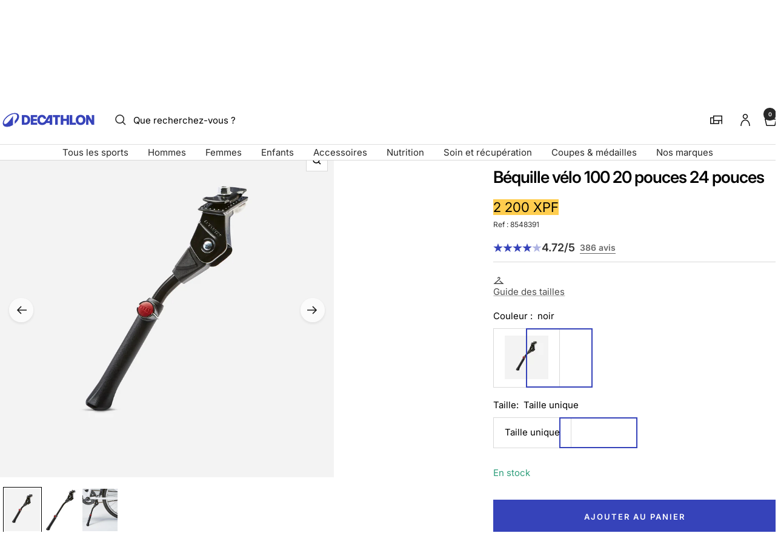

--- FILE ---
content_type: text/html; charset=utf-8
request_url: https://decathlon.nc/products/bquille-vlo-100-16-pouces-20-pouces-24-pouces
body_size: 65755
content:
<!doctype html><html class="no-js" lang="fr" dir="ltr">
  <head>
    <meta charset="utf-8">
    <meta name="viewport" content="width=device-width, initial-scale=1">
    <meta name="theme-color" content="#ffffff">
    
        <meta name="google-site-verification" content="" />
    

    <title>
      Béquille vélo 100 20 pouces 24 pouces &ndash; Decathlon Nouvelle-Calédonie
    </title><meta name="description" content="Nous avons conçu cette béquille pour stabiliser facilement les vélos 20&quot; et 24&quot; (vélos enfants et vélos pliants) lorsque la pause s&#39;impose !"><link rel="canonical" href="https://decathlon.nc/products/bquille-vlo-100-16-pouces-20-pouces-24-pouces">

    

     <link rel="shortcut icon" href="//decathlon.nc/cdn/shop/t/11/assets/icon_decathlon.png?v=66265361688787949541754654325" type="image/png">
     <link rel="apple-touch-icon" href="//decathlon.nc/cdn/shop/t/11/assets/icon_decathlon.png?v=66265361688787949541754654325">
    
<link rel="preconnect" href="https://cdn.shopify.com">
    <link rel="dns-prefetch" href="https://productreviews.shopifycdn.com">
    <link rel="dns-prefetch" href="https://www.google-analytics.com"><link href="https://fonts.shopifycdn.com" crossorigin><link rel="preload" as="image" fetchpriority="high" imagesrcset="//decathlon.nc/cdn/shop/files/pic_048e48b6-beb6-4fc3-af0e-3300179b36a7.jpg?v=1768926795&width=400 400w, //decathlon.nc/cdn/shop/files/pic_048e48b6-beb6-4fc3-af0e-3300179b36a7.jpg?v=1768926795&width=600 600w, //decathlon.nc/cdn/shop/files/pic_048e48b6-beb6-4fc3-af0e-3300179b36a7.jpg?v=1768926795&width=800 800w, //decathlon.nc/cdn/shop/files/pic_048e48b6-beb6-4fc3-af0e-3300179b36a7.jpg?v=1768926795&width=1000 1000w" imagesizes="(max-width: 999px) calc(100vw - 48px), 640px" href="//decathlon.nc/cdn/shop/files/pic_048e48b6-beb6-4fc3-af0e-3300179b36a7.jpg?v=1768926795&width=1000"><script src="//decathlon.nc/cdn/shop/t/11/assets/product-carousel.js?v=23221088896775850941755678034" defer></script>
      <link href="//decathlon.nc/cdn/shop/t/11/assets/product-carousel.css?v=58119960282921661061760617036" rel="stylesheet" type="text/css" media="all" />
      <link href="//decathlon.nc/cdn/shop/t/11/assets/zoom-cursor.css?v=102459988683550034931755678032" rel="stylesheet" type="text/css" media="all" />
<meta property="og:type" content="product">
  <meta property="og:title" content="Béquille vélo 100 20 pouces 24 pouces">
  <meta property="product:price:amount" content="2 200">
  <meta property="product:price:currency" content="XPF"><meta property="og:image" content="http://decathlon.nc/cdn/shop/files/pic_048e48b6-beb6-4fc3-af0e-3300179b36a7.jpg?v=1768926795&width=1024">
  <meta property="og:image:secure_url" content="https://decathlon.nc/cdn/shop/files/pic_048e48b6-beb6-4fc3-af0e-3300179b36a7.jpg?v=1768926795&width=1024">
  <meta property="og:image:width" content="1100">
  <meta property="og:image:height" content="1100"><meta property="og:description" content="Nous avons conçu cette béquille pour stabiliser facilement les vélos 20&quot; et 24&quot; (vélos enfants et vélos pliants) lorsque la pause s&#39;impose !"><meta property="og:url" content="https://decathlon.nc/products/bquille-vlo-100-16-pouces-20-pouces-24-pouces">
<meta property="og:site_name" content="Decathlon Nouvelle-Calédonie"><meta name="twitter:card" content="summary"><meta name="twitter:title" content="Béquille vélo 100 20 pouces 24 pouces">
  <meta name="twitter:description" content="Nous avons conçu cette béquille pour stabiliser facilement les vélos 20&quot; et 24&quot; (vélos enfants et vélos pliants) lorsque la pause s&#39;impose !Une pause lors de votre randonnée ? Arrivé à votre point de stationnement ? Cette béquille vous permettra de stationner facilement votre vélo que ce soit un 20&quot; ou 24&quot;.


Facilité de montage / démontage
Se monte facilement avec une clé plate de 11 mm ou Allen de 5 mm.




Compatibilité
Compatible avec les vélos ville, VTC VTT Btwin 20&quot; et 24&quot;.




Facilité d&#39;utilisation
La hauteur de la béquille se règle en un clic !




Accroche
Une plaque est fournie avec la béquille pour s&#39;adapter au vélo si besoin.

Nous avons conçu cette béquille pour stabiliser facilement les vélos 20&quot; et 24&quot; (vélos enfants et vélos pliants) lorsque la pause s&#39;impose !"><meta name="twitter:image" content="https://decathlon.nc/cdn/shop/files/pic_048e48b6-beb6-4fc3-af0e-3300179b36a7.jpg?v=1768926795&width=1200">
  <meta name="twitter:image:alt" content="Image">
    <script type="application/ld+json">{"@context":"http:\/\/schema.org\/","@id":"\/products\/bquille-vlo-100-16-pouces-20-pouces-24-pouces#product","@type":"ProductGroup","brand":{"@type":"Brand","name":"BTWIN"},"category":"Béquille","description":"Nous avons conçu cette béquille pour stabiliser facilement les vélos 20\" et 24\" (vélos enfants et vélos pliants) lorsque la pause s'impose !Une pause lors de votre randonnée ? Arrivé à votre point de stationnement ? Cette béquille vous permettra de stationner facilement votre vélo que ce soit un 20\" ou 24\".\n\n\nFacilité de montage \/ démontage\nSe monte facilement avec une clé plate de 11 mm ou Allen de 5 mm.\n\n\n\n\nCompatibilité\nCompatible avec les vélos ville, VTC VTT Btwin 20\" et 24\".\n\n\n\n\nFacilité d'utilisation\nLa hauteur de la béquille se règle en un clic !\n\n\n\n\nAccroche\nUne plaque est fournie avec la béquille pour s'adapter au vélo si besoin.\n\nNous avons conçu cette béquille pour stabiliser facilement les vélos 20\" et 24\" (vélos enfants et vélos pliants) lorsque la pause s'impose !","hasVariant":[{"@id":"\/products\/bquille-vlo-100-16-pouces-20-pouces-24-pouces?variant=51351083155640#variant","@type":"Product","gtin":"3608409859754","image":"https:\/\/decathlon.nc\/cdn\/shop\/files\/pic_048e48b6-beb6-4fc3-af0e-3300179b36a7.jpg?v=1768926795\u0026width=1920","name":"Béquille vélo 100 20 pouces 24 pouces - noir \/ Taille unique \/ 8548391","offers":{"@id":"\/products\/bquille-vlo-100-16-pouces-20-pouces-24-pouces?variant=51351083155640#offer","@type":"Offer","availability":"http:\/\/schema.org\/InStock","price":"2200","priceCurrency":"XPF","url":"https:\/\/decathlon.nc\/products\/bquille-vlo-100-16-pouces-20-pouces-24-pouces?variant=51351083155640"},"sku":"2694189"}],"name":"Béquille vélo 100 20 pouces 24 pouces","productGroupID":"6625234911416","url":"https:\/\/decathlon.nc\/products\/bquille-vlo-100-16-pouces-20-pouces-24-pouces"}</script><script type="application/ld+json">
  {
    "@context": "https://schema.org",
    "@type": "BreadcrumbList",
    "itemListElement": [{
        "@type": "ListItem",
        "position": 1,
        "name": "Accueil",
        "item": "https://decathlon.nc"
      },{
            "@type": "ListItem",
            "position": 2,
            "name": "Béquille vélo 100 20 pouces 24 pouces",
            "item": "https://decathlon.nc/products/bquille-vlo-100-16-pouces-20-pouces-24-pouces"
          }]
  }
</script>
    <link rel="preload" href="//decathlon.nc/cdn/fonts/inter/inter_n4.b2a3f24c19b4de56e8871f609e73ca7f6d2e2bb9.woff2" as="font" type="font/woff2" crossorigin><link rel="preload" href="//decathlon.nc/cdn/fonts/inter/inter_n4.b2a3f24c19b4de56e8871f609e73ca7f6d2e2bb9.woff2" as="font" type="font/woff2" crossorigin><style>
  /* Typography (heading) */
  @font-face {
  font-family: Inter;
  font-weight: 400;
  font-style: normal;
  font-display: swap;
  src: url("//decathlon.nc/cdn/fonts/inter/inter_n4.b2a3f24c19b4de56e8871f609e73ca7f6d2e2bb9.woff2") format("woff2"),
       url("//decathlon.nc/cdn/fonts/inter/inter_n4.af8052d517e0c9ffac7b814872cecc27ae1fa132.woff") format("woff");
}

@font-face {
  font-family: Inter;
  font-weight: 400;
  font-style: italic;
  font-display: swap;
  src: url("//decathlon.nc/cdn/fonts/inter/inter_i4.feae1981dda792ab80d117249d9c7e0f1017e5b3.woff2") format("woff2"),
       url("//decathlon.nc/cdn/fonts/inter/inter_i4.62773b7113d5e5f02c71486623cf828884c85c6e.woff") format("woff");
}

/* Typography (body) */
  @font-face {
  font-family: Inter;
  font-weight: 400;
  font-style: normal;
  font-display: swap;
  src: url("//decathlon.nc/cdn/fonts/inter/inter_n4.b2a3f24c19b4de56e8871f609e73ca7f6d2e2bb9.woff2") format("woff2"),
       url("//decathlon.nc/cdn/fonts/inter/inter_n4.af8052d517e0c9ffac7b814872cecc27ae1fa132.woff") format("woff");
}

@font-face {
  font-family: Inter;
  font-weight: 400;
  font-style: italic;
  font-display: swap;
  src: url("//decathlon.nc/cdn/fonts/inter/inter_i4.feae1981dda792ab80d117249d9c7e0f1017e5b3.woff2") format("woff2"),
       url("//decathlon.nc/cdn/fonts/inter/inter_i4.62773b7113d5e5f02c71486623cf828884c85c6e.woff") format("woff");
}

@font-face {
  font-family: Inter;
  font-weight: 600;
  font-style: normal;
  font-display: swap;
  src: url("//decathlon.nc/cdn/fonts/inter/inter_n6.771af0474a71b3797eb38f3487d6fb79d43b6877.woff2") format("woff2"),
       url("//decathlon.nc/cdn/fonts/inter/inter_n6.88c903d8f9e157d48b73b7777d0642925bcecde7.woff") format("woff");
}

@font-face {
  font-family: Inter;
  font-weight: 600;
  font-style: italic;
  font-display: swap;
  src: url("//decathlon.nc/cdn/fonts/inter/inter_i6.3bbe0fe1c7ee4f282f9c2e296f3e4401a48cbe19.woff2") format("woff2"),
       url("//decathlon.nc/cdn/fonts/inter/inter_i6.8bea21f57a10d5416ddf685e2c91682ec237876d.woff") format("woff");
}

:root {--heading-color: 0, 0, 0;
    --text-color: 0, 0, 0;
    --background: 255, 255, 255;
    --secondary-background: 255, 255, 255;
    --border-color: 217, 217, 217;
    --border-color-darker: 153, 153, 153;
    --success-color: 46, 158, 123;
    --success-background: 213, 236, 229;
    --error-color: 222, 42, 42;
    --error-background: 253, 240, 240;
    --primary-button-background: 54, 67, 186;
    --primary-button-text-color: 255, 255, 255;
    --secondary-button-background: 245, 245, 245;
    --secondary-button-text-color: 54, 67, 186;
    --product-on-sale-accent: 222, 42, 42;
    --product-sold-out-accent: 111, 113, 155;
    --product-custom-label-background: , , ;
    --product-custom-label-text-color: 255, 255, 255;
    --product-custom-label-2-background: , , ;
    --product-custom-label-2-text-color: 0, 0, 0;
    --product-low-stock-text-color: 222, 42, 42;
    --product-in-stock-text-color: 46, 158, 123;
    --loading-bar-background: 0, 0, 0;
    --loading-bar-background: rgb(0, 0, 0);
    /* We duplicate some "base" colors as root colors, which is useful to use on drawer elements or popover without. Those should not be overridden to avoid issues */
    --root-heading-color: 0, 0, 0;
    --root-text-color: 0, 0, 0;
    --root-background: 255, 255, 255;
    --root-border-color: 217, 217, 217;
    --root-primary-button-background: 54, 67, 186;
    --root-primary-button-text-color: 255, 255, 255;
    --color-primary: 54, 67, 186;
    --color-border-btn: 54, 67, 186;

    
    --base-font-size: 15px;
    --heading-font-family: Inter, sans-serif;
    --heading-font-weight: 400;
    --heading-font-style: normal;
    --heading-text-transform: normal;
    --text-font-family: Inter, sans-serif;
    --text-font-weight: 400;
    --text-font-style: normal;
    --text-font-bold-weight: 600;

    /* Typography (font size) */
    --heading-xxsmall-font-size: 11px;
    --heading-xsmall-font-size: 11px;
    --heading-small-font-size: 13px;
    --heading-large-font-size: 40px;
    --heading-h1-font-size: 40px;
    --heading-h2-font-size: 32px;
    --heading-h3-font-size: 28px;
    --heading-h4-font-size: 26px;
    --heading-h5-font-size: 22px;
    --heading-h6-font-size: 18px;

    /* Control the look and feel of the theme by changing radius of various elements */
    --button-border-radius: 0px;
    --block-border-radius: 0px;
    --block-border-radius-reduced: 0px;
    --color-swatch-border-radius: 0px;

    /* Button size */
    --button-height: 48px;
    --button-small-height: 40px;

    /* Form related */
    --form-input-field-height: 48px;
    --form-input-gap: 16px;
    --form-submit-margin: 24px;

    /* Product listing related variables */
    --product-list-block-spacing: 32px;

    /* Video related */
    --play-button-background: 255, 255, 255;
    --play-button-arrow: 0, 0, 0;

    /* RTL support */
    --transform-logical-flip: 1;
    --transform-origin-start: left;
    --transform-origin-end: right;

    /* Other */
    --zoom-cursor-svg-url: url(//decathlon.nc/cdn/shop/t/11/assets/zoom-cursor.svg?v=62097296155777806081754401118);

    /* Some useful variables that we can reuse in our CSS. Some explanation are needed for some of them:
       - container-max-width-minus-gutters: represents the container max width without the edge gutters
       - container-outer-width: considering the screen width, represent all the space outside the container
       - container-outer-margin: same as container-outer-width but get set to 0 inside a container
       - container-inner-width: the effective space inside the container (minus gutters)
       - grid-column-width: represents the width of a single column of the grid
       - vertical-breather: this is a variable that defines the global "spacing" between sections, and inside the section
                            to create some "breath" and minimum spacing
     */
    --container-max-width: 1600px;
    --container-gutter: 24px;
    --container-max-width-minus-gutters: calc(var(--container-max-width) - (var(--container-gutter)) * 2);
    --container-outer-width: max(calc((100vw - var(--container-max-width-minus-gutters)) / 2), var(--container-gutter));
    --container-outer-margin: var(--container-outer-width);
    --container-inner-width: calc(100vw - var(--container-outer-width) * 2);

    --grid-column-count: 10;
    --grid-gap: 24px;
    --grid-column-width: calc((100vw - var(--container-outer-width) * 2 - var(--grid-gap) * (var(--grid-column-count) - 1)) / var(--grid-column-count));

    --vertical-breather: 48px;
    --vertical-breather-tight: 48px;

    /* Shopify related variables */
    --payment-terms-background-color: #ffffff;
  }

  @media screen and (min-width: 768px) {
    :root {
      --container-gutter: 40px;
      --grid-column-count: 20;
      --vertical-breather: 64px;
      --vertical-breather-tight: 64px;

      /* Typography (font size) */
      --heading-xsmall-font-size: 13px;
      --heading-small-font-size: 14px;
      --heading-large-font-size: 58px;
      --heading-h1-font-size: 58px;
      --heading-h2-font-size: 44px;
      --heading-h3-font-size: 36px;
      --heading-h4-font-size: 28px;
      --heading-h5-font-size: 22px;
      --heading-h6-font-size: 20px;

      /* Form related */
      --form-input-field-height: 52px;
      --form-submit-margin: 32px;

      /* Button size */
      --button-height: 52px;
      --button-small-height: 44px;
    }
  }

  @media screen and (min-width: 1025px) {
    :root {
      --vertical-breather: 80px;
      --vertical-breather-tight: 64px;
      --product-list-block-spacing: 48px;

      /* Typography */
      --heading-large-font-size: 72px;
      --heading-h1-font-size: 62px;
      --heading-h2-font-size: 54px;
      --heading-h3-font-size: 40px;
      --heading-h4-font-size: 34px;
      --heading-h5-font-size: 26px;
      --heading-h6-font-size: 18px;
    }
  }

  @media screen and (min-width: 1600px) {
    :root {
      --vertical-breather: 90px;
      --vertical-breather-tight: 64px;
    }
  }
</style>
    <script>
  // This allows to expose several variables to the global scope, to be used in scripts
  window.themeVariables = {
    settings: {
      direction: "ltr",
      pageType: "product",
      cartCount: 0,
      moneyFormat: "{{amount_no_decimals_with_space_separator}} XPF",
      moneyWithCurrencyFormat: "{{amount_no_decimals_with_space_separator}} XPF",
      showVendor: true,
      discountMode: "percentage",
      currencyCodeEnabled: false,
      cartType: "drawer",
      cartCurrency: "XPF",
      externalOrderApiDomain: "https:\/\/login-nc.decathlon.net",
      mobileZoomFactor: 2.5
    },

    routes: {
      host: "decathlon.nc",
      rootUrl: "\/",
      rootUrlWithoutSlash: '',
      cartUrl: "\/cart",
      cartAddUrl: "\/cart\/add",
      cartChangeUrl: "\/cart\/change",
      searchUrl: "\/search",
      predictiveSearchUrl: "\/search\/suggest",
      productRecommendationsUrl: "\/recommendations\/products"
    },

    strings: {
      accessibilityDelete: "Supprimer",
      accessibilityClose: "Fermer",
      collectionSoldOut: "Epuisé",
      collectionDiscount: "Economisez @savings@",
      productSalePrice: "Prix de vente",
      productRegularPrice: "Prix normal",
      productFormUnavailable: "Indisponible",
      productFormSoldOut: "Indisponible",
      productFormPreOrder: "Pre-commander",
      productFormAddToCart: "Ajouter au panier",
      searchNoResults: "Aucun résultat n\u0026#39;a été retourné.",
      searchNewSearch: "Nouvelle recherche",
      searchProducts: "Produits",
      searchArticles: "Blog",
      searchPages: "Pages",
      searchCollections: "Collections",
      cartViewCart: "Voir panier",
      cartItemAdded: "Produit ajouté à votre panier !",
      cartItemAddedShort: "Ajouté au panier !",
      cartAddOrderNote: "Ajouter une note",
      cartEditOrderNote: "Modifier la note",
      shippingEstimatorNoResults: "Désolé, nous ne livrons pas à votre destination.",
      shippingEstimatorOneResult: "Il y a un frais d\u0026#39;envoi pour votre adresse :",
      shippingEstimatorMultipleResults: "Il y a plusieurs frais d\u0026#39;envoi pour votre adresse :",
      shippingEstimatorError: "Une ou plusieurs erreurs se sont produites lors de la récupération des frais d\u0026#39;envoi :"
    },
    orders: {
      order: "Commande",
      fulfilled: "Livré",
      unfulfilled: "en cours",
      paid: "Payé",
      unpaid: "Non payé",
      refunded: "Remboursé",
      partiallyRefunded: "Partiellement remboursé",
      store_order: "Commande en magasin",
      loadingError: "Une erreur s\u0026#39;est produite.",
      product: "Article",
    },
    libs: {
      qrCode: "\/\/decathlon.nc\/cdn\/shopifycloud\/storefront\/assets\/themes_support\/vendor\/qrcode-3f2b403b.js"
    },

    breakpoints: {
      phone: 'screen and (max-width: 740px)',
      tablet: 'screen and (min-width: 768px) and (max-width: 999px)',
      tabletAndUp: 'screen and (min-width: 768px)',
      pocket: 'screen and (max-width: 999px)',
      lap: 'screen and (min-width: 1025px) and (max-width: 1199px)',
      lapAndUp: 'screen and (min-width: 1025px)',
      desktop: 'screen and (min-width: 1025px)',
      wide: 'screen and (min-width: 1400px)'
    },

    customer: {
      
        id: null,
        email: null,
        firstName: null,
        lastName: null,
        tags: []
      
    }
  };

  window.addEventListener('pageshow', async () => {
    const cartContent = await (await fetch(`${window.themeVariables.routes.cartUrl}.js`, {cache: 'reload'})).json();
    document.documentElement.dispatchEvent(new CustomEvent('cart:refresh', {detail: {cart: cartContent}}));
  });

  if ('noModule' in HTMLScriptElement.prototype) {
    // Old browsers (like IE) that does not support module will be considered as if not executing JS at all
    document.documentElement.className = document.documentElement.className.replace('no-js', 'js');

    requestAnimationFrame(() => {
      const viewportHeight = (window.visualViewport ? window.visualViewport.height : document.documentElement.clientHeight);
      document.documentElement.style.setProperty('--window-height',viewportHeight + 'px');
    });
  }// We save the product ID in local storage to be eventually used for recently viewed section
    try {
      const items = JSON.parse(localStorage.getItem('theme:recently-viewed-products') || '[]');

      // We check if the current product already exists, and if it does not, we add it at the start
      if (!items.includes(6625234911416)) {
        items.unshift(6625234911416);
      }

      localStorage.setItem('theme:recently-viewed-products', JSON.stringify(items.slice(0, 20)));
    } catch (e) {
      // Safari in private mode does not allow setting item, we silently fail
    }</script>
    
    <style>
      html, body {margin:0; padding:0; box-sizing:border-box;}
      body {overflow-x:hidden;}
      .container {max-width:var(--container-max-width); padding-inline:var(--container-gutter); width:100%; margin-inline:auto;}
      .skip-to-content:focus {clip:auto; color:rgb(var(--text-color)); background-color:rgb(var(--background)); opacity:1; z-index:10000; width:auto; height:auto; margin:0; padding:10px; transition:none;}
    </style>
    
    <link href="//decathlon.nc/cdn/shop/t/11/assets/theme.css?v=153220878666466802081767804567" rel="stylesheet" type="text/css" media="all" />
    <link href="//decathlon.nc/cdn/shop/t/11/assets/product-grid-item-cover.css?v=139374365906941701611767350487" rel="stylesheet" type="text/css" media="all" />
<script src="//decathlon.nc/cdn/shop/t/11/assets/vendor.js?v=32643890569905814191754401091" defer></script>
    <script src="//decathlon.nc/cdn/shop/t/11/assets/theme.js?v=44989714378518276061767627513" defer></script>

    <script>window.performance && window.performance.mark && window.performance.mark('shopify.content_for_header.start');</script><meta id="shopify-digital-wallet" name="shopify-digital-wallet" content="/52571078840/digital_wallets/dialog">
<link rel="alternate" type="application/json+oembed" href="https://decathlon.nc/products/bquille-vlo-100-16-pouces-20-pouces-24-pouces.oembed">
<script async="async" src="/checkouts/internal/preloads.js?locale=fr-NC"></script>
<script id="shopify-features" type="application/json">{"accessToken":"900bed5e8fe1e529615e720090bf2f77","betas":["rich-media-storefront-analytics"],"domain":"decathlon.nc","predictiveSearch":true,"shopId":52571078840,"locale":"fr"}</script>
<script>var Shopify = Shopify || {};
Shopify.shop = "decathlon-ncl.myshopify.com";
Shopify.locale = "fr";
Shopify.currency = {"active":"XPF","rate":"1.0"};
Shopify.country = "NC";
Shopify.theme = {"name":"Decafy - Theme 1","id":179006341304,"schema_name":"Focal","schema_version":"11.2.1","theme_store_id":null,"role":"main"};
Shopify.theme.handle = "null";
Shopify.theme.style = {"id":null,"handle":null};
Shopify.cdnHost = "decathlon.nc/cdn";
Shopify.routes = Shopify.routes || {};
Shopify.routes.root = "/";</script>
<script type="module">!function(o){(o.Shopify=o.Shopify||{}).modules=!0}(window);</script>
<script>!function(o){function n(){var o=[];function n(){o.push(Array.prototype.slice.apply(arguments))}return n.q=o,n}var t=o.Shopify=o.Shopify||{};t.loadFeatures=n(),t.autoloadFeatures=n()}(window);</script>
<script id="shop-js-analytics" type="application/json">{"pageType":"product"}</script>
<script defer="defer" async type="module" src="//decathlon.nc/cdn/shopifycloud/shop-js/modules/v2/client.init-shop-cart-sync_INwxTpsh.fr.esm.js"></script>
<script defer="defer" async type="module" src="//decathlon.nc/cdn/shopifycloud/shop-js/modules/v2/chunk.common_YNAa1F1g.esm.js"></script>
<script type="module">
  await import("//decathlon.nc/cdn/shopifycloud/shop-js/modules/v2/client.init-shop-cart-sync_INwxTpsh.fr.esm.js");
await import("//decathlon.nc/cdn/shopifycloud/shop-js/modules/v2/chunk.common_YNAa1F1g.esm.js");

  window.Shopify.SignInWithShop?.initShopCartSync?.({"fedCMEnabled":true,"windoidEnabled":true});

</script>
<script>(function() {
  var isLoaded = false;
  function asyncLoad() {
    if (isLoaded) return;
    isLoaded = true;
    var urls = ["https:\/\/requestquote.w3apps.co\/js\/app.js?shop=decathlon-ncl.myshopify.com","https:\/\/gdprcdn.b-cdn.net\/js\/gdpr_cookie_consent.min.js?shop=decathlon-ncl.myshopify.com","https:\/\/wiser.expertvillagemedia.com\/assets\/js\/wiser_script.js?shop=decathlon-ncl.myshopify.com","https:\/\/cdn.trytadapp.com\/loader.js?shop=decathlon-ncl.myshopify.com","https:\/\/main-app-production.upsellserverapi.com\/build\/external\/services\/session\/index.js?shop=decathlon-ncl.myshopify.com","https:\/\/na.shgcdn3.com\/pixel-collector.js?shop=decathlon-ncl.myshopify.com","\/\/backinstock.useamp.com\/widget\/46603_1767157225.js?category=bis\u0026v=6\u0026shop=decathlon-ncl.myshopify.com"];
    for (var i = 0; i < urls.length; i++) {
      var s = document.createElement('script');
      s.type = 'text/javascript';
      s.async = true;
      s.src = urls[i];
      var x = document.getElementsByTagName('script')[0];
      x.parentNode.insertBefore(s, x);
    }
  };
  if(window.attachEvent) {
    window.attachEvent('onload', asyncLoad);
  } else {
    window.addEventListener('load', asyncLoad, false);
  }
})();</script>
<script id="__st">var __st={"a":52571078840,"offset":39600,"reqid":"435783e1-afba-4703-90f5-a17a40897ddd-1768965492","pageurl":"decathlon.nc\/products\/bquille-vlo-100-16-pouces-20-pouces-24-pouces","u":"3ce89f639b84","p":"product","rtyp":"product","rid":6625234911416};</script>
<script>window.ShopifyPaypalV4VisibilityTracking = true;</script>
<script id="captcha-bootstrap">!function(){'use strict';const t='contact',e='account',n='new_comment',o=[[t,t],['blogs',n],['comments',n],[t,'customer']],c=[[e,'customer_login'],[e,'guest_login'],[e,'recover_customer_password'],[e,'create_customer']],r=t=>t.map((([t,e])=>`form[action*='/${t}']:not([data-nocaptcha='true']) input[name='form_type'][value='${e}']`)).join(','),a=t=>()=>t?[...document.querySelectorAll(t)].map((t=>t.form)):[];function s(){const t=[...o],e=r(t);return a(e)}const i='password',u='form_key',d=['recaptcha-v3-token','g-recaptcha-response','h-captcha-response',i],f=()=>{try{return window.sessionStorage}catch{return}},m='__shopify_v',_=t=>t.elements[u];function p(t,e,n=!1){try{const o=window.sessionStorage,c=JSON.parse(o.getItem(e)),{data:r}=function(t){const{data:e,action:n}=t;return t[m]||n?{data:e,action:n}:{data:t,action:n}}(c);for(const[e,n]of Object.entries(r))t.elements[e]&&(t.elements[e].value=n);n&&o.removeItem(e)}catch(o){console.error('form repopulation failed',{error:o})}}const l='form_type',E='cptcha';function T(t){t.dataset[E]=!0}const w=window,h=w.document,L='Shopify',v='ce_forms',y='captcha';let A=!1;((t,e)=>{const n=(g='f06e6c50-85a8-45c8-87d0-21a2b65856fe',I='https://cdn.shopify.com/shopifycloud/storefront-forms-hcaptcha/ce_storefront_forms_captcha_hcaptcha.v1.5.2.iife.js',D={infoText:'Protégé par hCaptcha',privacyText:'Confidentialité',termsText:'Conditions'},(t,e,n)=>{const o=w[L][v],c=o.bindForm;if(c)return c(t,g,e,D).then(n);var r;o.q.push([[t,g,e,D],n]),r=I,A||(h.body.append(Object.assign(h.createElement('script'),{id:'captcha-provider',async:!0,src:r})),A=!0)});var g,I,D;w[L]=w[L]||{},w[L][v]=w[L][v]||{},w[L][v].q=[],w[L][y]=w[L][y]||{},w[L][y].protect=function(t,e){n(t,void 0,e),T(t)},Object.freeze(w[L][y]),function(t,e,n,w,h,L){const[v,y,A,g]=function(t,e,n){const i=e?o:[],u=t?c:[],d=[...i,...u],f=r(d),m=r(i),_=r(d.filter((([t,e])=>n.includes(e))));return[a(f),a(m),a(_),s()]}(w,h,L),I=t=>{const e=t.target;return e instanceof HTMLFormElement?e:e&&e.form},D=t=>v().includes(t);t.addEventListener('submit',(t=>{const e=I(t);if(!e)return;const n=D(e)&&!e.dataset.hcaptchaBound&&!e.dataset.recaptchaBound,o=_(e),c=g().includes(e)&&(!o||!o.value);(n||c)&&t.preventDefault(),c&&!n&&(function(t){try{if(!f())return;!function(t){const e=f();if(!e)return;const n=_(t);if(!n)return;const o=n.value;o&&e.removeItem(o)}(t);const e=Array.from(Array(32),(()=>Math.random().toString(36)[2])).join('');!function(t,e){_(t)||t.append(Object.assign(document.createElement('input'),{type:'hidden',name:u})),t.elements[u].value=e}(t,e),function(t,e){const n=f();if(!n)return;const o=[...t.querySelectorAll(`input[type='${i}']`)].map((({name:t})=>t)),c=[...d,...o],r={};for(const[a,s]of new FormData(t).entries())c.includes(a)||(r[a]=s);n.setItem(e,JSON.stringify({[m]:1,action:t.action,data:r}))}(t,e)}catch(e){console.error('failed to persist form',e)}}(e),e.submit())}));const S=(t,e)=>{t&&!t.dataset[E]&&(n(t,e.some((e=>e===t))),T(t))};for(const o of['focusin','change'])t.addEventListener(o,(t=>{const e=I(t);D(e)&&S(e,y())}));const B=e.get('form_key'),M=e.get(l),P=B&&M;t.addEventListener('DOMContentLoaded',(()=>{const t=y();if(P)for(const e of t)e.elements[l].value===M&&p(e,B);[...new Set([...A(),...v().filter((t=>'true'===t.dataset.shopifyCaptcha))])].forEach((e=>S(e,t)))}))}(h,new URLSearchParams(w.location.search),n,t,e,['guest_login'])})(!0,!0)}();</script>
<script integrity="sha256-4kQ18oKyAcykRKYeNunJcIwy7WH5gtpwJnB7kiuLZ1E=" data-source-attribution="shopify.loadfeatures" defer="defer" src="//decathlon.nc/cdn/shopifycloud/storefront/assets/storefront/load_feature-a0a9edcb.js" crossorigin="anonymous"></script>
<script data-source-attribution="shopify.dynamic_checkout.dynamic.init">var Shopify=Shopify||{};Shopify.PaymentButton=Shopify.PaymentButton||{isStorefrontPortableWallets:!0,init:function(){window.Shopify.PaymentButton.init=function(){};var t=document.createElement("script");t.src="https://decathlon.nc/cdn/shopifycloud/portable-wallets/latest/portable-wallets.fr.js",t.type="module",document.head.appendChild(t)}};
</script>
<script data-source-attribution="shopify.dynamic_checkout.buyer_consent">
  function portableWalletsHideBuyerConsent(e){var t=document.getElementById("shopify-buyer-consent"),n=document.getElementById("shopify-subscription-policy-button");t&&n&&(t.classList.add("hidden"),t.setAttribute("aria-hidden","true"),n.removeEventListener("click",e))}function portableWalletsShowBuyerConsent(e){var t=document.getElementById("shopify-buyer-consent"),n=document.getElementById("shopify-subscription-policy-button");t&&n&&(t.classList.remove("hidden"),t.removeAttribute("aria-hidden"),n.addEventListener("click",e))}window.Shopify?.PaymentButton&&(window.Shopify.PaymentButton.hideBuyerConsent=portableWalletsHideBuyerConsent,window.Shopify.PaymentButton.showBuyerConsent=portableWalletsShowBuyerConsent);
</script>
<script data-source-attribution="shopify.dynamic_checkout.cart.bootstrap">document.addEventListener("DOMContentLoaded",(function(){function t(){return document.querySelector("shopify-accelerated-checkout-cart, shopify-accelerated-checkout")}if(t())Shopify.PaymentButton.init();else{new MutationObserver((function(e,n){t()&&(Shopify.PaymentButton.init(),n.disconnect())})).observe(document.body,{childList:!0,subtree:!0})}}));
</script>

<script>window.performance && window.performance.mark && window.performance.mark('shopify.content_for_header.end');</script>

    <link rel="manifest" href="//decathlon.nc/cdn/shop/t/11/assets/manifest.json?v=75418096966265237951754401091">
    <script>
      if ('serviceWorker' in navigator) {
        navigator.serviceWorker.register('/sw.js')
          .then(function() {})
          .catch(function() {});
      }
    </script>
<link rel="alternate" hreflang="fr-mq" href="https://decathlon.mq//products/bquille-vlo-100-16-pouces-20-pouces-24-pouces"><link rel="alternate" hreflang="fr-gp" href="https://decathlon.gp//products/bquille-vlo-100-16-pouces-20-pouces-24-pouces"><link rel="alternate" hreflang="fr-pf" href="https://decathlon.pf//products/bquille-vlo-100-16-pouces-20-pouces-24-pouces"><link rel="alternate" hreflang="fr-mu" href="https://decathlon.mu//products/bquille-vlo-100-16-pouces-20-pouces-24-pouces"><link rel="alternate" hreflang="fr-gf" href="https://decathlon.gf/products/bquille-vlo-100-16-pouces-20-pouces-24-pouces"><link rel="alternate" hreflang="fr-cd" href="https://decathlon.cd/products/bquille-vlo-100-16-pouces-20-pouces-24-pouces"><link rel="alternate" hreflang="x-default" href="https://decathlon.mq//products/bquille-vlo-100-16-pouces-20-pouces-24-pouces">

  <!-- BEGIN app block: shopify://apps/wizzy-search-filters/blocks/wizzy-head-assets/ae8fbc14-43c6-4ce2-b5bc-819d4b1052f6 --><!-- Wizzy Code Starts -->



<!-- BEGIN app snippet: css_variables_default -->



<style>
    :root {
        --wizzy-primary: #3643ba;
    }
</style><!-- END app snippet -->




        <link href="//cdn.shopify.com/extensions/019b0cbb-6f9d-7f32-be35-474e20a28221/wizzy-search-filters-2-55/assets/wizzyFrontend.min.css" rel="stylesheet" type="text/css" media="all" />


    <link href="//cdn.shopify.com/extensions/019b0cbb-6f9d-7f32-be35-474e20a28221/wizzy-search-filters-2-55/assets/wizzyCustom.css" rel="stylesheet" type="text/css" media="all" />


<!-- Wizzy Code Ends -->

<!-- END app block --><link href="https://monorail-edge.shopifysvc.com" rel="dns-prefetch">
<script>(function(){if ("sendBeacon" in navigator && "performance" in window) {try {var session_token_from_headers = performance.getEntriesByType('navigation')[0].serverTiming.find(x => x.name == '_s').description;} catch {var session_token_from_headers = undefined;}var session_cookie_matches = document.cookie.match(/_shopify_s=([^;]*)/);var session_token_from_cookie = session_cookie_matches && session_cookie_matches.length === 2 ? session_cookie_matches[1] : "";var session_token = session_token_from_headers || session_token_from_cookie || "";function handle_abandonment_event(e) {var entries = performance.getEntries().filter(function(entry) {return /monorail-edge.shopifysvc.com/.test(entry.name);});if (!window.abandonment_tracked && entries.length === 0) {window.abandonment_tracked = true;var currentMs = Date.now();var navigation_start = performance.timing.navigationStart;var payload = {shop_id: 52571078840,url: window.location.href,navigation_start,duration: currentMs - navigation_start,session_token,page_type: "product"};window.navigator.sendBeacon("https://monorail-edge.shopifysvc.com/v1/produce", JSON.stringify({schema_id: "online_store_buyer_site_abandonment/1.1",payload: payload,metadata: {event_created_at_ms: currentMs,event_sent_at_ms: currentMs}}));}}window.addEventListener('pagehide', handle_abandonment_event);}}());</script>
<script id="web-pixels-manager-setup">(function e(e,d,r,n,o){if(void 0===o&&(o={}),!Boolean(null===(a=null===(i=window.Shopify)||void 0===i?void 0:i.analytics)||void 0===a?void 0:a.replayQueue)){var i,a;window.Shopify=window.Shopify||{};var t=window.Shopify;t.analytics=t.analytics||{};var s=t.analytics;s.replayQueue=[],s.publish=function(e,d,r){return s.replayQueue.push([e,d,r]),!0};try{self.performance.mark("wpm:start")}catch(e){}var l=function(){var e={modern:/Edge?\/(1{2}[4-9]|1[2-9]\d|[2-9]\d{2}|\d{4,})\.\d+(\.\d+|)|Firefox\/(1{2}[4-9]|1[2-9]\d|[2-9]\d{2}|\d{4,})\.\d+(\.\d+|)|Chrom(ium|e)\/(9{2}|\d{3,})\.\d+(\.\d+|)|(Maci|X1{2}).+ Version\/(15\.\d+|(1[6-9]|[2-9]\d|\d{3,})\.\d+)([,.]\d+|)( \(\w+\)|)( Mobile\/\w+|) Safari\/|Chrome.+OPR\/(9{2}|\d{3,})\.\d+\.\d+|(CPU[ +]OS|iPhone[ +]OS|CPU[ +]iPhone|CPU IPhone OS|CPU iPad OS)[ +]+(15[._]\d+|(1[6-9]|[2-9]\d|\d{3,})[._]\d+)([._]\d+|)|Android:?[ /-](13[3-9]|1[4-9]\d|[2-9]\d{2}|\d{4,})(\.\d+|)(\.\d+|)|Android.+Firefox\/(13[5-9]|1[4-9]\d|[2-9]\d{2}|\d{4,})\.\d+(\.\d+|)|Android.+Chrom(ium|e)\/(13[3-9]|1[4-9]\d|[2-9]\d{2}|\d{4,})\.\d+(\.\d+|)|SamsungBrowser\/([2-9]\d|\d{3,})\.\d+/,legacy:/Edge?\/(1[6-9]|[2-9]\d|\d{3,})\.\d+(\.\d+|)|Firefox\/(5[4-9]|[6-9]\d|\d{3,})\.\d+(\.\d+|)|Chrom(ium|e)\/(5[1-9]|[6-9]\d|\d{3,})\.\d+(\.\d+|)([\d.]+$|.*Safari\/(?![\d.]+ Edge\/[\d.]+$))|(Maci|X1{2}).+ Version\/(10\.\d+|(1[1-9]|[2-9]\d|\d{3,})\.\d+)([,.]\d+|)( \(\w+\)|)( Mobile\/\w+|) Safari\/|Chrome.+OPR\/(3[89]|[4-9]\d|\d{3,})\.\d+\.\d+|(CPU[ +]OS|iPhone[ +]OS|CPU[ +]iPhone|CPU IPhone OS|CPU iPad OS)[ +]+(10[._]\d+|(1[1-9]|[2-9]\d|\d{3,})[._]\d+)([._]\d+|)|Android:?[ /-](13[3-9]|1[4-9]\d|[2-9]\d{2}|\d{4,})(\.\d+|)(\.\d+|)|Mobile Safari.+OPR\/([89]\d|\d{3,})\.\d+\.\d+|Android.+Firefox\/(13[5-9]|1[4-9]\d|[2-9]\d{2}|\d{4,})\.\d+(\.\d+|)|Android.+Chrom(ium|e)\/(13[3-9]|1[4-9]\d|[2-9]\d{2}|\d{4,})\.\d+(\.\d+|)|Android.+(UC? ?Browser|UCWEB|U3)[ /]?(15\.([5-9]|\d{2,})|(1[6-9]|[2-9]\d|\d{3,})\.\d+)\.\d+|SamsungBrowser\/(5\.\d+|([6-9]|\d{2,})\.\d+)|Android.+MQ{2}Browser\/(14(\.(9|\d{2,})|)|(1[5-9]|[2-9]\d|\d{3,})(\.\d+|))(\.\d+|)|K[Aa][Ii]OS\/(3\.\d+|([4-9]|\d{2,})\.\d+)(\.\d+|)/},d=e.modern,r=e.legacy,n=navigator.userAgent;return n.match(d)?"modern":n.match(r)?"legacy":"unknown"}(),u="modern"===l?"modern":"legacy",c=(null!=n?n:{modern:"",legacy:""})[u],f=function(e){return[e.baseUrl,"/wpm","/b",e.hashVersion,"modern"===e.buildTarget?"m":"l",".js"].join("")}({baseUrl:d,hashVersion:r,buildTarget:u}),m=function(e){var d=e.version,r=e.bundleTarget,n=e.surface,o=e.pageUrl,i=e.monorailEndpoint;return{emit:function(e){var a=e.status,t=e.errorMsg,s=(new Date).getTime(),l=JSON.stringify({metadata:{event_sent_at_ms:s},events:[{schema_id:"web_pixels_manager_load/3.1",payload:{version:d,bundle_target:r,page_url:o,status:a,surface:n,error_msg:t},metadata:{event_created_at_ms:s}}]});if(!i)return console&&console.warn&&console.warn("[Web Pixels Manager] No Monorail endpoint provided, skipping logging."),!1;try{return self.navigator.sendBeacon.bind(self.navigator)(i,l)}catch(e){}var u=new XMLHttpRequest;try{return u.open("POST",i,!0),u.setRequestHeader("Content-Type","text/plain"),u.send(l),!0}catch(e){return console&&console.warn&&console.warn("[Web Pixels Manager] Got an unhandled error while logging to Monorail."),!1}}}}({version:r,bundleTarget:l,surface:e.surface,pageUrl:self.location.href,monorailEndpoint:e.monorailEndpoint});try{o.browserTarget=l,function(e){var d=e.src,r=e.async,n=void 0===r||r,o=e.onload,i=e.onerror,a=e.sri,t=e.scriptDataAttributes,s=void 0===t?{}:t,l=document.createElement("script"),u=document.querySelector("head"),c=document.querySelector("body");if(l.async=n,l.src=d,a&&(l.integrity=a,l.crossOrigin="anonymous"),s)for(var f in s)if(Object.prototype.hasOwnProperty.call(s,f))try{l.dataset[f]=s[f]}catch(e){}if(o&&l.addEventListener("load",o),i&&l.addEventListener("error",i),u)u.appendChild(l);else{if(!c)throw new Error("Did not find a head or body element to append the script");c.appendChild(l)}}({src:f,async:!0,onload:function(){if(!function(){var e,d;return Boolean(null===(d=null===(e=window.Shopify)||void 0===e?void 0:e.analytics)||void 0===d?void 0:d.initialized)}()){var d=window.webPixelsManager.init(e)||void 0;if(d){var r=window.Shopify.analytics;r.replayQueue.forEach((function(e){var r=e[0],n=e[1],o=e[2];d.publishCustomEvent(r,n,o)})),r.replayQueue=[],r.publish=d.publishCustomEvent,r.visitor=d.visitor,r.initialized=!0}}},onerror:function(){return m.emit({status:"failed",errorMsg:"".concat(f," has failed to load")})},sri:function(e){var d=/^sha384-[A-Za-z0-9+/=]+$/;return"string"==typeof e&&d.test(e)}(c)?c:"",scriptDataAttributes:o}),m.emit({status:"loading"})}catch(e){m.emit({status:"failed",errorMsg:(null==e?void 0:e.message)||"Unknown error"})}}})({shopId: 52571078840,storefrontBaseUrl: "https://decathlon.nc",extensionsBaseUrl: "https://extensions.shopifycdn.com/cdn/shopifycloud/web-pixels-manager",monorailEndpoint: "https://monorail-edge.shopifysvc.com/unstable/produce_batch",surface: "storefront-renderer",enabledBetaFlags: ["2dca8a86"],webPixelsConfigList: [{"id":"1764819128","configuration":"{\"accountID\":\"6a816d3e0de211efa1e842010aa0000e\"}","eventPayloadVersion":"v1","runtimeContext":"STRICT","scriptVersion":"a0022c359cd1930da42caf20b49798e5","type":"APP","apiClientId":6854537,"privacyPurposes":["ANALYTICS","MARKETING","SALE_OF_DATA"],"dataSharingAdjustments":{"protectedCustomerApprovalScopes":["read_customer_personal_data"]}},{"id":"1123614904","configuration":"{\"site_id\":\"62809160-b6e8-4df0-87c7-9bc4f0bd16a0\",\"analytics_endpoint\":\"https:\\\/\\\/na.shgcdn3.com\"}","eventPayloadVersion":"v1","runtimeContext":"STRICT","scriptVersion":"695709fc3f146fa50a25299517a954f2","type":"APP","apiClientId":1158168,"privacyPurposes":["ANALYTICS","MARKETING","SALE_OF_DATA"],"dataSharingAdjustments":{"protectedCustomerApprovalScopes":["read_customer_personal_data"]}},{"id":"960528568","configuration":"{\"pixel_id\":\"1952999785474387\",\"pixel_type\":\"facebook_pixel\"}","eventPayloadVersion":"v1","runtimeContext":"OPEN","scriptVersion":"ca16bc87fe92b6042fbaa3acc2fbdaa6","type":"APP","apiClientId":2329312,"privacyPurposes":["ANALYTICS","MARKETING","SALE_OF_DATA"],"dataSharingAdjustments":{"protectedCustomerApprovalScopes":["read_customer_address","read_customer_email","read_customer_name","read_customer_personal_data","read_customer_phone"]}},{"id":"653918392","configuration":"{\"config\":\"{\\\"pixel_id\\\":\\\"G-ML90JTPKRM\\\",\\\"gtag_events\\\":[{\\\"type\\\":\\\"purchase\\\",\\\"action_label\\\":\\\"G-ML90JTPKRM\\\"},{\\\"type\\\":\\\"page_view\\\",\\\"action_label\\\":\\\"G-ML90JTPKRM\\\"},{\\\"type\\\":\\\"view_item\\\",\\\"action_label\\\":\\\"G-ML90JTPKRM\\\"},{\\\"type\\\":\\\"search\\\",\\\"action_label\\\":\\\"G-ML90JTPKRM\\\"},{\\\"type\\\":\\\"add_to_cart\\\",\\\"action_label\\\":\\\"G-ML90JTPKRM\\\"},{\\\"type\\\":\\\"begin_checkout\\\",\\\"action_label\\\":\\\"G-ML90JTPKRM\\\"},{\\\"type\\\":\\\"add_payment_info\\\",\\\"action_label\\\":\\\"G-ML90JTPKRM\\\"}],\\\"enable_monitoring_mode\\\":false}\"}","eventPayloadVersion":"v1","runtimeContext":"OPEN","scriptVersion":"b2a88bafab3e21179ed38636efcd8a93","type":"APP","apiClientId":1780363,"privacyPurposes":[],"dataSharingAdjustments":{"protectedCustomerApprovalScopes":["read_customer_address","read_customer_email","read_customer_name","read_customer_personal_data","read_customer_phone"]}},{"id":"27951288","eventPayloadVersion":"1","runtimeContext":"LAX","scriptVersion":"2","type":"CUSTOM","privacyPurposes":["ANALYTICS","MARKETING","SALE_OF_DATA"],"name":"Google Ads Purchase Tracking"},{"id":"shopify-app-pixel","configuration":"{}","eventPayloadVersion":"v1","runtimeContext":"STRICT","scriptVersion":"0450","apiClientId":"shopify-pixel","type":"APP","privacyPurposes":["ANALYTICS","MARKETING"]},{"id":"shopify-custom-pixel","eventPayloadVersion":"v1","runtimeContext":"LAX","scriptVersion":"0450","apiClientId":"shopify-pixel","type":"CUSTOM","privacyPurposes":["ANALYTICS","MARKETING"]}],isMerchantRequest: false,initData: {"shop":{"name":"Decathlon Nouvelle-Calédonie","paymentSettings":{"currencyCode":"XPF"},"myshopifyDomain":"decathlon-ncl.myshopify.com","countryCode":"NC","storefrontUrl":"https:\/\/decathlon.nc"},"customer":null,"cart":null,"checkout":null,"productVariants":[{"price":{"amount":2200.0,"currencyCode":"XPF"},"product":{"title":"Béquille vélo 100 20 pouces 24 pouces","vendor":"BTWIN","id":"6625234911416","untranslatedTitle":"Béquille vélo 100 20 pouces 24 pouces","url":"\/products\/bquille-vlo-100-16-pouces-20-pouces-24-pouces","type":"Béquille"},"id":"51351083155640","image":{"src":"\/\/decathlon.nc\/cdn\/shop\/files\/pic_048e48b6-beb6-4fc3-af0e-3300179b36a7.jpg?v=1768926795"},"sku":"2694189","title":"noir \/ Taille unique \/ 8548391","untranslatedTitle":"noir \/ Taille unique \/ 8548391"}],"purchasingCompany":null},},"https://decathlon.nc/cdn","fcfee988w5aeb613cpc8e4bc33m6693e112",{"modern":"","legacy":""},{"shopId":"52571078840","storefrontBaseUrl":"https:\/\/decathlon.nc","extensionBaseUrl":"https:\/\/extensions.shopifycdn.com\/cdn\/shopifycloud\/web-pixels-manager","surface":"storefront-renderer","enabledBetaFlags":"[\"2dca8a86\"]","isMerchantRequest":"false","hashVersion":"fcfee988w5aeb613cpc8e4bc33m6693e112","publish":"custom","events":"[[\"page_viewed\",{}],[\"product_viewed\",{\"productVariant\":{\"price\":{\"amount\":2200.0,\"currencyCode\":\"XPF\"},\"product\":{\"title\":\"Béquille vélo 100 20 pouces 24 pouces\",\"vendor\":\"BTWIN\",\"id\":\"6625234911416\",\"untranslatedTitle\":\"Béquille vélo 100 20 pouces 24 pouces\",\"url\":\"\/products\/bquille-vlo-100-16-pouces-20-pouces-24-pouces\",\"type\":\"Béquille\"},\"id\":\"51351083155640\",\"image\":{\"src\":\"\/\/decathlon.nc\/cdn\/shop\/files\/pic_048e48b6-beb6-4fc3-af0e-3300179b36a7.jpg?v=1768926795\"},\"sku\":\"2694189\",\"title\":\"noir \/ Taille unique \/ 8548391\",\"untranslatedTitle\":\"noir \/ Taille unique \/ 8548391\"}}]]"});</script><script>
  window.ShopifyAnalytics = window.ShopifyAnalytics || {};
  window.ShopifyAnalytics.meta = window.ShopifyAnalytics.meta || {};
  window.ShopifyAnalytics.meta.currency = 'XPF';
  var meta = {"product":{"id":6625234911416,"gid":"gid:\/\/shopify\/Product\/6625234911416","vendor":"BTWIN","type":"Béquille","handle":"bquille-vlo-100-16-pouces-20-pouces-24-pouces","variants":[{"id":51351083155640,"price":220000,"name":"Béquille vélo 100 20 pouces 24 pouces - noir \/ Taille unique \/ 8548391","public_title":"noir \/ Taille unique \/ 8548391","sku":"2694189"}],"remote":false},"page":{"pageType":"product","resourceType":"product","resourceId":6625234911416,"requestId":"435783e1-afba-4703-90f5-a17a40897ddd-1768965492"}};
  for (var attr in meta) {
    window.ShopifyAnalytics.meta[attr] = meta[attr];
  }
</script>
<script class="analytics">
  (function () {
    var customDocumentWrite = function(content) {
      var jquery = null;

      if (window.jQuery) {
        jquery = window.jQuery;
      } else if (window.Checkout && window.Checkout.$) {
        jquery = window.Checkout.$;
      }

      if (jquery) {
        jquery('body').append(content);
      }
    };

    var hasLoggedConversion = function(token) {
      if (token) {
        return document.cookie.indexOf('loggedConversion=' + token) !== -1;
      }
      return false;
    }

    var setCookieIfConversion = function(token) {
      if (token) {
        var twoMonthsFromNow = new Date(Date.now());
        twoMonthsFromNow.setMonth(twoMonthsFromNow.getMonth() + 2);

        document.cookie = 'loggedConversion=' + token + '; expires=' + twoMonthsFromNow;
      }
    }

    var trekkie = window.ShopifyAnalytics.lib = window.trekkie = window.trekkie || [];
    if (trekkie.integrations) {
      return;
    }
    trekkie.methods = [
      'identify',
      'page',
      'ready',
      'track',
      'trackForm',
      'trackLink'
    ];
    trekkie.factory = function(method) {
      return function() {
        var args = Array.prototype.slice.call(arguments);
        args.unshift(method);
        trekkie.push(args);
        return trekkie;
      };
    };
    for (var i = 0; i < trekkie.methods.length; i++) {
      var key = trekkie.methods[i];
      trekkie[key] = trekkie.factory(key);
    }
    trekkie.load = function(config) {
      trekkie.config = config || {};
      trekkie.config.initialDocumentCookie = document.cookie;
      var first = document.getElementsByTagName('script')[0];
      var script = document.createElement('script');
      script.type = 'text/javascript';
      script.onerror = function(e) {
        var scriptFallback = document.createElement('script');
        scriptFallback.type = 'text/javascript';
        scriptFallback.onerror = function(error) {
                var Monorail = {
      produce: function produce(monorailDomain, schemaId, payload) {
        var currentMs = new Date().getTime();
        var event = {
          schema_id: schemaId,
          payload: payload,
          metadata: {
            event_created_at_ms: currentMs,
            event_sent_at_ms: currentMs
          }
        };
        return Monorail.sendRequest("https://" + monorailDomain + "/v1/produce", JSON.stringify(event));
      },
      sendRequest: function sendRequest(endpointUrl, payload) {
        // Try the sendBeacon API
        if (window && window.navigator && typeof window.navigator.sendBeacon === 'function' && typeof window.Blob === 'function' && !Monorail.isIos12()) {
          var blobData = new window.Blob([payload], {
            type: 'text/plain'
          });

          if (window.navigator.sendBeacon(endpointUrl, blobData)) {
            return true;
          } // sendBeacon was not successful

        } // XHR beacon

        var xhr = new XMLHttpRequest();

        try {
          xhr.open('POST', endpointUrl);
          xhr.setRequestHeader('Content-Type', 'text/plain');
          xhr.send(payload);
        } catch (e) {
          console.log(e);
        }

        return false;
      },
      isIos12: function isIos12() {
        return window.navigator.userAgent.lastIndexOf('iPhone; CPU iPhone OS 12_') !== -1 || window.navigator.userAgent.lastIndexOf('iPad; CPU OS 12_') !== -1;
      }
    };
    Monorail.produce('monorail-edge.shopifysvc.com',
      'trekkie_storefront_load_errors/1.1',
      {shop_id: 52571078840,
      theme_id: 179006341304,
      app_name: "storefront",
      context_url: window.location.href,
      source_url: "//decathlon.nc/cdn/s/trekkie.storefront.cd680fe47e6c39ca5d5df5f0a32d569bc48c0f27.min.js"});

        };
        scriptFallback.async = true;
        scriptFallback.src = '//decathlon.nc/cdn/s/trekkie.storefront.cd680fe47e6c39ca5d5df5f0a32d569bc48c0f27.min.js';
        first.parentNode.insertBefore(scriptFallback, first);
      };
      script.async = true;
      script.src = '//decathlon.nc/cdn/s/trekkie.storefront.cd680fe47e6c39ca5d5df5f0a32d569bc48c0f27.min.js';
      first.parentNode.insertBefore(script, first);
    };
    trekkie.load(
      {"Trekkie":{"appName":"storefront","development":false,"defaultAttributes":{"shopId":52571078840,"isMerchantRequest":null,"themeId":179006341304,"themeCityHash":"4490461104842908938","contentLanguage":"fr","currency":"XPF"},"isServerSideCookieWritingEnabled":true,"monorailRegion":"shop_domain","enabledBetaFlags":["65f19447"]},"Session Attribution":{},"S2S":{"facebookCapiEnabled":true,"source":"trekkie-storefront-renderer","apiClientId":580111}}
    );

    var loaded = false;
    trekkie.ready(function() {
      if (loaded) return;
      loaded = true;

      window.ShopifyAnalytics.lib = window.trekkie;

      var originalDocumentWrite = document.write;
      document.write = customDocumentWrite;
      try { window.ShopifyAnalytics.merchantGoogleAnalytics.call(this); } catch(error) {};
      document.write = originalDocumentWrite;

      window.ShopifyAnalytics.lib.page(null,{"pageType":"product","resourceType":"product","resourceId":6625234911416,"requestId":"435783e1-afba-4703-90f5-a17a40897ddd-1768965492","shopifyEmitted":true});

      var match = window.location.pathname.match(/checkouts\/(.+)\/(thank_you|post_purchase)/)
      var token = match? match[1]: undefined;
      if (!hasLoggedConversion(token)) {
        setCookieIfConversion(token);
        window.ShopifyAnalytics.lib.track("Viewed Product",{"currency":"XPF","variantId":51351083155640,"productId":6625234911416,"productGid":"gid:\/\/shopify\/Product\/6625234911416","name":"Béquille vélo 100 20 pouces 24 pouces - noir \/ Taille unique \/ 8548391","price":"2200","sku":"2694189","brand":"BTWIN","variant":"noir \/ Taille unique \/ 8548391","category":"Béquille","nonInteraction":true,"remote":false},undefined,undefined,{"shopifyEmitted":true});
      window.ShopifyAnalytics.lib.track("monorail:\/\/trekkie_storefront_viewed_product\/1.1",{"currency":"XPF","variantId":51351083155640,"productId":6625234911416,"productGid":"gid:\/\/shopify\/Product\/6625234911416","name":"Béquille vélo 100 20 pouces 24 pouces - noir \/ Taille unique \/ 8548391","price":"2200","sku":"2694189","brand":"BTWIN","variant":"noir \/ Taille unique \/ 8548391","category":"Béquille","nonInteraction":true,"remote":false,"referer":"https:\/\/decathlon.nc\/products\/bquille-vlo-100-16-pouces-20-pouces-24-pouces"});
      }
    });


        var eventsListenerScript = document.createElement('script');
        eventsListenerScript.async = true;
        eventsListenerScript.src = "//decathlon.nc/cdn/shopifycloud/storefront/assets/shop_events_listener-3da45d37.js";
        document.getElementsByTagName('head')[0].appendChild(eventsListenerScript);

})();</script>
<script
  defer
  src="https://decathlon.nc/cdn/shopifycloud/perf-kit/shopify-perf-kit-3.0.4.min.js"
  data-application="storefront-renderer"
  data-shop-id="52571078840"
  data-render-region="gcp-us-central1"
  data-page-type="product"
  data-theme-instance-id="179006341304"
  data-theme-name="Focal"
  data-theme-version="11.2.1"
  data-monorail-region="shop_domain"
  data-resource-timing-sampling-rate="10"
  data-shs="true"
  data-shs-beacon="true"
  data-shs-export-with-fetch="true"
  data-shs-logs-sample-rate="1"
  data-shs-beacon-endpoint="https://decathlon.nc/api/collect"
></script>
</head><body class="no-focus-outline  features--image-zoom" data-instant-allow-query-string style="will-change: auto;">
    
<svg class="visually-hidden">
      <linearGradient id="rating-star-gradient-half">
        <stop offset="50%" stop-color="rgb(var(--product-star-rating))" />
        <stop offset="50%" stop-color="rgb(var(--product-star-rating))" stop-opacity="0.4" />
      </linearGradient>
    </svg>

    <a href="#main" class="visually-hidden skip-to-content">Passer au contenu</a>
    <loading-bar class="loading-bar"></loading-bar><!-- BEGIN sections: header-group -->
<div id="shopify-section-sections--25175149609144__announcement-bar" class="shopify-section shopify-section-group-header-group shopify-section--announcement-bar"><style>
  :root {
    --enable-sticky-announcement-bar: 0;
  }

  #shopify-section-sections--25175149609144__announcement-bar {
    --heading-color: 0, 0, 0;
    --text-color: 0, 0, 0;
    --primary-button-background: 255, 255, 255;
    --primary-button-text-color: 0, 0, 0;
    --section-background: 252, 232, 11;position: relative;}

  @media screen and (min-width: 768px) {
    :root {
      --enable-sticky-announcement-bar: 0;
    }

    #shopify-section-sections--25175149609144__announcement-bar {position: relative;
        z-index: unset;}
  }


</style></div><div id="shopify-section-sections--25175149609144__header" class="shopify-section shopify-section-group-header-group shopify-section--header"><style>
  :root {
    --enable-sticky-header: 1;
  --enable-transparent-header: 0;
  --loading-bar-background: 40, 
  40, 
  40;
  /* Prevent the loading bar to be invisible */
}

#shopify-section-sections--25175149609144__header {--header-background: 255, 
  255, 
  255;
  --header-text-color: 40, 
  40, 
  40;
  --header-border-color: 223, 
  223, 
  223;
  --reduce-header-padding: 1;position: -webkit-sticky;
  position: sticky;
  top: 0;z-index: 4;
}

#shopify-section-sections--25175149609144__header .header__logo-image {
  max-width: 190px;
  min-width: 100px;
  width: 100%;
  height: auto;
  aspect-ratio: auto;
  contain: layout;
}

.header__logo-container {
  display: flex;
  align-items: center;
}
@media screen and (min-width: 1025px) {
    .header__logo-container  {
        margin-right: 30px;
    }
}
.header__wrapper {
  contain: layout style;
  min-height: 80px;
  position: relative;
  z-index: 2;
}.shopify-section--announcement-bar ~ #shopify-section-sections--25175149609144__header {
    top: calc(var(--enable-sticky-announcement-bar, 0) * var(--announcement-bar-height, 0px));
  }#shopify-section-sections--25175149609144__header
.header__logo-image {
  max-width: 190px;
}

@media screen and (min-width: 768px) {
  #shopify-section-sections--25175149609144__header .header__logo-image {
    max-width: 160px;
  }
}

@media screen and (min-width: 1025px) {}</style>

<store-header
  id="navigation-2_0"
  
  sticky
  
  class="header header--bordered "
  role="banner"><div class="container site-header" data-dropdown-trigger-mode="mouseenter">
    <div class="header__wrapper">
      <!-- LEFT PART -->
      <nav
        class="header__inline-navigation"
        
        role="navigation"
        
        ><div class="header__icon-list hidden-desk"><button
              is="toggle-button"
              class="header__icon-wrapper tap-area hidden-desk"
              aria-controls="mobile-menu-drawer"
              aria-expanded="false">
              <span class="visually-hidden">Navigation</span><svg focusable="false" width="18" height="14" class="icon icon--header-hamburger   " viewBox="0 0 18 14">
        <path d="M0 1h18M0 13h18H0zm0-6h18H0z" fill="none" stroke="currentColor" stroke-width="1.6"></path>
      </svg></button></div><div class="header__search-bar predictive-search hidden-tablet hidden-pocket">
            <form
              class="predictive-search__form"
              action="/search"
              method="get"
              role="search">
              <input
                type="hidden"
                name="type"
                value="product"><svg focusable="false" width="18" height="18" class="icon icon--header-search   " viewBox="0 0 18 18">
        <path d="M12.336 12.336c2.634-2.635 2.682-6.859.106-9.435-2.576-2.576-6.8-2.528-9.435.106C.373 5.642.325 9.866 2.901 12.442c2.576 2.576 6.8 2.528 9.435-.106zm0 0L17 17" fill="none" stroke="currentColor" stroke-width="1.6"></path>
      </svg><input
                class="predictive-search__input"
                type="text"
                name="a"
                autocomplete="off"
                autocorrect="off"
                aria-controls="search-drawer"
                aria-label="Recherche"
                placeholder="Que recherchez-vous ?">
            </form>
          </div></nav>

      <!-- LOGO PART --><div class="header__logo-container"><span class="header__logo"><a class="header__logo-link" href="/">
          <span class="visually-hidden">Decathlon Nouvelle-Calédonie</span><img class="header__logo-image" width="200" height="40"
              src="//decathlon.nc/cdn/shop/t/11/assets/logo.png?v=180814178483981050711754654328"
              srcset="//decathlon.nc/cdn/shop/t/11/assets/logo.png?v=180814178483981050711754654328 200w, //decathlon.nc/cdn/shop/t/11/assets/logo_300x.png?v=180814178483981050711754654328 300w"
              sizes="(max-width: 768px) 120px, (max-width: 1024px) 200px, 300px"
              style="display: block;"
              alt="Aller a la page d&#39;accueil Decathlon " aria-label="Aller a la page d&#39;accueil Decathlon " fetchpriority="high" loading="eager"></a></span></div><div class="header__search-bar predictive-search hidden-desk hidden-mobile">
        <form
          class="predictive-search__form"
          action="/search"
          method="get"
          role="search">
          <input
            type="hidden"
            name="type"
            value="product"><svg focusable="false" width="18" height="18" class="icon icon--header-search   " viewBox="0 0 18 18">
        <path d="M12.336 12.336c2.634-2.635 2.682-6.859.106-9.435-2.576-2.576-6.8-2.528-9.435.106C.373 5.642.325 9.866 2.901 12.442c2.576 2.576 6.8 2.528 9.435-.106zm0 0L17 17" fill="none" stroke="currentColor" stroke-width="1.6"></path>
      </svg><input
            class="predictive-search__input"
            type="text"
            name="a"
            autocomplete="off"
            autocorrect="off"
            aria-controls="search-drawer"
            aria-label="Recherche"
            placeholder="Que recherchez-vous ?">
        </form>
      </div>

      <!-- SECONDARY LINKS PART -->
      <div class="header__secondary-links"><div class="header__icon-list"><a
            href="https://decathlon.nc/pages/stores"
            class="header__icon-wrapper tap-area hidden-phone"
            aria-expanded="false">
            <span class="visually-hidden">Magasins</span><svg fill="none" focusable="false" width="24" height="24" class="icon icon--picto-store   " viewBox="0 0 24 24">
        <path xmlns="http://www.w3.org/2000/svg" fill-rule="evenodd" clip-rule="evenodd" d="M7.00244 4.77686L22.0068 4.77688V18.7783H20.4257V13.8554L17.0054 13.8554V18.7808H1.99609V7.78259L7.00244 7.78256V4.77686ZM7.00244 9.36366L3.57719 9.36368V17.1997H7.00244V9.36366ZM8.58354 13.8553V17.1997H15.4243V13.8554L8.58354 13.8553ZM20.4257 12.2743V6.35798L8.58354 6.35796V12.2742L20.4257 12.2743Z" fill="#101010"/>      </svg></a>
          
<a
              href=" https://login-nc.decathlon.net/login"
              class="header__icon-wrapper tap-area "
              aria-label="Connexion">

              
<svg focusable="false" width="18" height="17" class="icon icon--header-customer   " viewBox="0 0 18 17">
     
<path fill-rule="evenodd" clip-rule="evenodd" d="M7.75 6.2998C7.75 3.98559 9.68579 2.0498 12 2.0498C14.3142 2.0498 16.25 3.98559 16.25 6.2998C16.25 8.61402 14.3142 10.5498 12 10.5498C9.68579 10.5498 7.75 8.61402 7.75 6.2998ZM12 3.5498C10.5142 3.5498 9.25 4.81402 9.25 6.2998C9.25 7.78559 10.5142 9.0498 12 9.0498C13.4858 9.0498 14.75 7.78559 14.75 6.2998C14.75 4.81402 13.4858 3.5498 12 3.5498ZM16.3604 15.247C15.2203 13.7119 13.6889 12.9067 12.0192 12.9496C8.69924 13.0347 5.75 16.3074 5.75 21.9998H4.25C4.25 15.8922 7.50076 11.5649 11.9808 11.4501C14.2111 11.3929 16.1797 12.4877 17.5646 14.3526C18.9428 16.2084 19.75 18.8252 19.75 21.8998H18.25C18.25 19.0744 17.5072 16.7912 16.3604 15.247Z" fill="#101010"/>

      </svg></a>
            <a
              href="/cart"
              
              is="toggle-link"
              aria-controls="mini-cart"
              aria-expanded="false"
              
              class="header__icon-wrapper tap-area "
              aria-label="Panier"
              data-no-instant><svg focusable="false" width="20" height="19" class="icon icon--header-tote-bag   " viewBox="0 0 20 19">
      <path fill-rule="evenodd" clip-rule="evenodd" d="M9.92798 4.76608C9.34812 5.59897 8.94996 6.8639 8.94996 8.50005H7.44996C7.44996 6.6362 7.90181 5.05112 8.69694 3.90902C9.49812 2.75824 10.6615 2.05005 12 2.05005C13.3503 2.05005 14.5113 2.79495 15.3055 3.95015C16.0964 5.1005 16.55 6.68228 16.55 8.50005H15.05C15.05 6.91782 14.6536 5.64959 14.0694 4.79995C13.4886 3.95515 12.7496 3.55005 12 3.55005C11.2384 3.55005 10.5018 3.94186 9.92798 4.76608ZM1.97021 10.05H22.0297L19.7341 20.6537C19.5564 21.5263 18.8283 22.05 18 22.05H5.99996C5.17166 22.05 4.44345 21.5263 4.26584 20.6537L1.97021 10.05ZM3.82971 11.55L5.73549 20.3529C5.75221 20.4365 5.78579 20.4762 5.81333 20.4978C5.84356 20.5216 5.90121 20.55 5.99996 20.55H18C18.0987 20.55 18.1564 20.5216 18.1866 20.4978C18.2141 20.4762 18.2478 20.4365 18.2645 20.353L18.2669 20.3413L20.1702 11.55H3.82971Z" fill="#101010"/>
      </svg><cart-count
                class="header__cart-count header__cart-count--floating bubble-count"
                id="CartCount"
                aria-hidden="true">0</cart-count>
            </a>
          

        </div></div>
    </div>
    <div class="header__search-bar predictive-search hidden-desk hidden-tablet">
      <form
        class="predictive-search__form"
        action="/search"
        method="get"
        role="search">
        <input
          type="hidden"
          name="type"
          value="product"><svg focusable="false" width="18" height="18" class="icon icon--header-search   " viewBox="0 0 18 18">
        <path d="M12.336 12.336c2.634-2.635 2.682-6.859.106-9.435-2.576-2.576-6.8-2.528-9.435.106C.373 5.642.325 9.866 2.901 12.442c2.576 2.576 6.8 2.528 9.435-.106zm0 0L17 17" fill="none" stroke="currentColor" stroke-width="1.6"></path>
      </svg><input
          class="predictive-search__input"
          type="text"
          name="a"
          autocomplete="off"
          autocorrect="off"
          aria-controls="search-drawer"
          aria-label="Recherche"
          placeholder="Que recherchez-vous ?">
      </form>
    </div>
    
      
        <nav class="header__bottom-navigation hidden-pocket hidden-lap" role="navigation">
          <desktop-navigation>
  <ul class="header__linklist list--unstyled " role="list">

<li class="header__linklist-item has-dropdown" data-item-title="Tous les sports">
       
        <button class="header__linklist-link link--animated" aria-controls="desktop-menu-1" aria-expanded="false" >Tous les sports
        </button>
        
   
            <div hidden id="desktop-menu-1" class="mega-menu" >
              <div class="container">
                <div class="mega-menu__inner"><div class="mega-menu__columns-wrapper">
                             
                                
                               
                                
                                
                        
                        <div class="mega-menu__column">                            

                        
                            
                              
                                
                                
                                
                                
                                  
                                    <a href="/collections/sports-aquatiques" class="mega-menu__title heading heading--small">
                                      SPORTS AQUATIQUES
                                    </a>
                                  
                                
                              
                              
                          
                            
                          
                            
                          
                            
                          
                            
                          
                            
                          
                            
                          
                            
                          
                            
                          
                            
                          
<ul class="linklist list--unstyled" role="list">
                                    
                                        
                                            
                                                
                                                    <li class="linklist__item">
                                                        <a href="/collections/aquagym" class="link--faded">AQUAGYM </a>
                                                    </li>
                                                
                                        
                                    
                                
                                    
                                
                                    
                                
                                    
                                
                                    
                                
                                    
                                
                                    
                                
                                    
                                

                                    
                                
                                    
                                        
                                            
                                                
                                                    <li class="linklist__item">
                                                        <a href="/collections/natation" class="link--faded">NATATION</a>
                                                    </li>
                                                
                                        
                                    
                                
                                    
                                
                                    
                                
                                    
                                
                                    
                                
                                    
                                
                                    
                                

                                    
                                
                                    
                                
                                    
                                        
                                            
                                                
                                                    <li class="linklist__item">
                                                        <a href="/collections/snorkeling" class="link--faded">SNORKELING</a>
                                                    </li>
                                                
                                        
                                    
                                
                                    
                                
                                    
                                
                                    
                                
                                    
                                
                                    
                                

                                    
                                
                                    
                                
                                    
                                
                                    
                                        
                                            
                                                
                                                    <li class="linklist__item">
                                                        <a href="/collections/plongee" class="link--faded">PLONGÉE & CHASSE SOUS-MARINE</a>
                                                    </li>
                                                
                                        
                                    
                                
                                    
                                
                                    
                                
                                    
                                
                                    
                                

                                    
                                
                                    
                                
                                    
                                
                                    
                                
                                    
                                        
                                            
                                                
                                                    <li class="linklist__item">
                                                        <a href="/collections/kayak" class="link--faded">CANOE KAYAK</a>
                                                    </li>
                                                
                                        
                                    
                                
                                    
                                
                                    
                                
                                    
                                

                                    
                                
                                    
                                
                                    
                                
                                    
                                
                                    
                                
                                    
                                        
                                            
                                                
                                                    <li class="linklist__item">
                                                        <a href="/collections/paddle" class="link--faded">STAND-UP PADDLE</a>
                                                    </li>
                                                
                                        
                                    
                                
                                    
                                
                                    
                                

                                    
                                
                                    
                                
                                    
                                
                                    
                                
                                    
                                
                                    
                                
                                    
                                        
                                            
                                                
                                                    <li class="linklist__item">
                                                        <a href="/collections/surf" class="link--faded">SURF</a>
                                                    </li>
                                                
                                        
                                    
                                
                                    
                                

                                    
                                
                                    
                                
                                    
                                
                                    
                                
                                    
                                
                                    
                                
                                    
                                
                                    
                                        
                                            
                                                
                                        
                                    
                                
</ul></div>
                        

                            
                        
                             
                                
                               
                                
                                
                        
                        <div class="mega-menu__column">                            

                        
                            
                          
                            
                              
                                
                                
                                
                                
                                  
                                    <a href="/collections/sports-d-equipe" class="mega-menu__title heading heading--small">
                                      SPORTS D’ÉQUIPE
                                    </a>
                                  
                                
                              
                              
                          
                            
                          
                            
                          
                            
                          
                            
                          
                            
                          
                            
                          
                            
                          
                            
                          
<ul class="linklist list--unstyled" role="list">
                                    
                                        
                                            
                                                
                                                    <li class="linklist__item">
                                                        <a href="/collections/football" class="link--faded">FOOTBALL & FUTSAL</a>
                                                    </li>
                                                
                                        
                                    
                                
                                    
                                
                                    
                                
                                    
                                
                                    
                                

                                    
                                
                                    
                                        
                                            
                                                
                                                    <li class="linklist__item">
                                                        <a href="/collections/basketball" class="link--faded">BASKETBALL</a>
                                                    </li>
                                                
                                        
                                    
                                
                                    
                                
                                    
                                
                                    
                                

                                    
                                
                                    
                                
                                    
                                        
                                            
                                                
                                                    <li class="linklist__item">
                                                        <a href="/collections/volley" class="link--faded">VOLLEY-BALL</a>
                                                    </li>
                                                
                                        
                                    
                                
                                    
                                
                                    
                                

                                    
                                
                                    
                                
                                    
                                
                                    
                                        
                                            
                                                
                                                    <li class="linklist__item">
                                                        <a href="/collections/handball" class="link--faded">HANDBALL</a>
                                                    </li>
                                                
                                        
                                    
                                
                                    
                                

                                    
                                
                                    
                                
                                    
                                
                                    
                                
                                    
                                        
                                            
                                                
                                                    <li class="linklist__item">
                                                        <a href="/collections/rugby" class="link--faded">RUGBY</a>
                                                    </li>
                                                
                                        
                                    
                                
</ul></div>
                        

                            
                        
                            
                        
                             
                                
                               
                                
                                
                        
                        <div class="mega-menu__column">                            

                        
                            
                          
                            
                          
                            
                              
                                
                                
                                
                                
                                  
                                    <a href="/collections/fitness-2023" class="mega-menu__title heading heading--small">
                                      FITNESS
                                    </a>
                                  
                                
                              
                              
                          
                            
                          
                            
                          
                            
                          
                            
                          
                            
                          
                            
                          
                            
                          
<ul class="linklist list--unstyled" role="list">
                                    
                                        
                                            
                                                
                                                    <li class="linklist__item">
                                                        <a href="/collections/appareils-de-fitness" class="link--faded">APPAREILS DE FITNESS & TRAMPOLINES</a>
                                                    </li>
                                                
                                        
                                    
                                
                                    
                                
                                    
                                
                                    
                                
                                    
                                
                                    
                                
                                    
                                
                                    
                                
                                    
                                
                                    
                                

                                    
                                
                                    
                                        
                                            
                                                
                                        
                                    
                                
                                    
                                
                                    
                                
                                    
                                
                                    
                                
                                    
                                
                                    
                                
                                    
                                
                                    
                                

                                    
                                
                                    
                                
                                    
                                        
                                            
                                                
                                                    <li class="linklist__item">
                                                        <a href="/collections/proteines-2023" class="link--faded">NUTRITION</a>
                                                    </li>
                                                
                                        
                                    
                                
                                    
                                
                                    
                                
                                    
                                
                                    
                                
                                    
                                
                                    
                                
                                    
                                

                                    
                                
                                    
                                
                                    
                                
                                    
                                        
                                            
                                                
                                        
                                    
                                
                                    
                                
                                    
                                
                                    
                                
                                    
                                
                                    
                                
                                    
                                

                                    
                                
                                    
                                
                                    
                                
                                    
                                
                                    
                                        
                                            
                                                
                                        
                                    
                                
                                    
                                
                                    
                                
                                    
                                
                                    
                                
                                    
                                

                                    
                                
                                    
                                
                                    
                                
                                    
                                
                                    
                                
                                    
                                        
                                            
                                                
                                        
                                    
                                
                                    
                                
                                    
                                
                                    
                                
                                    
                                

                                    
                                
                                    
                                
                                    
                                
                                    
                                
                                    
                                
                                    
                                
                                    
                                        
                                            
                                                
                                                    <li class="linklist__item">
                                                        <a href="/collections/chaussures-fitness-2023" class="link--faded">CHAUSSURES DE FITNESS</a>
                                                    </li>
                                                
                                        
                                    
                                
                                    
                                
                                    
                                
                                    
                                

                                    
                                
                                    
                                
                                    
                                
                                    
                                
                                    
                                
                                    
                                
                                    
                                
                                    
                                        
                                            
                                                
                                                    <li class="linklist__item">
                                                        <a href="/collections/yoga-2023" class="link--faded">YOGA</a>
                                                    </li>
                                                
                                        
                                    
                                
                                    
                                
                                    
                                

                                    
                                
                                    
                                
                                    
                                
                                    
                                
                                    
                                
                                    
                                
                                    
                                
                                    
                                
                                    
                                        
                                            
                                                
                                                    <li class="linklist__item">
                                                        <a href="/collections/sports-de-combat-1" class="link--faded">SPORTS DE COMBAT</a>
                                                    </li>
                                                
                                        
                                    
                                
                                    
                                

                                    
                                
                                    
                                
                                    
                                
                                    
                                
                                    
                                
                                    
                                
                                    
                                
                                    
                                
                                    
                                
                                    
                                        
                                            
                                                
                                                    <li class="linklist__item">
                                                        <a href="/collections/gym-danse" class="link--faded">GYMNASTIQUE & DANSE</a>
                                                    </li>
                                                
                                        
                                    
                                
</ul></div>
                        

                            
                        
                            
                        
                            
                        
                             
                                
                               
                                
                                
                        
                        <div class="mega-menu__column">                            

                        
                            
                          
                            
                          
                            
                          
                            
                              
                                
                                
                                
                                
                                  
                                    <a href="/collections/sports-de-montagne" class="mega-menu__title heading heading--small">
                                      SPORTS DE MONTAGNE
                                    </a>
                                  
                                
                              
                              
                          
                            
                          
                            
                          
                            
                          
                            
                          
                            
                          
                            
                          
<ul class="linklist list--unstyled" role="list">
                                    
                                        
                                            
                                                
                                        
                                    
                                
                                    
                                
                                    
                                
                                    
                                
                                    
                                
                                    
                                
                                    
                                

                                    
                                
                                    
                                        
                                            
                                                
                                        
                                    
                                
                                    
                                
                                    
                                
                                    
                                
                                    
                                
                                    
                                

                                    
                                
                                    
                                
                                    
                                        
                                            
                                                
                                        
                                    
                                
                                    
                                
                                    
                                
                                    
                                
                                    
                                

                                    
                                
                                    
                                
                                    
                                
                                    
                                        
                                            
                                                
                                                    <li class="linklist__item">
                                                        <a href="/collections/rando-junior-2023" class="link--faded">RANDONNÉE JUNIOR </a>
                                                    </li>
                                                
                                        
                                    
                                
                                    
                                
                                    
                                
                                    
                                

                                    
                                
                                    
                                
                                    
                                
                                    
                                
                                    
                                        
                                            
                                                
                                        
                                    
                                
                                    
                                
                                    
                                

                                    
                                
                                    
                                
                                    
                                
                                    
                                
                                    
                                
                                    
                                        
                                            
                                                
                                        
                                    
                                
                                    
                                

                                    
                                
                                    
                                
                                    
                                
                                    
                                
                                    
                                
                                    
                                
                                    
                                        
                                            
                                                
                                        
                                    
                                
</ul></div>
                        

                            
                        
                            
                        
                            
                        
                            
                        
                             
                                
                               
                                
                                
                        
                        <div class="mega-menu__column">                            

                        
                            
                          
                            
                          
                            
                          
                            
                          
                            
                              
                                
                                
                                
                                
                                  
                                    <a href="/collections/velo" class="mega-menu__title heading heading--small">
                                      VÉLO CYCLISME
                                    </a>
                                  
                                
                              
                              
                          
                            
                          
                            
                          
                            
                          
                            
                          
                            
                          
<ul class="linklist list--unstyled" role="list">
                                    
                                        
                                            
                                                
                                                    <li class="linklist__item">
                                                        <a href="/collections/velos-cycle-2023" class="link--faded">VÉLOS</a>
                                                    </li>
                                                
                                        
                                    
                                
                                    
                                
                                    
                                
                                    
                                
                                    
                                
                                    
                                
                                    
                                
                                    
                                
                                    
                                

                                    
                                
                                    
                                        
                                            
                                                
                                                    <li class="linklist__item">
                                                        <a href="/collections/vetements-velo-2023" class="link--faded">EQUIPEMENTS CYCLISTE</a>
                                                    </li>
                                                
                                        
                                    
                                
                                    
                                
                                    
                                
                                    
                                
                                    
                                
                                    
                                
                                    
                                
                                    
                                

                                    
                                
                                    
                                
                                    
                                        
                                            
                                                
                                                    <li class="linklist__item">
                                                        <a href="/collections/equipements-cycliste-2023" class="link--faded">ACCESSOIRES VÉLO</a>
                                                    </li>
                                                
                                        
                                    
                                
                                    
                                
                                    
                                
                                    
                                
                                    
                                
                                    
                                
                                    
                                

                                    
                                
                                    
                                
                                    
                                
                                    
                                        
                                            
                                                
                                                    <li class="linklist__item">
                                                        <a href="/collections/outillage-pneu-portage-2023" class="link--faded">PIÈCES DÉTACHÉES VÉLO</a>
                                                    </li>
                                                
                                        
                                    
                                
                                    
                                
                                    
                                
                                    
                                
                                    
                                
                                    
                                

                                    
                                
                                    
                                
                                    
                                
                                    
                                
                                    
                                        
                                            
                                                
                                                    <li class="linklist__item">
                                                        <a href="/collections/toutes-trotinettes-2023" class="link--faded">TROTTINETTES</a>
                                                    </li>
                                                
                                        
                                    
                                
                                    
                                
                                    
                                
                                    
                                
                                    
                                

                                    
                                
                                    
                                
                                    
                                
                                    
                                
                                    
                                
                                    
                                        
                                            
                                                
                                                    <li class="linklist__item">
                                                        <a href="/collections/tous-skateboards-2023" class="link--faded">SKATEBOARDS</a>
                                                    </li>
                                                
                                        
                                    
                                
                                    
                                
                                    
                                
                                    
                                

                                    
                                
                                    
                                
                                    
                                
                                    
                                
                                    
                                
                                    
                                
                                    
                                        
                                            
                                                
                                                    <li class="linklist__item">
                                                        <a href="/collections/tous-rollers-2023" class="link--faded">ROLLERS QUADS</a>
                                                    </li>
                                                
                                        
                                    
                                
                                    
                                
                                    
                                

                                    
                                
                                    
                                
                                    
                                
                                    
                                
                                    
                                
                                    
                                
                                    
                                
                                    
                                        
                                            
                                                
                                                    <li class="linklist__item">
                                                        <a href="/collections/coupes-et-medailles" class="link--faded">COUPES & MÉDAILLES</a>
                                                    </li>
                                                
                                        
                                    
                                
                                    
                                

                                    
                                
                                    
                                
                                    
                                
                                    
                                
                                    
                                
                                    
                                
                                    
                                
                                    
                                
                                    
                                        
                                            
                                                
                                                    <li class="linklist__item">
                                                        <a href="/collections/sav-cycle-2023" class="link--faded">SAV CYCLE</a>
                                                    </li>
                                                
                                        
                                    
                                
</ul></div>
                        

                            
                        
                            
                        
                            
                        
                            
                        
                            
                        
                             
                                
                               
                                
                                
                        
                        <div class="mega-menu__column">                            

                        
                            
                          
                            
                          
                            
                          
                            
                          
                            
                          
                            
                              
                                
                                
                                
                                
                                  
                                    <a href="/collections/sports-outdoor" class="mega-menu__title heading heading--small">
                                      SPORTS D'EXTERIEUR
                                    </a>
                                  
                                
                              
                              
                          
                            
                          
                            
                          
                            
                          
                            
                          
<ul class="linklist list--unstyled" role="list">
                                    
                                        
                                            
                                                
                                                    <li class="linklist__item">
                                                        <a href="/collections/chasse-tir" class="link--faded">CHASSE & TIR SPORTIF</a>
                                                    </li>
                                                
                                        
                                    
                                
                                    
                                
                                    
                                

                                    
                                
                                    
                                        
                                            
                                                
                                                    <li class="linklist__item">
                                                        <a href="/collections/bateau" class="link--faded">NAVIGATION & PÊCHE</a>
                                                    </li>
                                                
                                        
                                    
                                
                                    
                                

                                    
                                
                                    
                                
                                    
                                        
                                            
                                                
                                                    <li class="linklist__item">
                                                        <a href="/collections/equitation" class="link--faded">ÉQUITATION</a>
                                                    </li>
                                                
                                        
                                    
                                
</ul></div>
                        

                            
                        
                            
                        
                            
                        
                            
                        
                            
                        
                            
                        
                             
                                
                               
                                
                                
                        
                        <div class="mega-menu__column">                            

                        
                            
                          
                            
                          
                            
                          
                            
                          
                            
                          
                            
                          
                            
                              
                                
                                
                                
                                
                                  
                                    <a href="/collections/sports-de-precision" class="mega-menu__title heading heading--small">
                                      SPORTS DE PRECISION
                                    </a>
                                  
                                
                              
                              
                          
                            
                          
                            
                          
                            
                          
<ul class="linklist list--unstyled" role="list">
                                    
                                        
                                            
                                                
                                                    <li class="linklist__item">
                                                        <a href="/collections/flechettes" class="link--faded">JEU DE FLÉCHETTES</a>
                                                    </li>
                                                
                                        
                                    
                                
                                    
                                
                                    
                                
                                    
                                
                                    
                                

                                    
                                
                                    
                                        
                                            
                                                
                                                    <li class="linklist__item">
                                                        <a href="/collections/golf" class="link--faded">GOLF</a>
                                                    </li>
                                                
                                        
                                    
                                
                                    
                                
                                    
                                
                                    
                                

                                    
                                
                                    
                                
                                    
                                        
                                            
                                                
                                                    <li class="linklist__item">
                                                        <a href="/collections/tir-a-larc" class="link--faded">TIR A L'ARC</a>
                                                    </li>
                                                
                                        
                                    
                                
                                    
                                
                                    
                                

                                    
                                
                                    
                                
                                    
                                
                                    
                                        
                                            
                                                
                                                    <li class="linklist__item">
                                                        <a href="/collections/petanque" class="link--faded">PÉTANQUE</a>
                                                    </li>
                                                
                                        
                                    
                                
                                    
                                

                                    
                                
                                    
                                
                                    
                                
                                    
                                
                                    
                                        
                                            
                                                
                                                    <li class="linklist__item">
                                                        <a href="/collections/billard" class="link--faded">BILLARD</a>
                                                    </li>
                                                
                                        
                                    
                                
</ul></div>
                        

                            
                        
                            
                        
                            
                        
                            
                        
                            
                        
                            
                        
                            
                        
                             
                                
                               
                                
                                
                        
                        <div class="mega-menu__column">                            

                        
                            
                          
                            
                          
                            
                          
                            
                          
                            
                          
                            
                          
                            
                          
                            
                              
                                
                                
                                
                                
                                  
                                    <a href="/collections/sports-de-raquette" class="mega-menu__title heading heading--small">
                                      SPORTS DE RAQUETTE
                                    </a>
                                  
                                
                              
                              
                          
                            
                          
                            
                          
<ul class="linklist list--unstyled" role="list">
                                    
                                        
                                            
                                                
                                        
                                    
                                
                                    
                                
                                    
                                
                                    
                                
                                    
                                
                                    
                                

                                    
                                
                                    
                                        
                                            
                                                
                                                    <li class="linklist__item">
                                                        <a href="/collections/tennis" class="link--faded">TENNIS</a>
                                                    </li>
                                                
                                        
                                    
                                
                                    
                                
                                    
                                
                                    
                                
                                    
                                

                                    
                                
                                    
                                
                                    
                                        
                                            
                                                
                                                    <li class="linklist__item">
                                                        <a href="/collections/badminton" class="link--faded">BADMINTON</a>
                                                    </li>
                                                
                                        
                                    
                                
                                    
                                
                                    
                                
                                    
                                

                                    
                                
                                    
                                
                                    
                                
                                    
                                        
                                            
                                                
                                                    <li class="linklist__item">
                                                        <a href="/collections/squash" class="link--faded">SQUASH</a>
                                                    </li>
                                                
                                        
                                    
                                
                                    
                                
                                    
                                

                                    
                                
                                    
                                
                                    
                                
                                    
                                
                                    
                                        
                                            
                                                
                                                    <li class="linklist__item">
                                                        <a href="/collections/padel-1" class="link--faded">PADEL</a>
                                                    </li>
                                                
                                        
                                    
                                
                                    
                                

                                    
                                
                                    
                                
                                    
                                
                                    
                                
                                    
                                
                                    
                                        
                                            
                                                
                                                    <li class="linklist__item">
                                                        <a href="/collections/tennis-de-table" class="link--faded">TENNIS DE TABLE</a>
                                                    </li>
                                                
                                        
                                    
                                
</ul></div>
                        

                            
                        
                            
                        
                            
                        
                            
                        
                            
                        
                            
                        
                            
                        
                            
                        
                             
                                
                               
                                
                                
                        
                        <div class="mega-menu__column">                            

                        
                            
                          
                            
                          
                            
                          
                            
                          
                            
                          
                            
                          
                            
                          
                            
                          
                            
                              
                                
                                
                                
                                
                                  
                                    <a href="/collections/chaussures-de-running" class="mega-menu__title heading heading--small">
                                      MARCHE & COURSE À PIED
                                    </a>
                                  
                                
                              
                              
                          
                            
                          
<ul class="linklist list--unstyled" role="list">
                                    
                                        
                                            
                                                
                                        
                                    
                                
                                    
                                
                                    
                                
                                    
                                
                                    
                                

                                    
                                
                                    
                                        
                                            
                                                
                                        
                                    
                                
                                    
                                
                                    
                                
                                    
                                

                                    
                                
                                    
                                
                                    
                                        
                                            
                                                
                                                    <li class="linklist__item">
                                                        <a href="/collections/textile-running" class="link--faded">TEXTILE RUNNING HOMME</a>
                                                    </li>
                                                
                                        
                                    
                                
                                    
                                
                                    
                                

                                    
                                
                                    
                                
                                    
                                
                                    
                                        
                                            
                                                
                                                    <li class="linklist__item">
                                                        <a href="/collections/textile-running-femme-1" class="link--faded">TEXTILE RUNNING FEMME</a>
                                                    </li>
                                                
                                        
                                    
                                
                                    
                                

                                    
                                
                                    
                                
                                    
                                
                                    
                                
                                    
                                        
                                            
                                                
                                                    <li class="linklist__item">
                                                        <a href="/collections/accessoires-pour-courir" class="link--faded">ACCESSOIRES POUR COURIR</a>
                                                    </li>
                                                
                                        
                                    
                                
</ul></div>
                        
</div></div>
              </div>
            </div>
            
</li>


<li class="header__linklist-item has-dropdown" data-item-title="Hommes">
       
        <button class="header__linklist-link link--animated" aria-controls="desktop-menu-2" aria-expanded="false" >Hommes
        </button>
        
   
            <div hidden id="desktop-menu-2" class="mega-menu" >
              <div class="container">
                <div class="mega-menu__inner"><div class="mega-menu__columns-wrapper">
                             
                                
                               
                                
                                
                        
                        <div class="mega-menu__column">                            

                        
                            
                              
                                
                                
                                
                                
                                  
                                    <a href="/collections/textile-homme" class="mega-menu__title heading heading--small">
                                      TEXTILE HOMME
                                    </a>
                                  
                                
                              
                              
                          
                            
                          
                            
                          
<ul class="linklist list--unstyled" role="list">
                                    
                                        
                                            
                                                
                                        
                                    
                                
                                    
                                
                                    
                                
                                    
                                
                                    
                                
                                    
                                
                                    
                                
                                    
                                

                                    
                                
                                    
                                        
                                            
                                                
                                                    <li class="linklist__item">
                                                        <a href="/collections/shorts-homme" class="link--faded">SHORTS HOMME</a>
                                                    </li>
                                                
                                        
                                    
                                
                                    
                                
                                    
                                
                                    
                                
                                    
                                
                                    
                                
                                    
                                

                                    
                                
                                    
                                
                                    
                                        
                                            
                                                
                                                    <li class="linklist__item">
                                                        <a href="/collections/polos" class="link--faded">CHAUSSETTES HOMME</a>
                                                    </li>
                                                
                                        
                                    
                                
                                    
                                
                                    
                                
                                    
                                
                                    
                                
                                    
                                

                                    
                                
                                    
                                
                                    
                                
                                    
                                        
                                            
                                                
                                                    <li class="linklist__item">
                                                        <a href="/collections/h" class="link--faded">PANTALONS HOMME</a>
                                                    </li>
                                                
                                        
                                    
                                
                                    
                                
                                    
                                
                                    
                                
                                    
                                

                                    
                                
                                    
                                
                                    
                                
                                    
                                
                                    
                                        
                                            
                                                
                                                    <li class="linklist__item">
                                                        <a href="/collections/vestes-homme" class="link--faded">VESTES HOMME</a>
                                                    </li>
                                                
                                        
                                    
                                
                                    
                                
                                    
                                
                                    
                                

                                    
                                
                                    
                                
                                    
                                
                                    
                                
                                    
                                
                                    
                                        
                                            
                                                
                                                    <li class="linklist__item">
                                                        <a href="/collections/polaires-homme" class="link--faded">POLAIRES HOMME</a>
                                                    </li>
                                                
                                        
                                    
                                
                                    
                                
                                    
                                

                                    
                                
                                    
                                
                                    
                                
                                    
                                
                                    
                                
                                    
                                
                                    
                                        
                                            
                                                
                                        
                                    
                                
                                    
                                

                                    
                                
                                    
                                
                                    
                                
                                    
                                
                                    
                                
                                    
                                
                                    
                                
                                    
                                        
                                            
                                                
                                                    <li class="linklist__item">
                                                        <a href="/collections/maillots-de-bain-homme-1" class="link--faded">MAILLOTS DE BAIN HOMME</a>
                                                    </li>
                                                
                                        
                                    
                                
</ul></div>
                        

                            
                        
                             
                                
                               
                                
                                
                        
                        <div class="mega-menu__column">                            

                        
                            
                          
                            
                              
                                
                                
                                
                                
                                  
                                    <a href="/collections/accessoires-homme" class="mega-menu__title heading heading--small">
                                      ACCESSOIRES HOMME
                                    </a>
                                  
                                
                              
                              
                          
                            
                          
<ul class="linklist list--unstyled" role="list">
                                    
                                        
                                            
                                                
                                                    <li class="linklist__item">
                                                        <a href="/collections/lunettes-de-soleil-homme" class="link--faded">LUNETTES DE SOLEIL HOMME</a>
                                                    </li>
                                                
                                        
                                    
                                
                                    
                                
                                    
                                
                                    
                                
                                    
                                
                                    
                                

                                    
                                
                                    
                                        
                                            
                                                
                                                    <li class="linklist__item">
                                                        <a href="/collections/sac-a-dos-homme" class="link--faded">SAC A DOS HOMME</a>
                                                    </li>
                                                
                                        
                                    
                                
                                    
                                
                                    
                                
                                    
                                
                                    
                                

                                    
                                
                                    
                                
                                    
                                        
                                            
                                                
                                                    <li class="linklist__item">
                                                        <a href="/collections/casquettes-homme" class="link--faded">CASQUETTES HOMME</a>
                                                    </li>
                                                
                                        
                                    
                                
                                    
                                
                                    
                                
                                    
                                

                                    
                                
                                    
                                
                                    
                                
                                    
                                        
                                            
                                                
                                                    <li class="linklist__item">
                                                        <a href="/collections/valises-homme" class="link--faded">GANTS & MITAINES HOMME</a>
                                                    </li>
                                                
                                        
                                    
                                
                                    
                                
                                    
                                

                                    
                                
                                    
                                
                                    
                                
                                    
                                
                                    
                                        
                                            
                                                
                                                    <li class="linklist__item">
                                                        <a href="/collections/montres-homme" class="link--faded">MONTRES HOMME</a>
                                                    </li>
                                                
                                        
                                    
                                
                                    
                                

                                    
                                
                                    
                                
                                    
                                
                                    
                                
                                    
                                
                                    
                                        
                                            
                                                
                                                    <li class="linklist__item">
                                                        <a href="/collections/ceintures-homme" class="link--faded">CEINTURES HOMME</a>
                                                    </li>
                                                
                                        
                                    
                                
</ul></div>
                        
</div></div>
              </div>
            </div>
            
</li>



<li class="header__linklist-item has-dropdown" data-item-title="Femmes">
       
        <button class="header__linklist-link link--animated" aria-controls="desktop-menu-3" aria-expanded="false" >Femmes
        </button>
        
   
            <div hidden id="desktop-menu-3" class="mega-menu" >
              <div class="container">
                <div class="mega-menu__inner"><div class="mega-menu__columns-wrapper">
                             
                                
                               
                                
                                
                        
                        <div class="mega-menu__column">                            

                        
                            
                              
                                
                                
                                
                                
                                  
                                    <a href="/collections/textile-femme" class="mega-menu__title heading heading--small">
                                      TEXTILE FEMME
                                    </a>
                                  
                                
                              
                              
                          
                            
                          
                            
                          
<ul class="linklist list--unstyled" role="list">
                                    
                                        
                                            
                                                
                                        
                                    
                                
                                    
                                
                                    
                                
                                    
                                
                                    
                                
                                    
                                
                                    
                                
                                    
                                
                                    
                                

                                    
                                
                                    
                                        
                                            
                                                
                                                    <li class="linklist__item">
                                                        <a href="/collections/brassieres-femme" class="link--faded">BRASSIÈRES FEMME</a>
                                                    </li>
                                                
                                        
                                    
                                
                                    
                                
                                    
                                
                                    
                                
                                    
                                
                                    
                                
                                    
                                
                                    
                                

                                    
                                
                                    
                                
                                    
                                        
                                            
                                                
                                                    <li class="linklist__item">
                                                        <a href="/collections/polaires-femmme" class="link--faded">POLAIRES FEMME</a>
                                                    </li>
                                                
                                        
                                    
                                
                                    
                                
                                    
                                
                                    
                                
                                    
                                
                                    
                                
                                    
                                

                                    
                                
                                    
                                
                                    
                                
                                    
                                        
                                            
                                                
                                                    <li class="linklist__item">
                                                        <a href="/collections/vestes-femme" class="link--faded">VESTES FEMME</a>
                                                    </li>
                                                
                                        
                                    
                                
                                    
                                
                                    
                                
                                    
                                
                                    
                                
                                    
                                

                                    
                                
                                    
                                
                                    
                                
                                    
                                
                                    
                                        
                                            
                                                
                                                    <li class="linklist__item">
                                                        <a href="/collections/leggings-femme" class="link--faded">LEGGINGS FEMME</a>
                                                    </li>
                                                
                                        
                                    
                                
                                    
                                
                                    
                                
                                    
                                
                                    
                                

                                    
                                
                                    
                                
                                    
                                
                                    
                                
                                    
                                
                                    
                                        
                                            
                                                
                                                    <li class="linklist__item">
                                                        <a href="/collections/shorts-femme" class="link--faded">SHORTS FEMME</a>
                                                    </li>
                                                
                                        
                                    
                                
                                    
                                
                                    
                                
                                    
                                

                                    
                                
                                    
                                
                                    
                                
                                    
                                
                                    
                                
                                    
                                
                                    
                                        
                                            
                                                
                                                    <li class="linklist__item">
                                                        <a href="/collections/pantalons-femme" class="link--faded">PANTALONS FEMME</a>
                                                    </li>
                                                
                                        
                                    
                                
                                    
                                
                                    
                                

                                    
                                
                                    
                                
                                    
                                
                                    
                                
                                    
                                
                                    
                                
                                    
                                
                                    
                                        
                                            
                                                
                                                    <li class="linklist__item">
                                                        <a href="/collections/chaussettes-femme" class="link--faded">CHAUSSETTES FEMME</a>
                                                    </li>
                                                
                                        
                                    
                                
                                    
                                

                                    
                                
                                    
                                
                                    
                                
                                    
                                
                                    
                                
                                    
                                
                                    
                                
                                    
                                
                                    
                                        
                                            
                                                
                                                    <li class="linklist__item">
                                                        <a href="/collections/maillots-de-bain-femme" class="link--faded">MAILLOTS DE BAIN FEMME</a>
                                                    </li>
                                                
                                        
                                    
                                
</ul></div>
                        

                            
                        
                             
                                
                               
                                
                                
                        
                        <div class="mega-menu__column">                            

                        
                            
                          
                            
                              
                                
                                
                                
                                
                                  
                                    <a href="/collections/accessoires-femme-1" class="mega-menu__title heading heading--small">
                                      ACCESSOIRES FEMME
                                    </a>
                                  
                                
                              
                              
                          
                            
                          
<ul class="linklist list--unstyled" role="list">
                                    
                                        
                                            
                                                
                                                    <li class="linklist__item">
                                                        <a href="/collections/lunettes-de-soleil-femme" class="link--faded">LUNETTES DE SOLEIL FEMME</a>
                                                    </li>
                                                
                                        
                                    
                                
                                    
                                
                                    
                                
                                    
                                
                                    
                                
                                    
                                

                                    
                                
                                    
                                        
                                            
                                                
                                                    <li class="linklist__item">
                                                        <a href="/collections/sac-a-dos-femme" class="link--faded">SAC A DOS FEMME</a>
                                                    </li>
                                                
                                        
                                    
                                
                                    
                                
                                    
                                
                                    
                                
                                    
                                

                                    
                                
                                    
                                
                                    
                                        
                                            
                                                
                                                    <li class="linklist__item">
                                                        <a href="/collections/valises-homme" class="link--faded">GANTS & MITAINES FEMME</a>
                                                    </li>
                                                
                                        
                                    
                                
                                    
                                
                                    
                                
                                    
                                

                                    
                                
                                    
                                
                                    
                                
                                    
                                        
                                            
                                                
                                                    <li class="linklist__item">
                                                        <a href="/collections/casquettes-femme" class="link--faded">CASQUETTES FEMME</a>
                                                    </li>
                                                
                                        
                                    
                                
                                    
                                
                                    
                                

                                    
                                
                                    
                                
                                    
                                
                                    
                                
                                    
                                        
                                            
                                                
                                                    <li class="linklist__item">
                                                        <a href="/collections/montres-femme" class="link--faded">MONTRES FEMME</a>
                                                    </li>
                                                
                                        
                                    
                                
                                    
                                

                                    
                                
                                    
                                
                                    
                                
                                    
                                
                                    
                                
                                    
                                        
                                            
                                                
                                                    <li class="linklist__item">
                                                        <a href="/collections/test-ceinture-femme" class="link--faded">CEINTURES FEMME</a>
                                                    </li>
                                                
                                        
                                    
                                
</ul></div>
                        
</div></div>
              </div>
            </div>
            
</li>




<li class="header__linklist-item has-dropdown" data-item-title="Enfants">
       
        <button class="header__linklist-link link--animated" aria-controls="desktop-menu-4" aria-expanded="false" >Enfants
        </button>
        
   
            <div hidden id="desktop-menu-4" class="mega-menu" >
              <div class="container">
                <div class="mega-menu__inner"><div class="mega-menu__columns-wrapper">
                             
                                
                               
                                
                                
                        
                        <div class="mega-menu__column">                            

                        
                            
                              
                                
                                
                                
                                
                                  
                                    <a href="/collections/fille" class="mega-menu__title heading heading--small">
                                      FILLE
                                    </a>
                                  
                                
                              
                              
                          
                            
                          
                            
                          
                            
                          
<ul class="linklist list--unstyled" role="list">
                                    
                                        
                                            
                                                
                                                    <li class="linklist__item">
                                                        <a href="/collections/baby-fille" class="link--faded">BABY FILLE</a>
                                                    </li>
                                                
                                        
                                    
                                
                                    
                                
                                    
                                
                                    
                                

                                    
                                
                                    
                                        
                                            
                                                
                                                    <li class="linklist__item">
                                                        <a href="/collections/savates-filles" class="link--faded">CLAQUETTES FILLE</a>
                                                    </li>
                                                
                                        
                                    
                                
                                    
                                
                                    
                                

                                    
                                
                                    
                                
                                    
                                        
                                            
                                                
                                        
                                    
                                
                                    
                                

                                    
                                
                                    
                                
                                    
                                
                                    
                                        
                                            
                                                
                                                    <li class="linklist__item">
                                                        <a href="/collections/textile-enfant-fille" class="link--faded">TEXTILE ENFANT FILLE</a>
                                                    </li>
                                                
                                        
                                    
                                
</ul></div>
                        

                            
                        
                             
                                
                               
                                
                                
                        
                        <div class="mega-menu__column">                            

                        
                            
                          
                            
                              
                                
                                
                                
                                
                                  
                                    <a href="/collections/garcon" class="mega-menu__title heading heading--small">
                                      GARCON
                                    </a>
                                  
                                
                              
                              
                          
                            
                          
                            
                          
<ul class="linklist list--unstyled" role="list">
                                    
                                        
                                            
                                                
                                                    <li class="linklist__item">
                                                        <a href="/collections/baby-garcon" class="link--faded">BABY GARCON</a>
                                                    </li>
                                                
                                        
                                    
                                
                                    
                                
                                    
                                
                                    
                                

                                    
                                
                                    
                                        
                                            
                                                
                                                    <li class="linklist__item">
                                                        <a href="/collections/savates-garcon" class="link--faded">CLAQUETTES GARCON</a>
                                                    </li>
                                                
                                        
                                    
                                
                                    
                                
                                    
                                

                                    
                                
                                    
                                
                                    
                                        
                                            
                                                
                                        
                                    
                                
                                    
                                

                                    
                                
                                    
                                
                                    
                                
                                    
                                        
                                            
                                                
                                                    <li class="linklist__item">
                                                        <a href="/collections/textile-enfant-garcon" class="link--faded">TEXTILE ENFANT GARCON</a>
                                                    </li>
                                                
                                        
                                    
                                
</ul></div>
                        

                            
                        
                            
                        
                             
                                
                               
                                
                                
                        
                        <div class="mega-menu__column">                            

                        
                            
                          
                            
                          
                            
                              
                                
                                
                                
                                
                                  
                                    <a href="/collections/chaussures-enfant-1" class="mega-menu__title heading heading--small">
                                      CHAUSSURES ENFANT
                                    </a>
                                  
                                
                              
                              
                          
                            
                          
<ul class="linklist list--unstyled" role="list">
                                    
                                        
                                            
                                                
                                                    <li class="linklist__item">
                                                        <a href="/collections/chaussures-de-football-enfant" class="link--faded">CHAUSSURES DE FOOTBALL ENFANT</a>
                                                    </li>
                                                
                                        
                                    
                                
                                    
                                
                                    
                                
                                    
                                

                                    
                                
                                    
                                        
                                            
                                                
                                                    <li class="linklist__item">
                                                        <a href="/collections/chaussures-enfant-futsal" class="link--faded">CHAUSSURES ENFANT FUTSAL</a>
                                                    </li>
                                                
                                        
                                    
                                
                                    
                                
                                    
                                

                                    
                                
                                    
                                
                                    
                                        
                                            
                                                
                                                    <li class="linklist__item">
                                                        <a href="/collections/chaussures-randonnee-enfant" class="link--faded">CHAUSSURES RANDONNÉE ENFANT</a>
                                                    </li>
                                                
                                        
                                    
                                
                                    
                                

                                    
                                
                                    
                                
                                    
                                
                                    
                                        
                                            
                                                
                                        
                                    
                                
</ul></div>
                        
</div></div>
              </div>
            </div>
            
</li>





<li class="header__linklist-item has-dropdown" data-item-title="Accessoires">
       
        <button class="header__linklist-link link--animated" aria-controls="desktop-menu-5" aria-expanded="false" >Accessoires
        </button>
        
   
            <div hidden id="desktop-menu-5" class="mega-menu" >
              <div class="container">
                <div class="mega-menu__inner"><div class="mega-menu__columns-wrapper">
                             
                                
                               
                                
                                
                        
                        <div class="mega-menu__column">                            

                        
                            
                              
                                
                                
                                
                                
                                  
                                    <a href="/collections/bagagerie" class="mega-menu__title heading heading--small">
                                      BAGAGERIE
                                    </a>
                                  
                                
                              
                              
                          
                            
                          
                            
                          
                            
                          
                            
                          
                            
                          
                            
                          
<ul class="linklist list--unstyled" role="list">
                                    
                                        
                                            
                                                
                                                    <li class="linklist__item">
                                                        <a href="/collections/couvre-sac" class="link--faded">COUVRE-SAC</a>
                                                    </li>
                                                
                                        
                                    
                                
                                    
                                
                                    
                                
                                    
                                
                                    
                                
                                    
                                

                                    
                                
                                    
                                        
                                            
                                                
                                                    <li class="linklist__item">
                                                        <a href="/collections/sac-a-chaussures" class="link--faded">SAC À CHAUSSURES</a>
                                                    </li>
                                                
                                        
                                    
                                
                                    
                                
                                    
                                
                                    
                                
                                    
                                

                                    
                                
                                    
                                
                                    
                                        
                                            
                                                
                                                    <li class="linklist__item">
                                                        <a href="/collections/sac-a-dos" class="link--faded">SAC À DOS</a>
                                                    </li>
                                                
                                        
                                    
                                
                                    
                                
                                    
                                
                                    
                                

                                    
                                
                                    
                                
                                    
                                
                                    
                                        
                                            
                                                
                                                    <li class="linklist__item">
                                                        <a href="/collections/sac-a-eau" class="link--faded">SAC À EAU</a>
                                                    </li>
                                                
                                        
                                    
                                
                                    
                                
                                    
                                

                                    
                                
                                    
                                
                                    
                                
                                    
                                
                                    
                                        
                                            
                                                
                                                    <li class="linklist__item">
                                                        <a href="/collections/sac-de-sport" class="link--faded">SAC DE SPORT</a>
                                                    </li>
                                                
                                        
                                    
                                
                                    
                                

                                    
                                
                                    
                                
                                    
                                
                                    
                                
                                    
                                
                                    
                                        
                                            
                                                
                                        
                                    
                                
</ul></div>
                        

                            
                        
                             
                                
                               
                                
                                
                        
                        <div class="mega-menu__column">                            

                        
                            
                          
                            
                              
                                
                                
                                
                                
                                  
                                    <a href="/collections/electronique" class="mega-menu__title heading heading--small">
                                      ÉLECTRONIQUE
                                    </a>
                                  
                                
                              
                              
                          
                            
                          
                            
                          
                            
                          
                            
                          
                            
                          
<ul class="linklist list--unstyled" role="list">
                                    
                                        
                                            
                                                
                                                    <li class="linklist__item">
                                                        <a href="/collections/lampes" class="link--faded">LAMPES</a>
                                                    </li>
                                                
                                        
                                    
                                
                                    
                                
                                    
                                
                                    
                                

                                    
                                
                                    
                                        
                                            
                                                
                                                    <li class="linklist__item">
                                                        <a href="/collections/lampes-frontales" class="link--faded">LAMPES FRONTALES</a>
                                                    </li>
                                                
                                        
                                    
                                
                                    
                                
                                    
                                

                                    
                                
                                    
                                
                                    
                                        
                                            
                                                
                                                    <li class="linklist__item">
                                                        <a href="/collections/montres" class="link--faded">MONTRES</a>
                                                    </li>
                                                
                                        
                                    
                                
                                    
                                

                                    
                                
                                    
                                
                                    
                                
                                    
                                        
                                            
                                                
                                                    <li class="linklist__item">
                                                        <a href="/collections/pese-personne-1" class="link--faded">PÈSE-PERSONNE</a>
                                                    </li>
                                                
                                        
                                    
                                
</ul></div>
                        

                            
                        
                            
                        
                             
                                
                               
                                
                                
                        
                        <div class="mega-menu__column">                            

                        
                            
                          
                            
                          
                            
                              
                                
                                
                                
                                
                                  
                                    <a href="/collections/lunettes-de-soleil" class="mega-menu__title heading heading--small">
                                      LUNETTES DE SOLEIL
                                    </a>
                                  
                                
                              
                              
                          
                            
                          
                            
                          
                            
                          
                            
                          
<ul class="linklist list--unstyled" role="list">
                                    
                                        
                                            
                                                
                                                    <li class="linklist__item">
                                                        <a href="/collections/lunettes-fille" class="link--faded">LUNETTES FILLE</a>
                                                    </li>
                                                
                                        
                                    
                                
                                    
                                
                                    
                                
                                    
                                

                                    
                                
                                    
                                        
                                            
                                                
                                                    <li class="linklist__item">
                                                        <a href="/collections/lunettes-garcon" class="link--faded">LUNETTES GARCON</a>
                                                    </li>
                                                
                                        
                                    
                                
                                    
                                
                                    
                                

                                    
                                
                                    
                                
                                    
                                        
                                            
                                                
                                                    <li class="linklist__item">
                                                        <a href="/collections/lunettes-femme" class="link--faded">LUNETTES FEMME</a>
                                                    </li>
                                                
                                        
                                    
                                
                                    
                                

                                    
                                
                                    
                                
                                    
                                
                                    
                                        
                                            
                                                
                                                    <li class="linklist__item">
                                                        <a href="/collections/lunettes-homme" class="link--faded">LUNETTES HOMME</a>
                                                    </li>
                                                
                                        
                                    
                                
</ul></div>
                        

                            
                        
                            
                        
                            
                        
                             
                                
                               
                                
                                
                        
                        <div class="mega-menu__column">                            

                        
                            
                          
                            
                          
                            
                          
                            
                              
                                
                                
                                
                                
                                  
                                    <a href="/collections/chaussettes" class="mega-menu__title heading heading--small">
                                      CHAUSSETTES
                                    </a>
                                  
                                
                              
                              
                          
                            
                          
                            
                          
                            
                          
</div>
                        

                            
                        
                            
                        
                            
                        
                            
                        
                             
                                
                               
                                
                                
                        

                            
                        
                            
                        
                            
                        
                            
                        
                            
                        
                             
                                
                               
                                
                                
                        
                        <div class="mega-menu__column">                            

                        
                            
                          
                            
                          
                            
                          
                            
                          
                            
                          
                            
                              
                                
                                
                                
                                
                                  
                                    <a href="/collections/accessoires-pieces-detachees-velo" class="mega-menu__title heading heading--small">
                                      ACCESSOIRES VELO
                                    </a>
                                  
                                
                              
                              
                          
                            
                          
</div>
                        
</div></div>
              </div>
            </div>
            
</li>






<li class="header__linklist-item has-dropdown" data-item-title="Nutrition">
       
        <button class="header__linklist-link link--animated" aria-controls="desktop-menu-6" aria-expanded="false" >Nutrition
        </button>
        
   
            <div hidden id="desktop-menu-6" class="mega-menu" >
              <div class="container">
                <div class="mega-menu__inner"><div class="mega-menu__columns-wrapper">
                             
                                
                               
                                
                                
                        
                        <div class="mega-menu__column">                            

                        
                            
                              
                                
                                
                                
                                
                                  
                                    <a href="/collections/barre-energetique" class="mega-menu__title heading heading--small">
                                      BARRE ENERGETIQUE
                                    </a>
                                  
                                
                              
                              
                          
                            
                          
                            
                          
                            
                          
                            
                          
                            
                          
</div>
                        

                            
                        
                             
                                
                               
                                
                                
                        
                        <div class="mega-menu__column">                            

                        
                            
                          
                            
                              
                                
                                
                                
                                
                                  
                                    <a href="/collections/barre-de-cereales" class="mega-menu__title heading heading--small">
                                      BARRE DE CEREALES
                                    </a>
                                  
                                
                              
                              
                          
                            
                          
                            
                          
                            
                          
                            
                          
</div>
                        

                            
                        
                            
                        
                             
                                
                               
                                
                                
                        
                        <div class="mega-menu__column">                            

                        
                            
                          
                            
                          
                            
                              
                                
                                
                                
                                
                                  
                                    <a href="/collections/gel-energetique" class="mega-menu__title heading heading--small">
                                      GEL ENERGETIQUE
                                    </a>
                                  
                                
                              
                              
                          
                            
                          
                            
                          
                            
                          
</div>
                        

                            
                        
                            
                        
                            
                        
                             
                                
                               
                                
                                
                        
                        <div class="mega-menu__column">                            

                        
                            
                          
                            
                          
                            
                          
                            
                              
                                
                                
                                
                                
                                  
                                    <a href="/collections/hydratation" class="mega-menu__title heading heading--small">
                                      HYDRATATION
                                    </a>
                                  
                                
                              
                              
                          
                            
                          
                            
                          
</div>
                        

                            
                        
                            
                        
                            
                        
                            
                        
                             
                                
                               
                                
                                
                        
                        <div class="mega-menu__column">                            

                        
                            
                          
                            
                          
                            
                          
                            
                          
                            
                              
                                
                                
                                
                                
                                  
                                    <a href="/collections/proteines" class="mega-menu__title heading heading--small">
                                      PROTEINES
                                    </a>
                                  
                                
                              
                              
                          
                            
                          
</div>
                        
</div></div>
              </div>
            </div>
            
</li>







<li class="header__linklist-item has-dropdown" data-item-title="Soin et récupération">
       
        <button class="header__linklist-link link--animated" aria-controls="desktop-menu-7" aria-expanded="false" >Soin et récupération
        </button>
        
   
            <div hidden id="desktop-menu-7" class="mega-menu" >
              <div class="container">
                <div class="mega-menu__inner"><div class="mega-menu__columns-wrapper">
                             
                                
                               
                                
                                
                        
                        <div class="mega-menu__column">                            

                        
                            
                              
                                
                                
                                
                                
                                  
                                    <a href="/collections/compresse" class="mega-menu__title heading heading--small">
                                      COMPRESSE ET SOIN
                                    </a>
                                  
                                
                              
                              
                          
                            
                          
                            
                          
                            
                          
                            
                          
</div>
                        

                            
                        
                             
                                
                               
                                
                                
                        
                        <div class="mega-menu__column">                            

                        
                            
                          
                            
                              
                                
                                
                                
                                
                                  
                                    <a href="/collections/creme-reparatrice" class="mega-menu__title heading heading--small">
                                      CREME ET GEL SPORTIF
                                    </a>
                                  
                                
                              
                              
                          
                            
                          
                            
                          
                            
                          
</div>
                        

                            
                        
                            
                        
                             
                                
                               
                                
                                
                        

                            
                        
                            
                        
                            
                        
                             
                                
                               
                                
                                
                        
                        <div class="mega-menu__column">                            

                        
                            
                          
                            
                          
                            
                          
                            
                              
                                
                                
                                
                                
                                  
                                    <a href="/collections/rouleau-de-masage" class="mega-menu__title heading heading--small">
                                      ROULEAU DE MASSAGE
                                    </a>
                                  
                                
                              
                              
                          
                            
                          
</div>
                        
</div></div>
              </div>
            </div>
            
</li>








<li class="header__linklist-item has-dropdown" data-item-title="Coupes &amp; médailles">
      
        <a class="header__linklist-link link--animated"
            href="/collections/coupes-et-medailles"
          
            
          
          
        >Coupes & médailles</a>
        

</li>










<li class="header__linklist-item has-dropdown" data-item-title="Nos marques">
       
        <button class="header__linklist-link link--animated" aria-controls="desktop-menu-9" aria-expanded="false" >Nos marques
        </button>
        
   
            <div hidden id="desktop-menu-9" class="mega-menu" >
              <div class="container">
                <div class="mega-menu__inner"><div class="mega-menu__columns-wrapper">
                             
                                
                               
                                
                                
                        

                            
                        
                             
                                
                               
                                
                                
                        
                        <div class="mega-menu__column">                            

                        
                            
                          
                            
                              
                                
                                
                                
                                
                                  
                                    <a href="/collections/artengo" class="mega-menu__title heading heading--small">
                                      Artengo
                                    </a>
                                  
                                
                              
                              
                          
                            
                          
                            
                          
                            
                          
                            
                          
                            
                          
                            
                          
                            
                          
                            
                          
                            
                          
                            
                          
                            
                          
                            
                          
                            
                          
                            
                          
                            
                          
                            
                          
                            
                          
                            
                          
</div>
                        

                            
                        
                            
                        
                             
                                
                               
                                
                                
                        
                        <div class="mega-menu__column">                            

                        
                            
                          
                            
                          
                            
                              
                                
                                
                                
                                
                                  
                                    <a href="/collections/btwin" class="mega-menu__title heading heading--small">
                                      Btwin
                                    </a>
                                  
                                
                              
                              
                          
                            
                          
                            
                          
                            
                          
                            
                          
                            
                          
                            
                          
                            
                          
                            
                          
                            
                          
                            
                          
                            
                          
                            
                          
                            
                          
                            
                          
                            
                          
                            
                          
                            
                          
</div>
                        

                            
                        
                            
                        
                            
                        
                             
                                
                               
                                
                                
                        
                        <div class="mega-menu__column">                            

                        
                            
                          
                            
                          
                            
                          
                            
                              
                                
                                
                                
                                
                                  
                                    <a href="/collections/caperlan" class="mega-menu__title heading heading--small">
                                      Caperlan
                                    </a>
                                  
                                
                              
                              
                          
                            
                          
                            
                          
                            
                          
                            
                          
                            
                          
                            
                          
                            
                          
                            
                          
                            
                          
                            
                          
                            
                          
                            
                          
                            
                          
                            
                          
                            
                          
                            
                          
</div>
                        

                            
                        
                            
                        
                            
                        
                            
                        
                             
                                
                               
                                
                                
                        
                        <div class="mega-menu__column">                            

                        
                            
                          
                            
                          
                            
                          
                            
                          
                            
                              
                                
                                
                                
                                
                                  
                                    <a href="/collections/domyos" class="mega-menu__title heading heading--small">
                                      Domyos
                                    </a>
                                  
                                
                              
                              
                          
                            
                          
                            
                          
                            
                          
                            
                          
                            
                          
                            
                          
                            
                          
                            
                          
                            
                          
                            
                          
                            
                          
                            
                          
                            
                          
                            
                          
                            
                          
</div>
                        

                            
                        
                            
                        
                            
                        
                            
                        
                            
                        
                             
                                
                               
                                
                                
                        
                        <div class="mega-menu__column">                            

                        
                            
                          
                            
                          
                            
                          
                            
                          
                            
                          
                            
                              
                                
                                
                                
                                
                                  
                                    <a href="/collections/evadict" class="mega-menu__title heading heading--small">
                                      Evadict
                                    </a>
                                  
                                
                              
                              
                          
                            
                          
                            
                          
                            
                          
                            
                          
                            
                          
                            
                          
                            
                          
                            
                          
                            
                          
                            
                          
                            
                          
                            
                          
                            
                          
                            
                          
</div>
                        

                            
                        
                            
                        
                            
                        
                            
                        
                            
                        
                            
                        
                             
                                
                               
                                
                                
                        
                        <div class="mega-menu__column">                            

                        
                            
                          
                            
                          
                            
                          
                            
                          
                            
                          
                            
                          
                            
                              
                                
                                
                                
                                
                                  
                                    <a href="/collections/forclaz" class="mega-menu__title heading heading--small">
                                      Forclaz
                                    </a>
                                  
                                
                              
                              
                          
                            
                          
                            
                          
                            
                          
                            
                          
                            
                          
                            
                          
                            
                          
                            
                          
                            
                          
                            
                          
                            
                          
                            
                          
                            
                          
</div>
                        

                            
                        
                            
                        
                            
                        
                            
                        
                            
                        
                            
                        
                            
                        
                             
                                
                               
                                
                                
                        
                        <div class="mega-menu__column">                            

                        
                            
                          
                            
                          
                            
                          
                            
                          
                            
                          
                            
                          
                            
                          
                            
                              
                                
                                
                                
                                
                                  
                                    <a href="/collections/fouganza" class="mega-menu__title heading heading--small">
                                      Fouganza
                                    </a>
                                  
                                
                              
                              
                          
                            
                          
                            
                          
                            
                          
                            
                          
                            
                          
                            
                          
                            
                          
                            
                          
                            
                          
                            
                          
                            
                          
                            
                          
</div>
                        

                            
                        
                            
                        
                            
                        
                            
                        
                            
                        
                            
                        
                            
                        
                            
                        
                             
                                
                               
                                
                                
                        
                        <div class="mega-menu__column">                            

                        
                            
                          
                            
                          
                            
                          
                            
                          
                            
                          
                            
                          
                            
                          
                            
                          
                            
                              
                                
                                
                                
                                
                                  
                                    <a href="/collections/geologic" class="mega-menu__title heading heading--small">
                                      Geologic
                                    </a>
                                  
                                
                              
                              
                          
                            
                          
                            
                          
                            
                          
                            
                          
                            
                          
                            
                          
                            
                          
                            
                          
                            
                          
                            
                          
                            
                          
</div>
                        

                            
                        
                            
                        
                            
                        
                            
                        
                            
                        
                            
                        
                            
                        
                            
                        
                            
                        
                             
                                
                               
                                
                                
                        
                        <div class="mega-menu__column">                            

                        
                            
                          
                            
                          
                            
                          
                            
                          
                            
                          
                            
                          
                            
                          
                            
                          
                            
                          
                            
                              
                                
                                
                                
                                
                                  
                                    <a href="/collections/geonaute" class="mega-menu__title heading heading--small">
                                      Geonaute
                                    </a>
                                  
                                
                              
                              
                          
                            
                          
                            
                          
                            
                          
                            
                          
                            
                          
                            
                          
                            
                          
                            
                          
                            
                          
                            
                          
</div>
                        

                            
                        
                            
                        
                            
                        
                            
                        
                            
                        
                            
                        
                            
                        
                            
                        
                            
                        
                            
                        
                             
                                
                               
                                
                                
                        
                        <div class="mega-menu__column">                            

                        
                            
                          
                            
                          
                            
                          
                            
                          
                            
                          
                            
                          
                            
                          
                            
                          
                            
                          
                            
                          
                            
                              
                                
                                
                                
                                
                                  
                                    <a href="/collections/kiprun" class="mega-menu__title heading heading--small">
                                      Kiprun
                                    </a>
                                  
                                
                              
                              
                          
                            
                          
                            
                          
                            
                          
                            
                          
                            
                          
                            
                          
                            
                          
                            
                          
                            
                          
</div>
                        

                            
                        
                            
                        
                            
                        
                            
                        
                            
                        
                            
                        
                            
                        
                            
                        
                            
                        
                            
                        
                            
                        
                             
                                
                               
                                
                                
                        
                        <div class="mega-menu__column">                            

                        
                            
                          
                            
                          
                            
                          
                            
                          
                            
                          
                            
                          
                            
                          
                            
                          
                            
                          
                            
                          
                            
                          
                            
                              
                                
                                
                                
                                
                                  
                                    <a href="/collections/kipsta" class="mega-menu__title heading heading--small">
                                      Kipsta
                                    </a>
                                  
                                
                              
                              
                          
                            
                          
                            
                          
                            
                          
                            
                          
                            
                          
                            
                          
                            
                          
                            
                          
</div>
                        

                            
                        
                            
                        
                            
                        
                            
                        
                            
                        
                            
                        
                            
                        
                            
                        
                            
                        
                            
                        
                            
                        
                            
                        
                             
                                
                               
                                
                                
                        
                        <div class="mega-menu__column">                            

                        
                            
                          
                            
                          
                            
                          
                            
                          
                            
                          
                            
                          
                            
                          
                            
                          
                            
                          
                            
                          
                            
                          
                            
                          
                            
                              
                                
                                
                                
                                
                                  
                                    <a href="/collections/nabaiji" class="mega-menu__title heading heading--small">
                                      Nabaiji
                                    </a>
                                  
                                
                              
                              
                          
                            
                          
                            
                          
                            
                          
                            
                          
                            
                          
                            
                          
                            
                          
</div>
                        

                            
                        
                            
                        
                            
                        
                            
                        
                            
                        
                            
                        
                            
                        
                            
                        
                            
                        
                            
                        
                            
                        
                            
                        
                            
                        
                             
                                
                               
                                
                                
                        
                        <div class="mega-menu__column">                            

                        
                            
                          
                            
                          
                            
                          
                            
                          
                            
                          
                            
                          
                            
                          
                            
                          
                            
                          
                            
                          
                            
                          
                            
                          
                            
                          
                            
                              
                                
                                
                                
                                
                                  
                                    <a href="/collections/olaian" class="mega-menu__title heading heading--small">
                                      Olaian
                                    </a>
                                  
                                
                              
                              
                          
                            
                          
                            
                          
                            
                          
                            
                          
                            
                          
                            
                          
</div>
                        

                            
                        
                            
                        
                            
                        
                            
                        
                            
                        
                            
                        
                            
                        
                            
                        
                            
                        
                            
                        
                            
                        
                            
                        
                            
                        
                            
                        
                             
                                
                               
                                
                                
                        
                        <div class="mega-menu__column">                            

                        
                            
                          
                            
                          
                            
                          
                            
                          
                            
                          
                            
                          
                            
                          
                            
                          
                            
                          
                            
                          
                            
                          
                            
                          
                            
                          
                            
                          
                            
                              
                                
                                
                                
                                
                                  
                                    <a href="/collections/oxelo" class="mega-menu__title heading heading--small">
                                      Oxelo
                                    </a>
                                  
                                
                              
                              
                          
                            
                          
                            
                          
                            
                          
                            
                          
                            
                          
</div>
                        

                            
                        
                            
                        
                            
                        
                            
                        
                            
                        
                            
                        
                            
                        
                            
                        
                            
                        
                            
                        
                            
                        
                            
                        
                            
                        
                            
                        
                            
                        
                             
                                
                               
                                
                                
                        
                        <div class="mega-menu__column">                            

                        
                            
                          
                            
                          
                            
                          
                            
                          
                            
                          
                            
                          
                            
                          
                            
                          
                            
                          
                            
                          
                            
                          
                            
                          
                            
                          
                            
                          
                            
                          
                            
                              
                                
                                
                                
                                
                                  
                                    <a href="/collections/outshock" class="mega-menu__title heading heading--small">
                                      Outshock
                                    </a>
                                  
                                
                              
                              
                          
                            
                          
                            
                          
                            
                          
                            
                          
</div>
                        

                            
                        
                            
                        
                            
                        
                            
                        
                            
                        
                            
                        
                            
                        
                            
                        
                            
                        
                            
                        
                            
                        
                            
                        
                            
                        
                            
                        
                            
                        
                            
                        
                             
                                
                               
                                
                                
                        
                        <div class="mega-menu__column">                            

                        
                            
                          
                            
                          
                            
                          
                            
                          
                            
                          
                            
                          
                            
                          
                            
                          
                            
                          
                            
                          
                            
                          
                            
                          
                            
                          
                            
                          
                            
                          
                            
                          
                            
                              
                                
                                
                                
                                
                                  
                                    <a href="/collections/quechua" class="mega-menu__title heading heading--small">
                                      Quechua
                                    </a>
                                  
                                
                              
                              
                          
                            
                          
                            
                          
                            
                          
</div>
                        

                            
                        
                            
                        
                            
                        
                            
                        
                            
                        
                            
                        
                            
                        
                            
                        
                            
                        
                            
                        
                            
                        
                            
                        
                            
                        
                            
                        
                            
                        
                            
                        
                            
                        
                             
                                
                               
                                
                                
                        
                        <div class="mega-menu__column">                            

                        
                            
                          
                            
                          
                            
                          
                            
                          
                            
                          
                            
                          
                            
                          
                            
                          
                            
                          
                            
                          
                            
                          
                            
                          
                            
                          
                            
                          
                            
                          
                            
                          
                            
                          
                            
                              
                                
                                
                                
                                
                                  
                                    <a href="/collections/starever" class="mega-menu__title heading heading--small">
                                      Starever
                                    </a>
                                  
                                
                              
                              
                          
                            
                          
                            
                          
</div>
                        

                            
                        
                            
                        
                            
                        
                            
                        
                            
                        
                            
                        
                            
                        
                            
                        
                            
                        
                            
                        
                            
                        
                            
                        
                            
                        
                            
                        
                            
                        
                            
                        
                            
                        
                            
                        
                             
                                
                               
                                
                                
                        
                        <div class="mega-menu__column">                            

                        
                            
                          
                            
                          
                            
                          
                            
                          
                            
                          
                            
                          
                            
                          
                            
                          
                            
                          
                            
                          
                            
                          
                            
                          
                            
                          
                            
                          
                            
                          
                            
                          
                            
                          
                            
                          
                            
                              
                                
                                
                                
                                
                                  
                                    <a href="/collections/tribord" class="mega-menu__title heading heading--small">
                                      Tribord
                                    </a>
                                  
                                
                              
                              
                          
                            
                          
</div>
                        
</div></div>
              </div>
            </div>
            
</li></ul>
</desktop-navigation>
        </nav>
      
    

  </div>

</store-header><cart-notification
  global
  hidden
  class="cart-notification "></cart-notification><mobile-navigation append-body id="mobile-menu-drawer" class="drawer drawer--from-left">
  <span class="drawer__overlay"></span>

  <div class="drawer__header drawer__header--shadowed">
    <button type="button" class="drawer__close-button drawer__close-button--block tap-area" data-action="close" title="Fermer"><svg focusable="false" width="14" height="14" class="icon icon--close   " viewBox="0 0 14 14">
        <path d="M13 13L1 1M13 1L1 13" stroke="currentColor" stroke-width="1.6" fill="none"></path>
      </svg></button>
    <div id="sub_menu_back_title" >
        <button class="returnToHome" id="returnHomeButton"  onclick="resetToMainMenu()" ><svg focusable="false" width="8" height="12" class="icon icon--chevron-back   " viewBox="0 0 8 12">
        <path fill="none" d="M7 1L2 6L7 11" stroke="currentColor" stroke-width="1.6"></path>
      </svg><div>Retour</div>
        </button>
        <div id="nametitle"></div>
    </div>
  </div>

  <div class="drawer__content" id="main_menu">
    <ul class="mobile-nav list--unstyled" role="list"><li class="mobile-nav__item" data-level="1"><button is="toggle-button"  onclick="toggleElementById('tous les sports','Tous les sports')" class="mobile-nav__link heading h5 lowercase-text" aria-controls="mobile-menu-1" aria-expanded="false">Tous les sports</button></li><li class="mobile-nav__item" data-level="1"><button is="toggle-button"  onclick="toggleElementById('hommes','Hommes')" class="mobile-nav__link heading h5 lowercase-text" aria-controls="mobile-menu-2" aria-expanded="false">Hommes</button></li><li class="mobile-nav__item" data-level="1"><button is="toggle-button"  onclick="toggleElementById('femmes','Femmes')" class="mobile-nav__link heading h5 lowercase-text" aria-controls="mobile-menu-3" aria-expanded="false">Femmes</button></li><li class="mobile-nav__item" data-level="1"><button is="toggle-button"  onclick="toggleElementById('enfants','Enfants')" class="mobile-nav__link heading h5 lowercase-text" aria-controls="mobile-menu-4" aria-expanded="false">Enfants</button></li><li class="mobile-nav__item" data-level="1"><button is="toggle-button"  onclick="toggleElementById('accessoires','Accessoires')" class="mobile-nav__link heading h5 lowercase-text" aria-controls="mobile-menu-5" aria-expanded="false">Accessoires</button></li><li class="mobile-nav__item" data-level="1"><button is="toggle-button"  onclick="toggleElementById('nutrition','Nutrition')" class="mobile-nav__link heading h5 lowercase-text" aria-controls="mobile-menu-6" aria-expanded="false">Nutrition</button></li><li class="mobile-nav__item" data-level="1"><button is="toggle-button"  onclick="toggleElementById('soin et récupération','Soin et récupération')" class="mobile-nav__link heading h5 lowercase-text" aria-controls="mobile-menu-7" aria-expanded="false">Soin et récupération</button></li><li class="mobile-nav__item" data-level="1"><a href="/collections/coupes-et-medailles" class="mobile-nav__link heading h5 lowercase-text">Coupes & médailles</a></li><li class="mobile-nav__item" data-level="1"><button is="toggle-button"  onclick="toggleElementById('nos marques','Nos marques')" class="mobile-nav__link heading h5 lowercase-text" aria-controls="mobile-menu-9" aria-expanded="false">Nos marques</button></li></ul>
  </div><div class="drawer__content drawer__content__menu" id="tous les sports" style="display: none;">

            <input class="drawer-menu-search" type="text" placeholder="Rechercher...">
     
          
      

        <ul class="mobile-nav list--unstyled" role="list">

                


                
                <li class="mobile-nav__item" data-level="2">
                        <details class="mobile-menu-details" open>
                            <summary class="mobile-nav__link heading h5 lowercase-text">
                                
                                    
                                    
                                        <a href="/collections/sports-aquatiques">SPORTS AQUATIQUES</a>
                                    
                                
                                <span class="animated-plus"></span>
                            </summary>
                            
                            <div class="mobile-menu-content">
                                <ul class="mobile-nav list--unstyled" role="list">
                            
                            
                                <li class="mobile-nav__item" data-level="3">
                                    <button href="/collections/aquagym" onclick="toggleSubMenuById(&quot;AQUAGYM &quot;, &quot;AQUAGYM &quot; , &quot;Tous les sports&quot;)" class="mobile-nav__link">AQUAGYM </button>
                                  </li>   
                             
                            

                            
                            
                                <li class="mobile-nav__item" data-level="3">
                                    <button href="/collections/natation" onclick="toggleSubMenuById(&quot;NATATION&quot;, &quot;NATATION&quot; , &quot;Tous les sports&quot;)" class="mobile-nav__link">NATATION</button>
                                  </li>   
                             
                            

                            
                            
                                <li class="mobile-nav__item" data-level="3">
                                    <button href="/collections/snorkeling" onclick="toggleSubMenuById(&quot;SNORKELING&quot;, &quot;SNORKELING&quot; , &quot;Tous les sports&quot;)" class="mobile-nav__link">SNORKELING</button>
                                  </li>   
                             
                            

                            
                            
                                <li class="mobile-nav__item" data-level="3">
                                    <button href="/collections/plongee" onclick="toggleSubMenuById(&quot;PLONGÉE & CHASSE SOUS-MARINE&quot;, &quot;PLONGÉE & CHASSE SOUS-MARINE&quot; , &quot;Tous les sports&quot;)" class="mobile-nav__link">PLONGÉE & CHASSE SOUS-MARINE</button>
                                  </li>   
                             
                            

                            
                            
                                <li class="mobile-nav__item" data-level="3">
                                    <button href="/collections/kayak" onclick="toggleSubMenuById(&quot;CANOE KAYAK&quot;, &quot;CANOE KAYAK&quot; , &quot;Tous les sports&quot;)" class="mobile-nav__link">CANOE KAYAK</button>
                                  </li>   
                             
                            

                            
                            
                                <li class="mobile-nav__item" data-level="3">
                                    <button href="/collections/paddle" onclick="toggleSubMenuById(&quot;STAND-UP PADDLE&quot;, &quot;STAND-UP PADDLE&quot; , &quot;Tous les sports&quot;)" class="mobile-nav__link">STAND-UP PADDLE</button>
                                  </li>   
                             
                            

                            
                            
                                <li class="mobile-nav__item" data-level="3">
                                    <button href="/collections/surf" onclick="toggleSubMenuById(&quot;SURF&quot;, &quot;SURF&quot; , &quot;Tous les sports&quot;)" class="mobile-nav__link">SURF</button>
                                  </li>   
                             
                            

                            
</ul>
                            </div>
                        </details>

                        
</li>
                 


                


                
                <li class="mobile-nav__item" data-level="2">
                        <details class="mobile-menu-details" open>
                            <summary class="mobile-nav__link heading h5 lowercase-text">
                                
                                    
                                    
                                        <a href="/collections/sports-d-equipe">SPORTS D’ÉQUIPE</a>
                                    
                                
                                <span class="animated-plus"></span>
                            </summary>
                            
                            <div class="mobile-menu-content">
                                <ul class="mobile-nav list--unstyled" role="list">
                            
                            
                                <li class="mobile-nav__item" data-level="3">
                                    <button href="/collections/football" onclick="toggleSubMenuById(&quot;FOOTBALL & FUTSAL&quot;, &quot;FOOTBALL & FUTSAL&quot; , &quot;Tous les sports&quot;)" class="mobile-nav__link">FOOTBALL & FUTSAL</button>
                                  </li>   
                             
                            

                            
                            
                                <li class="mobile-nav__item" data-level="3">
                                    <button href="/collections/basketball" onclick="toggleSubMenuById(&quot;BASKETBALL&quot;, &quot;BASKETBALL&quot; , &quot;Tous les sports&quot;)" class="mobile-nav__link">BASKETBALL</button>
                                  </li>   
                             
                            

                            
                            
                                <li class="mobile-nav__item" data-level="3">
                                    <button href="/collections/volley" onclick="toggleSubMenuById(&quot;VOLLEY-BALL&quot;, &quot;VOLLEY-BALL&quot; , &quot;Tous les sports&quot;)" class="mobile-nav__link">VOLLEY-BALL</button>
                                  </li>   
                             
                            

                            
                            
                                <li class="mobile-nav__item" data-level="3">
                                    <button href="/collections/handball" onclick="toggleSubMenuById(&quot;HANDBALL&quot;, &quot;HANDBALL&quot; , &quot;Tous les sports&quot;)" class="mobile-nav__link">HANDBALL</button>
                                  </li>   
                             
                            

                            
                            
                             <li class="mobile-nav__item" data-level="3">
                                <a href="/collections/rugby"  class="mobile-nav__link">RUGBY</a>
                              </li>   
                            
                            
</ul>
                            </div>
                        </details>

                        
</li>
                 


                


                
                <li class="mobile-nav__item" data-level="2">
                        <details class="mobile-menu-details" open>
                            <summary class="mobile-nav__link heading h5 lowercase-text">
                                
                                    
                                    
                                        <a href="/collections/fitness-2023">FITNESS</a>
                                    
                                
                                <span class="animated-plus"></span>
                            </summary>
                            
                            <div class="mobile-menu-content">
                                <ul class="mobile-nav list--unstyled" role="list">
                            
                            
                                <li class="mobile-nav__item" data-level="3">
                                    <button href="/collections/appareils-de-fitness" onclick="toggleSubMenuById(&quot;APPAREILS DE FITNESS & TRAMPOLINES&quot;, &quot;APPAREILS DE FITNESS & TRAMPOLINES&quot; , &quot;Tous les sports&quot;)" class="mobile-nav__link">APPAREILS DE FITNESS & TRAMPOLINES</button>
                                  </li>   
                             
                            

                            
                            
                                <li class="mobile-nav__item" data-level="3">
                                    <button href="/collections/accessoires-de-musculation-2023" onclick="toggleSubMenuById(&quot;ACCESSOIRES DE FITNESS&quot;, &quot;ACCESSOIRES DE FITNESS&quot; , &quot;Tous les sports&quot;)" class="mobile-nav__link">ACCESSOIRES DE FITNESS</button>
                                  </li>   
                             
                            

                            
                            
                                <li class="mobile-nav__item" data-level="3">
                                    <button href="/collections/proteines-2023" onclick="toggleSubMenuById(&quot;NUTRITION&quot;, &quot;NUTRITION&quot; , &quot;Tous les sports&quot;)" class="mobile-nav__link">NUTRITION</button>
                                  </li>   
                             
                            

                            
                            
                                <li class="mobile-nav__item" data-level="3">
                                    <button href="/collections/textile-fitness-homme-2023" onclick="toggleSubMenuById(&quot;TEXTILE FITNESS HOMME&quot;, &quot;TEXTILE FITNESS HOMME&quot; , &quot;Tous les sports&quot;)" class="mobile-nav__link">TEXTILE FITNESS HOMME</button>
                                  </li>   
                             
                            

                            

                            

                            
                            
                             <li class="mobile-nav__item" data-level="3">
                                <a href="/collections/chaussures-fitness-2023"  class="mobile-nav__link">CHAUSSURES DE FITNESS</a>
                              </li>   
                            
                            

                            
                            
                                <li class="mobile-nav__item" data-level="3">
                                    <button href="/collections/yoga-2023" onclick="toggleSubMenuById(&quot;YOGA&quot;, &quot;YOGA&quot; , &quot;Tous les sports&quot;)" class="mobile-nav__link">YOGA</button>
                                  </li>   
                             
                            

                            
                            
                             <li class="mobile-nav__item" data-level="3">
                                <a href="/collections/sports-de-combat-1"  class="mobile-nav__link">SPORTS DE COMBAT</a>
                              </li>   
                            
                            

                            
                            
                                <li class="mobile-nav__item" data-level="3">
                                    <button href="/collections/gym-danse" onclick="toggleSubMenuById(&quot;GYMNASTIQUE & DANSE&quot;, &quot;GYMNASTIQUE & DANSE&quot; , &quot;Tous les sports&quot;)" class="mobile-nav__link">GYMNASTIQUE & DANSE</button>
                                  </li>   
                             
                            
</ul>
                            </div>
                        </details>

                        
</li>
                 


                


                
                <li class="mobile-nav__item" data-level="2">
                        <details class="mobile-menu-details" open>
                            <summary class="mobile-nav__link heading h5 lowercase-text">
                                
                                    
                                    
                                        <a href="/collections/sports-de-montagne">SPORTS DE MONTAGNE</a>
                                    
                                
                                <span class="animated-plus"></span>
                            </summary>
                            
                            <div class="mobile-menu-content">
                                <ul class="mobile-nav list--unstyled" role="list">
                            

                            

                            

                            
                            
                                <li class="mobile-nav__item" data-level="3">
                                    <button href="/collections/rando-junior-2023" onclick="toggleSubMenuById(&quot;RANDONNÉE JUNIOR &quot;, &quot;RANDONNÉE JUNIOR &quot; , &quot;Tous les sports&quot;)" class="mobile-nav__link">RANDONNÉE JUNIOR </button>
                                  </li>   
                             
                            

                            

                            
                            
                                <li class="mobile-nav__item" data-level="3">
                                    <button href="/collections/accessoire-rando-2023" onclick="toggleSubMenuById(&quot;ACCESSOIRES RANDONNÉE&quot;, &quot;ACCESSOIRES RANDONNÉE&quot; , &quot;Tous les sports&quot;)" class="mobile-nav__link">ACCESSOIRES RANDONNÉE</button>
                                  </li>   
                             
                            

                            
</ul>
                            </div>
                        </details>

                        
</li>
                 


                


                
                <li class="mobile-nav__item" data-level="2">
                        <details class="mobile-menu-details" open>
                            <summary class="mobile-nav__link heading h5 lowercase-text">
                                
                                    
                                    
                                        <a href="/collections/velo">VÉLO CYCLISME</a>
                                    
                                
                                <span class="animated-plus"></span>
                            </summary>
                            
                            <div class="mobile-menu-content">
                                <ul class="mobile-nav list--unstyled" role="list">
                            
                            
                                <li class="mobile-nav__item" data-level="3">
                                    <button href="/collections/velos-cycle-2023" onclick="toggleSubMenuById(&quot;VÉLOS&quot;, &quot;VÉLOS&quot; , &quot;Tous les sports&quot;)" class="mobile-nav__link">VÉLOS</button>
                                  </li>   
                             
                            

                            
                            
                                <li class="mobile-nav__item" data-level="3">
                                    <button href="/collections/vetements-velo-2023" onclick="toggleSubMenuById(&quot;EQUIPEMENTS CYCLISTE&quot;, &quot;EQUIPEMENTS CYCLISTE&quot; , &quot;Tous les sports&quot;)" class="mobile-nav__link">EQUIPEMENTS CYCLISTE</button>
                                  </li>   
                             
                            

                            
                            
                                <li class="mobile-nav__item" data-level="3">
                                    <button href="/collections/equipements-cycliste-2023" onclick="toggleSubMenuById(&quot;ACCESSOIRES VÉLO&quot;, &quot;ACCESSOIRES VÉLO&quot; , &quot;Tous les sports&quot;)" class="mobile-nav__link">ACCESSOIRES VÉLO</button>
                                  </li>   
                             
                            

                            
                            
                                <li class="mobile-nav__item" data-level="3">
                                    <button href="/collections/outillage-pneu-portage-2023" onclick="toggleSubMenuById(&quot;PIÈCES DÉTACHÉES VÉLO&quot;, &quot;PIÈCES DÉTACHÉES VÉLO&quot; , &quot;Tous les sports&quot;)" class="mobile-nav__link">PIÈCES DÉTACHÉES VÉLO</button>
                                  </li>   
                             
                            

                            
                            
                                <li class="mobile-nav__item" data-level="3">
                                    <button href="/collections/toutes-trotinettes-2023" onclick="toggleSubMenuById(&quot;TROTTINETTES&quot;, &quot;TROTTINETTES&quot; , &quot;Tous les sports&quot;)" class="mobile-nav__link">TROTTINETTES</button>
                                  </li>   
                             
                            

                            
                            
                                <li class="mobile-nav__item" data-level="3">
                                    <button href="/collections/tous-skateboards-2023" onclick="toggleSubMenuById(&quot;SKATEBOARDS&quot;, &quot;SKATEBOARDS&quot; , &quot;Tous les sports&quot;)" class="mobile-nav__link">SKATEBOARDS</button>
                                  </li>   
                             
                            

                            
                            
                                <li class="mobile-nav__item" data-level="3">
                                    <button href="/collections/tous-rollers-2023" onclick="toggleSubMenuById(&quot;ROLLERS QUADS&quot;, &quot;ROLLERS QUADS&quot; , &quot;Tous les sports&quot;)" class="mobile-nav__link">ROLLERS QUADS</button>
                                  </li>   
                             
                            

                            
                            
                             <li class="mobile-nav__item" data-level="3">
                                <a href="/collections/coupes-et-medailles"  class="mobile-nav__link">COUPES & MÉDAILLES</a>
                              </li>   
                            
                            

                            
                            
                             <li class="mobile-nav__item" data-level="3">
                                <a href="/collections/sav-cycle-2023"  class="mobile-nav__link">SAV CYCLE</a>
                              </li>   
                            
                            
</ul>
                            </div>
                        </details>

                        
</li>
                 


                


                
                <li class="mobile-nav__item" data-level="2">
                        <details class="mobile-menu-details" open>
                            <summary class="mobile-nav__link heading h5 lowercase-text">
                                
                                    
                                    
                                        <a href="/collections/sports-outdoor">SPORTS D'EXTERIEUR</a>
                                    
                                
                                <span class="animated-plus"></span>
                            </summary>
                            
                            <div class="mobile-menu-content">
                                <ul class="mobile-nav list--unstyled" role="list">
                            
                            
                                <li class="mobile-nav__item" data-level="3">
                                    <button href="/collections/chasse-tir" onclick="toggleSubMenuById(&quot;CHASSE & TIR SPORTIF&quot;, &quot;CHASSE & TIR SPORTIF&quot; , &quot;Tous les sports&quot;)" class="mobile-nav__link">CHASSE & TIR SPORTIF</button>
                                  </li>   
                             
                            

                            
                            
                                <li class="mobile-nav__item" data-level="3">
                                    <button href="/collections/bateau" onclick="toggleSubMenuById(&quot;NAVIGATION & PÊCHE&quot;, &quot;NAVIGATION & PÊCHE&quot; , &quot;Tous les sports&quot;)" class="mobile-nav__link">NAVIGATION & PÊCHE</button>
                                  </li>   
                             
                            

                            
                            
                                <li class="mobile-nav__item" data-level="3">
                                    <button href="/collections/equitation" onclick="toggleSubMenuById(&quot;ÉQUITATION&quot;, &quot;ÉQUITATION&quot; , &quot;Tous les sports&quot;)" class="mobile-nav__link">ÉQUITATION</button>
                                  </li>   
                             
                            
</ul>
                            </div>
                        </details>

                        
</li>
                 


                


                
                <li class="mobile-nav__item" data-level="2">
                        <details class="mobile-menu-details" open>
                            <summary class="mobile-nav__link heading h5 lowercase-text">
                                
                                    
                                    
                                        <a href="/collections/sports-de-precision">SPORTS DE PRECISION</a>
                                    
                                
                                <span class="animated-plus"></span>
                            </summary>
                            
                            <div class="mobile-menu-content">
                                <ul class="mobile-nav list--unstyled" role="list">
                            
                            
                                <li class="mobile-nav__item" data-level="3">
                                    <button href="/collections/flechettes" onclick="toggleSubMenuById(&quot;JEU DE FLÉCHETTES&quot;, &quot;JEU DE FLÉCHETTES&quot; , &quot;Tous les sports&quot;)" class="mobile-nav__link">JEU DE FLÉCHETTES</button>
                                  </li>   
                             
                            

                            
                            
                             <li class="mobile-nav__item" data-level="3">
                                <a href="/collections/golf"  class="mobile-nav__link">GOLF</a>
                              </li>   
                            
                            

                            
                            
                             <li class="mobile-nav__item" data-level="3">
                                <a href="/collections/tir-a-larc"  class="mobile-nav__link">TIR A L'ARC</a>
                              </li>   
                            
                            

                            
                            
                             <li class="mobile-nav__item" data-level="3">
                                <a href="/collections/petanque"  class="mobile-nav__link">PÉTANQUE</a>
                              </li>   
                            
                            

                            
                            
                             <li class="mobile-nav__item" data-level="3">
                                <a href="/collections/billard"  class="mobile-nav__link">BILLARD</a>
                              </li>   
                            
                            
</ul>
                            </div>
                        </details>

                        
</li>
                 


                


                
                <li class="mobile-nav__item" data-level="2">
                        <details class="mobile-menu-details" open>
                            <summary class="mobile-nav__link heading h5 lowercase-text">
                                
                                    
                                    
                                        <a href="/collections/sports-de-raquette">SPORTS DE RAQUETTE</a>
                                    
                                
                                <span class="animated-plus"></span>
                            </summary>
                            
                            <div class="mobile-menu-content">
                                <ul class="mobile-nav list--unstyled" role="list">
                            
                            
                                <li class="mobile-nav__item" data-level="3">
                                    <button href="/collections/textile-sport-de-raquette" onclick="toggleSubMenuById(&quot;TEXTILE SPORT DE RAQUETTE&quot;, &quot;TEXTILE SPORT DE RAQUETTE&quot; , &quot;Tous les sports&quot;)" class="mobile-nav__link">TEXTILE SPORT DE RAQUETTE</button>
                                  </li>   
                             
                            

                            
                            
                                <li class="mobile-nav__item" data-level="3">
                                    <button href="/collections/tennis" onclick="toggleSubMenuById(&quot;TENNIS&quot;, &quot;TENNIS&quot; , &quot;Tous les sports&quot;)" class="mobile-nav__link">TENNIS</button>
                                  </li>   
                             
                            

                            
                            
                                <li class="mobile-nav__item" data-level="3">
                                    <button href="/collections/badminton" onclick="toggleSubMenuById(&quot;BADMINTON&quot;, &quot;BADMINTON&quot; , &quot;Tous les sports&quot;)" class="mobile-nav__link">BADMINTON</button>
                                  </li>   
                             
                            

                            
                            
                                <li class="mobile-nav__item" data-level="3">
                                    <button href="/collections/squash" onclick="toggleSubMenuById(&quot;SQUASH&quot;, &quot;SQUASH&quot; , &quot;Tous les sports&quot;)" class="mobile-nav__link">SQUASH</button>
                                  </li>   
                             
                            

                            
                            
                                <li class="mobile-nav__item" data-level="3">
                                    <button href="/collections/padel-1" onclick="toggleSubMenuById(&quot;PADEL&quot;, &quot;PADEL&quot; , &quot;Tous les sports&quot;)" class="mobile-nav__link">PADEL</button>
                                  </li>   
                             
                            

                            
                            
                                <li class="mobile-nav__item" data-level="3">
                                    <button href="/collections/tennis-de-table" onclick="toggleSubMenuById(&quot;TENNIS DE TABLE&quot;, &quot;TENNIS DE TABLE&quot; , &quot;Tous les sports&quot;)" class="mobile-nav__link">TENNIS DE TABLE</button>
                                  </li>   
                             
                            
</ul>
                            </div>
                        </details>

                        
</li>
                 


                


                
                <li class="mobile-nav__item" data-level="2">
                        <details class="mobile-menu-details" open>
                            <summary class="mobile-nav__link heading h5 lowercase-text">
                                
                                    
                                    
                                        <a href="/collections/chaussures-de-running">MARCHE & COURSE À PIED</a>
                                    
                                
                                <span class="animated-plus"></span>
                            </summary>
                            
                            <div class="mobile-menu-content">
                                <ul class="mobile-nav list--unstyled" role="list">
                            
                            
                                <li class="mobile-nav__item" data-level="3">
                                    <button href="/collections/chaussures-de-marche" onclick="toggleSubMenuById(&quot;CHAUSSURES DE MARCHE&quot;, &quot;CHAUSSURES DE MARCHE&quot; , &quot;Tous les sports&quot;)" class="mobile-nav__link">CHAUSSURES DE MARCHE</button>
                                  </li>   
                             
                            

                            
                            
                                <li class="mobile-nav__item" data-level="3">
                                    <button href="/collections/chaussures-de-running-1" onclick="toggleSubMenuById(&quot;CHAUSSURES DE RUNNING&quot;, &quot;CHAUSSURES DE RUNNING&quot; , &quot;Tous les sports&quot;)" class="mobile-nav__link">CHAUSSURES DE RUNNING</button>
                                  </li>   
                             
                            

                            
                            
                                <li class="mobile-nav__item" data-level="3">
                                    <button href="/collections/textile-running" onclick="toggleSubMenuById(&quot;TEXTILE RUNNING HOMME&quot;, &quot;TEXTILE RUNNING HOMME&quot; , &quot;Tous les sports&quot;)" class="mobile-nav__link">TEXTILE RUNNING HOMME</button>
                                  </li>   
                             
                            

                            
                            
                                <li class="mobile-nav__item" data-level="3">
                                    <button href="/collections/textile-running-femme-1" onclick="toggleSubMenuById(&quot;TEXTILE RUNNING FEMME&quot;, &quot;TEXTILE RUNNING FEMME&quot; , &quot;Tous les sports&quot;)" class="mobile-nav__link">TEXTILE RUNNING FEMME</button>
                                  </li>   
                             
                            

                            
                            
                                <li class="mobile-nav__item" data-level="3">
                                    <button href="/collections/accessoires-pour-courir" onclick="toggleSubMenuById(&quot;ACCESSOIRES POUR COURIR&quot;, &quot;ACCESSOIRES POUR COURIR&quot; , &quot;Tous les sports&quot;)" class="mobile-nav__link">ACCESSOIRES POUR COURIR</button>
                                  </li>   
                             
                            
</ul>
                            </div>
                        </details>

                        
</li>
                 
</ul>
    </div>
            <div class="drawer__content drawer__content2 drawer__content__menu" id="SPORTS AQUATIQUES" style="display: none;">
                
                    
                    
                        <li class="mobile-nav__item menu_title" data-level="4">
                            <a href="/collections/sports-aquatiques" class="mobile-nav__link">
                                <span class="main-text">tout sur</span>
                                <span class="subLink">SPORTS AQUATIQUES</span>
                            </a>
                          </li>
                    
                

                        
                        
                            <li class="mobile-nav__item " data-level="3">
                                <a href="/collections/aquagym" class="mobile-nav__link lowercase-text">AQUAGYM </a>
                              </li>
                        
                    

                        
                        
                            <li class="mobile-nav__item " data-level="3">
                                <a href="/collections/natation" class="mobile-nav__link lowercase-text">NATATION</a>
                              </li>
                        
                    

                        
                        
                            <li class="mobile-nav__item " data-level="3">
                                <a href="/collections/snorkeling" class="mobile-nav__link lowercase-text">SNORKELING</a>
                              </li>
                        
                    

                        
                        
                            <li class="mobile-nav__item " data-level="3">
                                <a href="/collections/plongee" class="mobile-nav__link lowercase-text">PLONGÉE & CHASSE SOUS-MARINE</a>
                              </li>
                        
                    

                        
                        
                            <li class="mobile-nav__item " data-level="3">
                                <a href="/collections/kayak" class="mobile-nav__link lowercase-text">CANOE KAYAK</a>
                              </li>
                        
                    

                        
                        
                            <li class="mobile-nav__item " data-level="3">
                                <a href="/collections/paddle" class="mobile-nav__link lowercase-text">STAND-UP PADDLE</a>
                              </li>
                        
                    

                        
                        
                            <li class="mobile-nav__item " data-level="3">
                                <a href="/collections/surf" class="mobile-nav__link lowercase-text">SURF</a>
                              </li>
                        
                    

                        
                        
                    
</div>
            

                    <div class="drawer__content drawer__content3 drawer__content__menu" id="AQUAGYM " style="display: none;">


                        
                            
                            
                                <li class="mobile-nav__item menu_title" data-level="4">
                                    <a href="/collections/aquagym" class="mobile-nav__link ">
                                        <span class="main-text">tout sur</span>
                                        <span class="subLink">AQUAGYM </span>
                                    </a>
                                </li>
                            
                        

                            
                            
                                <li class="mobile-nav__item" data-level="4">
                                    <a href="/collections/aquagym-test" class="mobile-nav__link">MAILLOT DE BAIN 1 PIÈCE</a>
                                  </li>
                            
                        

                            
                            
                                <li class="mobile-nav__item" data-level="4">
                                    <a href="/collections/maillot-de-bain-2-pieces-1" class="mobile-nav__link">BAS DE MAILLOT DE BAIN</a>
                                  </li>
                            
                        

                            
                            
                                <li class="mobile-nav__item" data-level="4">
                                    <a href="/collections/aquagym-test-1" class="mobile-nav__link">HAUT DE MAILLOT DE BAIN</a>
                                  </li>
                            
                        

                            
                            
                                <li class="mobile-nav__item" data-level="4">
                                    <a href="/collections/aquaike-test" class="mobile-nav__link">CHAUSSURES AQUATIQUES</a>
                                  </li>
                            
                        

                            
                            
                                <li class="mobile-nav__item" data-level="4">
                                    <a href="/collections/serviettes-de-bain-aquagym" class="mobile-nav__link">SERVIETTES DE BAIN</a>
                                  </li>
                            
                        

                            
                            
                                <li class="mobile-nav__item" data-level="4">
                                    <a href="/collections/frites-aquagym" class="mobile-nav__link">FRITES AQUAGYM</a>
                                  </li>
                            
                        

                            
                            
                                <li class="mobile-nav__item" data-level="4">
                                    <a href="/collections/fafaafa" class="mobile-nav__link">ACCESSOIRES AQUAGYM</a>
                                  </li>
                            
                        

                            
                            
                                <li class="mobile-nav__item" data-level="4">
                                    <a href="/collections/aquababy" class="mobile-nav__link">AQUABABY</a>
                                  </li>
                            
                        
</div>
                

                    <div class="drawer__content drawer__content3 drawer__content__menu" id="NATATION" style="display: none;">


                        
                            
                            
                                <li class="mobile-nav__item menu_title" data-level="4">
                                    <a href="/collections/natation" class="mobile-nav__link ">
                                        <span class="main-text">tout sur</span>
                                        <span class="subLink">NATATION</span>
                                    </a>
                                </li>
                            
                        

                            
                            
                                <li class="mobile-nav__item" data-level="4">
                                    <a href="/collections/maillots-de-bain-natation-homme" class="mobile-nav__link">MAILLOTS DE BAIN NATATION HOMME</a>
                                  </li>
                            
                        

                            
                            
                                <li class="mobile-nav__item" data-level="4">
                                    <a href="/collections/maillots-de-bain-natation-femme" class="mobile-nav__link">MAILLOTS DE BAIN NATATION FEMME</a>
                                  </li>
                            
                        

                            
                            
                                <li class="mobile-nav__item" data-level="4">
                                    <a href="/collections/maillots-de-bain-natation-garcon" class="mobile-nav__link">MAILLOTS DE BAIN NATATION GARCON</a>
                                  </li>
                            
                        

                            
                            
                                <li class="mobile-nav__item" data-level="4">
                                    <a href="/collections/maillots-de-bain-natation-fille" class="mobile-nav__link">MAILLOTS DE BAIN NATATION FILLE</a>
                                  </li>
                            
                        

                            
                            
                                <li class="mobile-nav__item" data-level="4">
                                    <a href="/collections/lunettes-de-natation" class="mobile-nav__link">LUNETTES DE NATATION</a>
                                  </li>
                            
                        

                            
                            
                                <li class="mobile-nav__item" data-level="4">
                                    <a href="/collections/serviette-de-bain" class="mobile-nav__link">SERVIETTES DE BAIN</a>
                                  </li>
                            
                        

                            
                            
                                <li class="mobile-nav__item" data-level="4">
                                    <a href="/collections/test-natation-1213" class="mobile-nav__link">PONCHOS DE BAIN</a>
                                  </li>
                            
                        

                            
                            
                                <li class="mobile-nav__item" data-level="4">
                                    <a href="/collections/test-natation-1212" class="mobile-nav__link">BONNETS DE BAIN</a>
                                  </li>
                            
                        
</div>
                

                    <div class="drawer__content drawer__content3 drawer__content__menu" id="SNORKELING" style="display: none;">


                        
                            
                            
                                <li class="mobile-nav__item menu_title" data-level="4">
                                    <a href="/collections/snorkeling" class="mobile-nav__link ">
                                        <span class="main-text">tout sur</span>
                                        <span class="subLink">SNORKELING</span>
                                    </a>
                                </li>
                            
                        

                            
                            
                                <li class="mobile-nav__item" data-level="4">
                                    <a href="/collections/kits-de-snorkeling" class="mobile-nav__link">KITS DE SNORKELING</a>
                                  </li>
                            
                        

                            
                            
                                <li class="mobile-nav__item" data-level="4">
                                    <a href="/collections/masques-de-snorkeling" class="mobile-nav__link">MASQUES DE SNORKELING</a>
                                  </li>
                            
                        

                            
                            
                                <li class="mobile-nav__item" data-level="4">
                                    <a href="/collections/tubas-de-snorkeling" class="mobile-nav__link">TUBAS DE SNORKELING</a>
                                  </li>
                            
                        

                            
                            
                                <li class="mobile-nav__item" data-level="4">
                                    <a href="/collections/test-maillots-de-bain-1212" class="mobile-nav__link">PALMES DE SNORKELING</a>
                                  </li>
                            
                        

                            
                            
                                <li class="mobile-nav__item" data-level="4">
                                    <a href="/collections/test-121222" class="mobile-nav__link">PROTECTION UV & SHORTY</a>
                                  </li>
                            
                        

                            
                            
                        
</div>
                

                    <div class="drawer__content drawer__content3 drawer__content__menu" id="PLONGÉE & CHASSE SOUS-MARINE" style="display: none;">


                        
                            
                            
                                <li class="mobile-nav__item menu_title" data-level="4">
                                    <a href="/collections/plongee" class="mobile-nav__link ">
                                        <span class="main-text">tout sur</span>
                                        <span class="subLink">PLONGÉE & CHASSE SOUS-MARINE</span>
                                    </a>
                                </li>
                            
                        

                            
                            
                                <li class="mobile-nav__item" data-level="4">
                                    <a href="/collections/pochettes-snorkeling" class="mobile-nav__link">PALMES DE PLONGÉE</a>
                                  </li>
                            
                        

                            
                            
                                <li class="mobile-nav__item" data-level="4">
                                    <a href="/collections/yoyaaaaaaa" class="mobile-nav__link">MASQUES DE PLONGÉE</a>
                                  </li>
                            
                        

                            
                            
                                <li class="mobile-nav__item" data-level="4">
                                    <a href="/collections/yoya" class="mobile-nav__link">NÉOPRÈNE DE PLONGÉE</a>
                                  </li>
                            
                        

                            
                            
                        
</div>
                

                    <div class="drawer__content drawer__content3 drawer__content__menu" id="CANOE KAYAK" style="display: none;">


                        
                            
                            
                                <li class="mobile-nav__item menu_title" data-level="4">
                                    <a href="/collections/kayak" class="mobile-nav__link ">
                                        <span class="main-text">tout sur</span>
                                        <span class="subLink">CANOE KAYAK</span>
                                    </a>
                                </li>
                            
                        

                            
                            
                                <li class="mobile-nav__item" data-level="4">
                                    <a href="/collections/canoes-kayaks-gonflables" class="mobile-nav__link">CANÖE KAYAK DE RANDONNÉE</a>
                                  </li>
                            
                        

                            
                            
                                <li class="mobile-nav__item" data-level="4">
                                    <a href="/collections/gilets-de-sauvetage-kayak" class="mobile-nav__link">GILETS DE SAUVETAGE & FLOTTAISON KAYAK</a>
                                  </li>
                            
                        

                            
                            
                                <li class="mobile-nav__item" data-level="4">
                                    <a href="/collections/group_value-canoe-kayak-stand-up-paddle" class="mobile-nav__link">ACCESSOIRES CANÖE KAYAK</a>
                                  </li>
                            
                        

                            
                            
                                <li class="mobile-nav__item" data-level="4">
                                    <a href="/collections/equipement-etanche-kayak" class="mobile-nav__link">ÉQUIPEMENT ÉTANCHE </a>
                                  </li>
                            
                        
</div>
                

                    <div class="drawer__content drawer__content3 drawer__content__menu" id="STAND-UP PADDLE" style="display: none;">


                        
                            
                            
                                <li class="mobile-nav__item menu_title" data-level="4">
                                    <a href="/collections/paddle" class="mobile-nav__link ">
                                        <span class="main-text">tout sur</span>
                                        <span class="subLink">STAND-UP PADDLE</span>
                                    </a>
                                </li>
                            
                        

                            
                            
                                <li class="mobile-nav__item" data-level="4">
                                    <a href="/collections/planches-de-stand-up-paddle" class="mobile-nav__link">STAND-UP PADDLE GONFLABLES</a>
                                  </li>
                            
                        

                            
                            
                                <li class="mobile-nav__item" data-level="4">
                                    <a href="/collections/gilets-de-sauvetage-flottaison-paddle" class="mobile-nav__link">GILETS DE SAUVETAGE & FLOTTAISON</a>
                                  </li>
                            
                        

                            
                            
                                <li class="mobile-nav__item" data-level="4">
                                    <a href="/collections/practice_value-stand-up-paddle-randonnee" class="mobile-nav__link">ACCESSOIRES STAND-UP PADDLE</a>
                                  </li>
                            
                        

                            
                            
                                <li class="mobile-nav__item" data-level="4">
                                    <a href="/collections/equipement-etanche-paddle" class="mobile-nav__link">ÉQUIPEMENT ÉTANCHE</a>
                                  </li>
                            
                        
</div>
                

                    <div class="drawer__content drawer__content3 drawer__content__menu" id="SURF" style="display: none;">


                        
                            
                            
                                <li class="mobile-nav__item menu_title" data-level="4">
                                    <a href="/collections/surf" class="mobile-nav__link ">
                                        <span class="main-text">tout sur</span>
                                        <span class="subLink">SURF</span>
                                    </a>
                                </li>
                            
                        

                            
                            
                                <li class="mobile-nav__item" data-level="4">
                                    <a href="/collections/bodyboards" class="mobile-nav__link">BODYBOARDS</a>
                                  </li>
                            
                        

                            
                            
                                <li class="mobile-nav__item" data-level="4">
                                    <a href="/collections/boardshorts-surf-homme" class="mobile-nav__link">BOARDSHORTS HOMME</a>
                                  </li>
                            
                        

                            
                            
                                <li class="mobile-nav__item" data-level="4">
                                    <a href="/collections/boardshorts-garcon" class="mobile-nav__link">BOARDSHORTS GARÇON</a>
                                  </li>
                            
                        

                            
                            
                                <li class="mobile-nav__item" data-level="4">
                                    <a href="/collections/cremes-solaires" class="mobile-nav__link">CRÈMES SOLAIRES</a>
                                  </li>
                            
                        

                            
                            
                                <li class="mobile-nav__item" data-level="4">
                                    <a href="/collections/chaussants-de-surf" class="mobile-nav__link">TONGS DE SURF</a>
                                  </li>
                            
                        

                            
                            
                                <li class="mobile-nav__item" data-level="4">
                                    <a href="/collections/claquettes-de-surf" class="mobile-nav__link">CLAQUETTES DE SURF</a>
                                  </li>
                            
                        
</div>
                


        

            <div class="drawer__content drawer__content2 drawer__content__menu" id="SPORTS D’ÉQUIPE" style="display: none;">
                
                    
                    
                        <li class="mobile-nav__item menu_title" data-level="4">
                            <a href="/collections/sports-d-equipe" class="mobile-nav__link">
                                <span class="main-text">tout sur</span>
                                <span class="subLink">SPORTS D’ÉQUIPE</span>
                            </a>
                          </li>
                    
                

                        
                        
                            <li class="mobile-nav__item " data-level="3">
                                <a href="/collections/football" class="mobile-nav__link lowercase-text">FOOTBALL & FUTSAL</a>
                              </li>
                        
                    

                        
                        
                            <li class="mobile-nav__item " data-level="3">
                                <a href="/collections/basketball" class="mobile-nav__link lowercase-text">BASKETBALL</a>
                              </li>
                        
                    

                        
                        
                            <li class="mobile-nav__item " data-level="3">
                                <a href="/collections/volley" class="mobile-nav__link lowercase-text">VOLLEY-BALL</a>
                              </li>
                        
                    

                        
                        
                            <li class="mobile-nav__item " data-level="3">
                                <a href="/collections/handball" class="mobile-nav__link lowercase-text">HANDBALL</a>
                              </li>
                        
                    

                        
                        
                            <li class="mobile-nav__item " data-level="3">
                                <a href="/collections/rugby" class="mobile-nav__link lowercase-text">RUGBY</a>
                              </li>
                        
                    
</div>
            

                    <div class="drawer__content drawer__content3 drawer__content__menu" id="FOOTBALL & FUTSAL" style="display: none;">


                        
                            
                            
                                <li class="mobile-nav__item menu_title" data-level="4">
                                    <a href="/collections/football" class="mobile-nav__link ">
                                        <span class="main-text">tout sur</span>
                                        <span class="subLink">FOOTBALL & FUTSAL</span>
                                    </a>
                                </li>
                            
                        

                            
                            
                                <li class="mobile-nav__item" data-level="4">
                                    <a href="/collections/ballons-de-football" class="mobile-nav__link">BALLONS DE FOOTBALL</a>
                                  </li>
                            
                        

                            
                            
                                <li class="mobile-nav__item" data-level="4">
                                    <a href="/collections/ballons-de-futsal" class="mobile-nav__link">BALLONS DE FUTSAL</a>
                                  </li>
                            
                        

                            
                            
                                <li class="mobile-nav__item" data-level="4">
                                    <a href="/collections/chaussures-de-football-adulte" class="mobile-nav__link">CHAUSSURES DE FOOTBALL ADULTE</a>
                                  </li>
                            
                        

                            
                            
                                <li class="mobile-nav__item" data-level="4">
                                    <a href="/collections/chaussures-de-football-enfant" class="mobile-nav__link">CHAUSSURES DE FOOTBALL ENFANT</a>
                                  </li>
                            
                        

                            
                            
                                <li class="mobile-nav__item" data-level="4">
                                    <a href="/collections/chaussures-de-futsal-adulte-enfant" class="mobile-nav__link">CHAUSSURES DE FUTSAL</a>
                                  </li>
                            
                        

                            
                            
                        

                            
                            
                        

                            
                            
                                <li class="mobile-nav__item" data-level="4">
                                    <a href="/collections/equipements-accessoires-football" class="mobile-nav__link">EQUIPEMENTS & ACCESSOIRES FOOTBALL</a>
                                  </li>
                            
                        

                            
                            
                                <li class="mobile-nav__item" data-level="4">
                                    <a href="/collections/buts-de-football" class="mobile-nav__link">BUTS DE FOOTBALL</a>
                                  </li>
                            
                        

                            
                            
                                <li class="mobile-nav__item" data-level="4">
                                    <a href="/collections/football-americain" class="mobile-nav__link">FOOTBALL AMERICAIN</a>
                                  </li>
                            
                        
</div>
                

                    <div class="drawer__content drawer__content3 drawer__content__menu" id="BASKETBALL" style="display: none;">


                        
                            
                            
                                <li class="mobile-nav__item menu_title" data-level="4">
                                    <a href="/collections/basketball" class="mobile-nav__link ">
                                        <span class="main-text">tout sur</span>
                                        <span class="subLink">BASKETBALL</span>
                                    </a>
                                </li>
                            
                        

                            
                            
                                <li class="mobile-nav__item" data-level="4">
                                    <a href="/collections/ballon-de-basket" class="mobile-nav__link">BALLONS DE BASKET</a>
                                  </li>
                            
                        

                            
                            
                                <li class="mobile-nav__item" data-level="4">
                                    <a href="/collections/paniers-de-basket" class="mobile-nav__link">PANIERS DE BASKET</a>
                                  </li>
                            
                        

                            
                            
                                <li class="mobile-nav__item" data-level="4">
                                    <a href="/collections/chaussures-de-basketball" class="mobile-nav__link">CHAUSSURES DE BASKET</a>
                                  </li>
                            
                        

                            
                            
                        
</div>
                

                    <div class="drawer__content drawer__content3 drawer__content__menu" id="VOLLEY-BALL" style="display: none;">


                        
                            
                            
                                <li class="mobile-nav__item menu_title" data-level="4">
                                    <a href="/collections/volley" class="mobile-nav__link ">
                                        <span class="main-text">tout sur</span>
                                        <span class="subLink">VOLLEY-BALL</span>
                                    </a>
                                </li>
                            
                        

                            
                            
                                <li class="mobile-nav__item" data-level="4">
                                    <a href="/collections/test-1212" class="mobile-nav__link">BALLONS DE VOLLEY-BALL</a>
                                  </li>
                            
                        

                            
                            
                                <li class="mobile-nav__item" data-level="4">
                                    <a href="/collections/test-1213" class="mobile-nav__link">MANCHONS ET GENOUILLÈRES DE VOLLEY-BALL</a>
                                  </li>
                            
                        

                            
                            
                        
</div>
                

                    <div class="drawer__content drawer__content3 drawer__content__menu" id="HANDBALL" style="display: none;">


                        
                            
                            
                                <li class="mobile-nav__item menu_title" data-level="4">
                                    <a href="/collections/handball" class="mobile-nav__link ">
                                        <span class="main-text">tout sur</span>
                                        <span class="subLink">HANDBALL</span>
                                    </a>
                                </li>
                            
                        

                            
                            
                                <li class="mobile-nav__item" data-level="4">
                                    <a href="/collections/ballons-de-handball" class="mobile-nav__link">BALLONS DE HANDBALL</a>
                                  </li>
                            
                        

                            
                            
                                <li class="mobile-nav__item" data-level="4">
                                    <a href="/collections/chaussures-de-handball" class="mobile-nav__link">ÉQUIPEMENT HANDBALL</a>
                                  </li>
                            
                        
</div>
                


        

            <div class="drawer__content drawer__content2 drawer__content__menu" id="FITNESS" style="display: none;">
                
                    
                    
                        <li class="mobile-nav__item menu_title" data-level="4">
                            <a href="/collections/fitness-2023" class="mobile-nav__link">
                                <span class="main-text">tout sur</span>
                                <span class="subLink">FITNESS</span>
                            </a>
                          </li>
                    
                

                        
                        
                            <li class="mobile-nav__item " data-level="3">
                                <a href="/collections/appareils-de-fitness" class="mobile-nav__link lowercase-text">APPAREILS DE FITNESS & TRAMPOLINES</a>
                              </li>
                        
                    

                        
                        
                    

                        
                        
                            <li class="mobile-nav__item " data-level="3">
                                <a href="/collections/proteines-2023" class="mobile-nav__link lowercase-text">NUTRITION</a>
                              </li>
                        
                    

                        
                        
                    

                        
                        
                    

                        
                        
                    

                        
                        
                            <li class="mobile-nav__item " data-level="3">
                                <a href="/collections/chaussures-fitness-2023" class="mobile-nav__link lowercase-text">CHAUSSURES DE FITNESS</a>
                              </li>
                        
                    

                        
                        
                            <li class="mobile-nav__item " data-level="3">
                                <a href="/collections/yoga-2023" class="mobile-nav__link lowercase-text">YOGA</a>
                              </li>
                        
                    

                        
                        
                            <li class="mobile-nav__item " data-level="3">
                                <a href="/collections/sports-de-combat-1" class="mobile-nav__link lowercase-text">SPORTS DE COMBAT</a>
                              </li>
                        
                    

                        
                        
                            <li class="mobile-nav__item " data-level="3">
                                <a href="/collections/gym-danse" class="mobile-nav__link lowercase-text">GYMNASTIQUE & DANSE</a>
                              </li>
                        
                    
</div>
            

                    <div class="drawer__content drawer__content3 drawer__content__menu" id="APPAREILS DE FITNESS & TRAMPOLINES" style="display: none;">


                        
                            
                            
                                <li class="mobile-nav__item menu_title" data-level="4">
                                    <a href="/collections/appareils-de-fitness" class="mobile-nav__link ">
                                        <span class="main-text">tout sur</span>
                                        <span class="subLink">APPAREILS DE FITNESS & TRAMPOLINES</span>
                                    </a>
                                </li>
                            
                        

                            
                            
                                <li class="mobile-nav__item" data-level="4">
                                    <a href="/collections/tapis-de-course" class="mobile-nav__link">TAPIS DE COURSE</a>
                                  </li>
                            
                        

                            
                            
                        

                            
                            
                                <li class="mobile-nav__item" data-level="4">
                                    <a href="/collections/trampolines" class="mobile-nav__link">TRAMPOLINES</a>
                                  </li>
                            
                        
</div>
                

                    <div class="drawer__content drawer__content3 drawer__content__menu" id="ACCESSOIRES DE FITNESS" style="display: none;">


                        
                            
                            
                        

                            
                            
                                <li class="mobile-nav__item" data-level="4">
                                    <a href="/collections/tapis-de-sol" class="mobile-nav__link">TAPIS DE SOL FITNESS</a>
                                  </li>
                            
                        

                            
                            
                                <li class="mobile-nav__item" data-level="4">
                                    <a href="/collections/punching" class="mobile-nav__link">ÉLASTIQUES DE MUSCULATION</a>
                                  </li>
                            
                        

                            
                            
                                <li class="mobile-nav__item" data-level="4">
                                    <a href="/collections/corde" class="mobile-nav__link">CORDES À SAUTER</a>
                                  </li>
                            
                        

                            
                            
                                <li class="mobile-nav__item" data-level="4">
                                    <a href="/collections/steps" class="mobile-nav__link">GYM BALL</a>
                                  </li>
                            
                        

                            
                            
                                <li class="mobile-nav__item" data-level="4">
                                    <a href="/collections/sport_value-gym-pilates" class="mobile-nav__link">SACS DE SPORT</a>
                                  </li>
                            
                        
</div>
                

                    <div class="drawer__content drawer__content3 drawer__content__menu" id="NUTRITION" style="display: none;">


                        
                            
                            
                                <li class="mobile-nav__item menu_title" data-level="4">
                                    <a href="/collections/proteines-2023" class="mobile-nav__link ">
                                        <span class="main-text">tout sur</span>
                                        <span class="subLink">NUTRITION</span>
                                    </a>
                                </li>
                            
                        

                            
                            
                                <li class="mobile-nav__item" data-level="4">
                                    <a href="/collections/department_value-nutrition-et-soin" class="mobile-nav__link">WHEY</a>
                                  </li>
                            
                        

                            
                            
                        

                            
                            
                                <li class="mobile-nav__item" data-level="4">
                                    <a href="/collections/whey-proteine-whey-proteine" class="mobile-nav__link">BOISSONS ISOTONIQUES</a>
                                  </li>
                            
                        

                            
                            
                                <li class="mobile-nav__item" data-level="4">
                                    <a href="/collections/boissons-isotoniquesboissons-isotoniques" class="mobile-nav__link">GEL ÉNERGÉTIQUE</a>
                                  </li>
                            
                        

                            
                            
                                <li class="mobile-nav__item" data-level="4">
                                    <a href="/collections/subdepartment_value-nutrition-du-sportif" class="mobile-nav__link">SHAKERS</a>
                                  </li>
                            
                        
</div>
                

                    <div class="drawer__content drawer__content3 drawer__content__menu" id="TEXTILE FITNESS HOMME" style="display: none;">


                        
                            
                            
                        

                            
                            
                        

                            
                            
                        

                            
                            
                        

                            
                            
                                <li class="mobile-nav__item" data-level="4">
                                    <a href="/collections/zfeezezfez" class="mobile-nav__link">SWEAT-SHIRTS FITNESS HOMME</a>
                                  </li>
                            
                        
</div>
                

                    <div class="drawer__content drawer__content3 drawer__content__menu" id="TEXTILE FITNESS FEMME" style="display: none;">


                        
                            
                            
                        

                            
                            
                        

                            
                            
                        

                            
                            
                        

                            
                            
                        

                            
                            
                        
</div>
                

                    <div class="drawer__content drawer__content3 drawer__content__menu" id="TEXTILE FITNESS ENFANT" style="display: none;">


                        
                            
                            
                        

                            
                            
                        

                            
                            
                        
</div>
                


                    <div class="drawer__content drawer__content3 drawer__content__menu" id="YOGA" style="display: none;">


                        
                            
                            
                                <li class="mobile-nav__item menu_title" data-level="4">
                                    <a href="/collections/yoga-2023" class="mobile-nav__link ">
                                        <span class="main-text">tout sur</span>
                                        <span class="subLink">YOGA</span>
                                    </a>
                                </li>
                            
                        

                            
                            
                        
</div>
                


                    <div class="drawer__content drawer__content3 drawer__content__menu" id="GYMNASTIQUE & DANSE" style="display: none;">


                        
                            
                            
                                <li class="mobile-nav__item menu_title" data-level="4">
                                    <a href="/collections/gym-danse" class="mobile-nav__link ">
                                        <span class="main-text">tout sur</span>
                                        <span class="subLink">GYMNASTIQUE & DANSE</span>
                                    </a>
                                </li>
                            
                        

                            
                            
                        

                            
                            
                        
</div>
                

        

            <div class="drawer__content drawer__content2 drawer__content__menu" id="SPORTS DE MONTAGNE" style="display: none;">
                
                    
                    
                        <li class="mobile-nav__item menu_title" data-level="4">
                            <a href="/collections/sports-de-montagne" class="mobile-nav__link">
                                <span class="main-text">tout sur</span>
                                <span class="subLink">SPORTS DE MONTAGNE</span>
                            </a>
                          </li>
                    
                

                        
                        
                    

                        
                        
                    

                        
                        
                    

                        
                        
                            <li class="mobile-nav__item " data-level="3">
                                <a href="/collections/rando-junior-2023" class="mobile-nav__link lowercase-text">RANDONNÉE JUNIOR </a>
                              </li>
                        
                    

                        
                        
                    

                        
                        
                    

                        
                        
                    
</div>
            

                    <div class="drawer__content drawer__content3 drawer__content__menu" id="CAMPING" style="display: none;">


                        
                            
                            
                        

                            
                            
                        

                            
                            
                        

                            
                            
                        

                            
                            
                        

                            
                            
                        

                            
                            
                        

                            
                            
                        

                            
                            
                        
</div>
                

                    <div class="drawer__content drawer__content3 drawer__content__menu" id="RANDONNÉE HOMME" style="display: none;">


                        
                            
                            
                        

                            
                            
                        

                            
                            
                        

                            
                            
                        
</div>
                

                    <div class="drawer__content drawer__content3 drawer__content__menu" id="RANDONNÉE FEMME" style="display: none;">


                        
                            
                            
                        

                            
                            
                        

                            
                            
                        

                            
                            
                        
</div>
                

                    <div class="drawer__content drawer__content3 drawer__content__menu" id="RANDONNÉE JUNIOR " style="display: none;">


                        
                            
                            
                                <li class="mobile-nav__item menu_title" data-level="4">
                                    <a href="/collections/rando-junior-2023" class="mobile-nav__link ">
                                        <span class="main-text">tout sur</span>
                                        <span class="subLink">RANDONNÉE JUNIOR </span>
                                    </a>
                                </li>
                            
                        

                            
                            
                        

                            
                            
                        

                            
                            
                                <li class="mobile-nav__item" data-level="4">
                                    <a href="/collections/chaussures-jr-rando-2023-2" class="mobile-nav__link">CHAUSSURES JUNIOR </a>
                                  </li>
                            
                        
</div>
                

                    <div class="drawer__content drawer__content3 drawer__content__menu" id="SACS À DOS RANDONNÉE" style="display: none;">


                        
                            
                            
                        

                            
                            
                        

                            
                            
                        

                            
                            
                        
</div>
                

                    <div class="drawer__content drawer__content3 drawer__content__menu" id="ACCESSOIRES RANDONNÉE" style="display: none;">


                        
                            
                            
                        

                            
                            
                        

                            
                            
                        

                            
                            
                        

                            
                            
                                <li class="mobile-nav__item" data-level="4">
                                    <a href="/collections/chargeur-pile-2023-2" class="mobile-nav__link">CHARGEURS & PILES</a>
                                  </li>
                            
                        

                            
                            
                        

                            
                            
                        
</div>
                


        

            <div class="drawer__content drawer__content2 drawer__content__menu" id="VÉLO CYCLISME" style="display: none;">
                
                    
                    
                        <li class="mobile-nav__item menu_title" data-level="4">
                            <a href="/collections/velo" class="mobile-nav__link">
                                <span class="main-text">tout sur</span>
                                <span class="subLink">VÉLO CYCLISME</span>
                            </a>
                          </li>
                    
                

                        
                        
                            <li class="mobile-nav__item " data-level="3">
                                <a href="/collections/velos-cycle-2023" class="mobile-nav__link lowercase-text">VÉLOS</a>
                              </li>
                        
                    

                        
                        
                            <li class="mobile-nav__item " data-level="3">
                                <a href="/collections/vetements-velo-2023" class="mobile-nav__link lowercase-text">EQUIPEMENTS CYCLISTE</a>
                              </li>
                        
                    

                        
                        
                            <li class="mobile-nav__item " data-level="3">
                                <a href="/collections/equipements-cycliste-2023" class="mobile-nav__link lowercase-text">ACCESSOIRES VÉLO</a>
                              </li>
                        
                    

                        
                        
                            <li class="mobile-nav__item " data-level="3">
                                <a href="/collections/outillage-pneu-portage-2023" class="mobile-nav__link lowercase-text">PIÈCES DÉTACHÉES VÉLO</a>
                              </li>
                        
                    

                        
                        
                            <li class="mobile-nav__item " data-level="3">
                                <a href="/collections/toutes-trotinettes-2023" class="mobile-nav__link lowercase-text">TROTTINETTES</a>
                              </li>
                        
                    

                        
                        
                            <li class="mobile-nav__item " data-level="3">
                                <a href="/collections/tous-skateboards-2023" class="mobile-nav__link lowercase-text">SKATEBOARDS</a>
                              </li>
                        
                    

                        
                        
                            <li class="mobile-nav__item " data-level="3">
                                <a href="/collections/tous-rollers-2023" class="mobile-nav__link lowercase-text">ROLLERS QUADS</a>
                              </li>
                        
                    

                        
                        
                            <li class="mobile-nav__item " data-level="3">
                                <a href="/collections/coupes-et-medailles" class="mobile-nav__link lowercase-text">COUPES & MÉDAILLES</a>
                              </li>
                        
                    

                        
                        
                            <li class="mobile-nav__item " data-level="3">
                                <a href="/collections/sav-cycle-2023" class="mobile-nav__link lowercase-text">SAV CYCLE</a>
                              </li>
                        
                    
</div>
            

                    <div class="drawer__content drawer__content3 drawer__content__menu" id="VÉLOS" style="display: none;">


                        
                            
                            
                                <li class="mobile-nav__item menu_title" data-level="4">
                                    <a href="/collections/velos-cycle-2023" class="mobile-nav__link ">
                                        <span class="main-text">tout sur</span>
                                        <span class="subLink">VÉLOS</span>
                                    </a>
                                </li>
                            
                        

                            
                            
                                <li class="mobile-nav__item" data-level="4">
                                    <a href="/collections/velos-vtt" class="mobile-nav__link">VÉLOS VTT</a>
                                  </li>
                            
                        

                            
                            
                                <li class="mobile-nav__item" data-level="4">
                                    <a href="/collections/vtc-2023" class="mobile-nav__link">VÉLOS TOUT CHEMIN RANDONNÉE</a>
                                  </li>
                            
                        

                            
                            
                                <li class="mobile-nav__item" data-level="4">
                                    <a href="/collections/enfant-cycle-2023" class="mobile-nav__link">VÉLOS ENFANT</a>
                                  </li>
                            
                        

                            
                            
                                <li class="mobile-nav__item" data-level="4">
                                    <a href="/collections/porteur-draisienne-2023" class="mobile-nav__link">PORTEURS & DRAISIENNES</a>
                                  </li>
                            
                        
</div>
                

                    <div class="drawer__content drawer__content3 drawer__content__menu" id="EQUIPEMENTS CYCLISTE" style="display: none;">


                        
                            
                            
                                <li class="mobile-nav__item menu_title" data-level="4">
                                    <a href="/collections/vetements-velo-2023" class="mobile-nav__link ">
                                        <span class="main-text">tout sur</span>
                                        <span class="subLink">EQUIPEMENTS CYCLISTE</span>
                                    </a>
                                </li>
                            
                        

                            
                            
                                <li class="mobile-nav__item" data-level="4">
                                    <a href="/collections/textile-cycle-adulte-2023" class="mobile-nav__link">TEXTILE CYCLE ADULTE</a>
                                  </li>
                            
                        

                            
                            
                                <li class="mobile-nav__item" data-level="4">
                                    <a href="/collections/gants-cycle-2023" class="mobile-nav__link">GANTS CYCLE</a>
                                  </li>
                            
                        
</div>
                

                    <div class="drawer__content drawer__content3 drawer__content__menu" id="ACCESSOIRES VÉLO" style="display: none;">


                        
                            
                            
                                <li class="mobile-nav__item menu_title" data-level="4">
                                    <a href="/collections/equipements-cycliste-2023" class="mobile-nav__link ">
                                        <span class="main-text">tout sur</span>
                                        <span class="subLink">ACCESSOIRES VÉLO</span>
                                    </a>
                                </li>
                            
                        

                            
                            
                                <li class="mobile-nav__item" data-level="4">
                                    <a href="/collections/securite-cycle-2023" class="mobile-nav__link">ANTIVOLS VÉLO</a>
                                  </li>
                            
                        

                            
                            
                                <li class="mobile-nav__item" data-level="4">
                                    <a href="/collections/bidon-porte-bidon-cycle-2023" class="mobile-nav__link">HYDRATION VÉLO</a>
                                  </li>
                            
                        

                            
                            
                                <li class="mobile-nav__item" data-level="4">
                                    <a href="/collections/pompes-cycle-2023" class="mobile-nav__link">POMPES VÉLO</a>
                                  </li>
                            
                        

                            
                            
                                <li class="mobile-nav__item" data-level="4">
                                    <a href="/collections/bequilles-pedales-cycle-2023" class="mobile-nav__link">DISPOSITIFS VÉLO</a>
                                  </li>
                            
                        

                            
                            
                                <li class="mobile-nav__item" data-level="4">
                                    <a href="/collections/porte-bebe-paniers-cycle-2023" class="mobile-nav__link">PANIERS VÉLO</a>
                                  </li>
                            
                        

                            
                            
                                <li class="mobile-nav__item" data-level="4">
                                    <a href="/collections/home-trainers-cycle-2023" class="mobile-nav__link">ACCESSOIRES HOMETRAINER VÉLO</a>
                                  </li>
                            
                        

                            
                            
                                <li class="mobile-nav__item" data-level="4">
                                    <a href="/collections/sac-a-eau-cycle-2023" class="mobile-nav__link">SAC A EAU / CEINTURE VÉLO</a>
                                  </li>
                            
                        
</div>
                

                    <div class="drawer__content drawer__content3 drawer__content__menu" id="PIÈCES DÉTACHÉES VÉLO" style="display: none;">


                        
                            
                            
                                <li class="mobile-nav__item menu_title" data-level="4">
                                    <a href="/collections/outillage-pneu-portage-2023" class="mobile-nav__link ">
                                        <span class="main-text">tout sur</span>
                                        <span class="subLink">PIÈCES DÉTACHÉES VÉLO</span>
                                    </a>
                                </li>
                            
                        

                            
                            
                                <li class="mobile-nav__item" data-level="4">
                                    <a href="/collections/outillages-cycle-2023" class="mobile-nav__link">ENTRETIEN & OUTILLAGES</a>
                                  </li>
                            
                        

                            
                            
                                <li class="mobile-nav__item" data-level="4">
                                    <a href="/collections/pneus-cycle-2023" class="mobile-nav__link">PNEUS & CHAMBRES À AIR VÉLO</a>
                                  </li>
                            
                        

                            
                            
                                <li class="mobile-nav__item" data-level="4">
                                    <a href="/collections/portage-cycle-2023" class="mobile-nav__link">PORTAGE ET RANGEMENT </a>
                                  </li>
                            
                        
</div>
                

                    <div class="drawer__content drawer__content3 drawer__content__menu" id="TROTTINETTES" style="display: none;">


                        
                            
                            
                                <li class="mobile-nav__item menu_title" data-level="4">
                                    <a href="/collections/toutes-trotinettes-2023" class="mobile-nav__link ">
                                        <span class="main-text">tout sur</span>
                                        <span class="subLink">TROTTINETTES</span>
                                    </a>
                                </li>
                            
                        

                            
                            
                                <li class="mobile-nav__item" data-level="4">
                                    <a href="/collections/trottinettes-jr-cycle-2023" class="mobile-nav__link">TROTTINETTES ENFANT</a>
                                  </li>
                            
                        

                            
                            
                                <li class="mobile-nav__item" data-level="4">
                                    <a href="/collections/trottinettes-freestyle" class="mobile-nav__link">TROTTINETTES FREESTYLE</a>
                                  </li>
                            
                        

                            
                            
                                <li class="mobile-nav__item" data-level="4">
                                    <a href="/collections/protections-trottinettes-cycle-2023" class="mobile-nav__link">PROTECTIONS TROTTINETTES</a>
                                  </li>
                            
                        
</div>
                

                    <div class="drawer__content drawer__content3 drawer__content__menu" id="SKATEBOARDS" style="display: none;">


                        
                            
                            
                                <li class="mobile-nav__item menu_title" data-level="4">
                                    <a href="/collections/tous-skateboards-2023" class="mobile-nav__link ">
                                        <span class="main-text">tout sur</span>
                                        <span class="subLink">SKATEBOARDS</span>
                                    </a>
                                </li>
                            
                        

                            
                            
                                <li class="mobile-nav__item" data-level="4">
                                    <a href="/collections/skateboards-cycle-2023" class="mobile-nav__link">SKATEBOARDS CLASSIQUES </a>
                                  </li>
                            
                        

                            
                            
                                <li class="mobile-nav__item" data-level="4">
                                    <a href="/collections/protections-skateboards-cycle-2023" class="mobile-nav__link">PROTECTIONS SKATEBOARDS</a>
                                  </li>
                            
                        
</div>
                

                    <div class="drawer__content drawer__content3 drawer__content__menu" id="ROLLERS QUADS" style="display: none;">


                        
                            
                            
                                <li class="mobile-nav__item menu_title" data-level="4">
                                    <a href="/collections/tous-rollers-2023" class="mobile-nav__link ">
                                        <span class="main-text">tout sur</span>
                                        <span class="subLink">ROLLERS QUADS</span>
                                    </a>
                                </li>
                            
                        

                            
                            
                                <li class="mobile-nav__item" data-level="4">
                                    <a href="/collections/rollers-quads-cycle-2024" class="mobile-nav__link">ROLLERS QUADS</a>
                                  </li>
                            
                        

                            
                            
                                <li class="mobile-nav__item" data-level="4">
                                    <a href="/collections/protections-rollers-squads-cycle-2023" class="mobile-nav__link">PROTECTIONS ROLLER</a>
                                  </li>
                            
                        
</div>
                



        

            <div class="drawer__content drawer__content2 drawer__content__menu" id="SPORTS D'EXTERIEUR" style="display: none;">
                
                    
                    
                        <li class="mobile-nav__item menu_title" data-level="4">
                            <a href="/collections/sports-outdoor" class="mobile-nav__link">
                                <span class="main-text">tout sur</span>
                                <span class="subLink">SPORTS D'EXTERIEUR</span>
                            </a>
                          </li>
                    
                

                        
                        
                            <li class="mobile-nav__item " data-level="3">
                                <a href="/collections/chasse-tir" class="mobile-nav__link lowercase-text">CHASSE & TIR SPORTIF</a>
                              </li>
                        
                    

                        
                        
                            <li class="mobile-nav__item " data-level="3">
                                <a href="/collections/bateau" class="mobile-nav__link lowercase-text">NAVIGATION & PÊCHE</a>
                              </li>
                        
                    

                        
                        
                            <li class="mobile-nav__item " data-level="3">
                                <a href="/collections/equitation" class="mobile-nav__link lowercase-text">ÉQUITATION</a>
                              </li>
                        
                    
</div>
            

                    <div class="drawer__content drawer__content3 drawer__content__menu" id="CHASSE & TIR SPORTIF" style="display: none;">


                        
                            
                            
                                <li class="mobile-nav__item menu_title" data-level="4">
                                    <a href="/collections/chasse-tir" class="mobile-nav__link ">
                                        <span class="main-text">tout sur</span>
                                        <span class="subLink">CHASSE & TIR SPORTIF</span>
                                    </a>
                                </li>
                            
                        

                            
                            
                                <li class="mobile-nav__item" data-level="4">
                                    <a href="/collections/group_value-chasse-tirgroup_value-chasse-tir" class="mobile-nav__link">T-SHIRTS DE CHASSE</a>
                                  </li>
                            
                        

                            
                            
                                <li class="mobile-nav__item" data-level="4">
                                    <a href="/collections/group_value-chasse-tirgroup_value-chasse-tir-1" class="mobile-nav__link">PANTALONS DE CHASSE</a>
                                  </li>
                            
                        

                            
                            
                                <li class="mobile-nav__item" data-level="4">
                                    <a href="/collections/group_value-chasse-tirgroup_value-chasse-tir-2" class="mobile-nav__link">CHAUSSURES & CHAUSSETTES DE CHASSE</a>
                                  </li>
                            
                        

                            
                            
                                <li class="mobile-nav__item" data-level="4">
                                    <a href="/collections/group_value-chasse-tirgroup_value-chasse-tir-3" class="mobile-nav__link">CASQUETTES ET CASQUES DE CHASSE</a>
                                  </li>
                            
                        

                            
                            
                        

                            
                            
                                <li class="mobile-nav__item" data-level="4">
                                    <a href="/collections/group_value-chasse-tirgroup_value-chasse-tir-5" class="mobile-nav__link">PLOMBS</a>
                                  </li>
                            
                        
</div>
                

                    <div class="drawer__content drawer__content3 drawer__content__menu" id="NAVIGATION & PÊCHE" style="display: none;">


                        
                            
                            
                                <li class="mobile-nav__item menu_title" data-level="4">
                                    <a href="/collections/bateau" class="mobile-nav__link ">
                                        <span class="main-text">tout sur</span>
                                        <span class="subLink">NAVIGATION & PÊCHE</span>
                                    </a>
                                </li>
                            
                        

                            
                            
                        

                            
                            
                                <li class="mobile-nav__item" data-level="4">
                                    <a href="/collections/yoya-4" class="mobile-nav__link">ÉQUIPEMENT ÉTANCHE</a>
                                  </li>
                            
                        

                            
                            
                                <li class="mobile-nav__item" data-level="4">
                                    <a href="/collections/fils-de-peche" class="mobile-nav__link">CANNES À PÊCHE</a>
                                  </li>
                            
                        

                            
                            
                                <li class="mobile-nav__item" data-level="4">
                                    <a href="/collections/moulinets" class="mobile-nav__link">MOULINETS</a>
                                  </li>
                            
                        

                            
                            
                                <li class="mobile-nav__item" data-level="4">
                                    <a href="/collections/poissons-nageurs" class="mobile-nav__link">POISSONS NAGEURS</a>
                                  </li>
                            
                        

                            
                            
                                <li class="mobile-nav__item" data-level="4">
                                    <a href="/collections/jigs-a-lancer" class="mobile-nav__link">JIGS À  LANCER</a>
                                  </li>
                            
                        

                            
                            
                                <li class="mobile-nav__item" data-level="4">
                                    <a href="/collections/cuillers" class="mobile-nav__link">CUILLERS</a>
                                  </li>
                            
                        

                            
                            
                                <li class="mobile-nav__item" data-level="4">
                                    <a href="/collections/avancons" class="mobile-nav__link">FILS DE PÊCHE</a>
                                  </li>
                            
                        

                            
                            
                                <li class="mobile-nav__item" data-level="4">
                                    <a href="/collections/pinces" class="mobile-nav__link">PINCES</a>
                                  </li>
                            
                        

                            
                            
                                <li class="mobile-nav__item" data-level="4">
                                    <a href="/collections/flotteurs" class="mobile-nav__link">HAMEÇONS</a>
                                  </li>
                            
                        

                            
                            
                                <li class="mobile-nav__item" data-level="4">
                                    <a href="/collections/textile-du-marin" class="mobile-nav__link">FLOTTEURS</a>
                                  </li>
                            
                        

                            
                            
                                <li class="mobile-nav__item" data-level="4">
                                    <a href="/collections/leurres-1" class="mobile-nav__link">PLOMBS</a>
                                  </li>
                            
                        

                            
                            
                                <li class="mobile-nav__item" data-level="4">
                                    <a href="/collections/sport_value-peche-en-mer" class="mobile-nav__link">BOITES DE PÊCHE</a>
                                  </li>
                            
                        
</div>
                

                    <div class="drawer__content drawer__content3 drawer__content__menu" id="ÉQUITATION" style="display: none;">


                        
                            
                            
                                <li class="mobile-nav__item menu_title" data-level="4">
                                    <a href="/collections/equitation" class="mobile-nav__link ">
                                        <span class="main-text">tout sur</span>
                                        <span class="subLink">ÉQUITATION</span>
                                    </a>
                                </li>
                            
                        

                            
                            
                        

                            
                            
                        

                            
                            
                                <li class="mobile-nav__item" data-level="4">
                                    <a href="/collections/textile-dequitation" class="mobile-nav__link">PANTALONS D'ÉQUITATION</a>
                                  </li>
                            
                        
</div>
                

        

            <div class="drawer__content drawer__content2 drawer__content__menu" id="SPORTS DE PRECISION" style="display: none;">
                
                    
                    
                        <li class="mobile-nav__item menu_title" data-level="4">
                            <a href="/collections/sports-de-precision" class="mobile-nav__link">
                                <span class="main-text">tout sur</span>
                                <span class="subLink">SPORTS DE PRECISION</span>
                            </a>
                          </li>
                    
                

                        
                        
                            <li class="mobile-nav__item " data-level="3">
                                <a href="/collections/flechettes" class="mobile-nav__link lowercase-text">JEU DE FLÉCHETTES</a>
                              </li>
                        
                    

                        
                        
                            <li class="mobile-nav__item " data-level="3">
                                <a href="/collections/golf" class="mobile-nav__link lowercase-text">GOLF</a>
                              </li>
                        
                    

                        
                        
                            <li class="mobile-nav__item " data-level="3">
                                <a href="/collections/tir-a-larc" class="mobile-nav__link lowercase-text">TIR A L'ARC</a>
                              </li>
                        
                    

                        
                        
                            <li class="mobile-nav__item " data-level="3">
                                <a href="/collections/petanque" class="mobile-nav__link lowercase-text">PÉTANQUE</a>
                              </li>
                        
                    

                        
                        
                            <li class="mobile-nav__item " data-level="3">
                                <a href="/collections/billard" class="mobile-nav__link lowercase-text">BILLARD</a>
                              </li>
                        
                    
</div>
            

                    <div class="drawer__content drawer__content3 drawer__content__menu" id="JEU DE FLÉCHETTES" style="display: none;">


                        
                            
                            
                                <li class="mobile-nav__item menu_title" data-level="4">
                                    <a href="/collections/flechettes" class="mobile-nav__link ">
                                        <span class="main-text">tout sur</span>
                                        <span class="subLink">JEU DE FLÉCHETTES</span>
                                    </a>
                                </li>
                            
                        

                            
                            
                                <li class="mobile-nav__item" data-level="4">
                                    <a href="/collections/cible-de-flechettes" class="mobile-nav__link">CIBLES DE FLÉCHETTES</a>
                                  </li>
                            
                        

                            
                            
                                <li class="mobile-nav__item" data-level="4">
                                    <a href="/collections/flechettes-1" class="mobile-nav__link">FLÉCHETTES</a>
                                  </li>
                            
                        
</div>
                





        

            <div class="drawer__content drawer__content2 drawer__content__menu" id="SPORTS DE RAQUETTE" style="display: none;">
                
                    
                    
                        <li class="mobile-nav__item menu_title" data-level="4">
                            <a href="/collections/sports-de-raquette" class="mobile-nav__link">
                                <span class="main-text">tout sur</span>
                                <span class="subLink">SPORTS DE RAQUETTE</span>
                            </a>
                          </li>
                    
                

                        
                        
                    

                        
                        
                            <li class="mobile-nav__item " data-level="3">
                                <a href="/collections/tennis" class="mobile-nav__link lowercase-text">TENNIS</a>
                              </li>
                        
                    

                        
                        
                            <li class="mobile-nav__item " data-level="3">
                                <a href="/collections/badminton" class="mobile-nav__link lowercase-text">BADMINTON</a>
                              </li>
                        
                    

                        
                        
                            <li class="mobile-nav__item " data-level="3">
                                <a href="/collections/squash" class="mobile-nav__link lowercase-text">SQUASH</a>
                              </li>
                        
                    

                        
                        
                            <li class="mobile-nav__item " data-level="3">
                                <a href="/collections/padel-1" class="mobile-nav__link lowercase-text">PADEL</a>
                              </li>
                        
                    

                        
                        
                            <li class="mobile-nav__item " data-level="3">
                                <a href="/collections/tennis-de-table" class="mobile-nav__link lowercase-text">TENNIS DE TABLE</a>
                              </li>
                        
                    
</div>
            

                    <div class="drawer__content drawer__content3 drawer__content__menu" id="TEXTILE SPORT DE RAQUETTE" style="display: none;">


                        
                            
                            
                        

                            
                            
                                <li class="mobile-nav__item" data-level="4">
                                    <a href="/collections/t-shirts-de-sport-de-raquette" class="mobile-nav__link">T-SHIRTS DE SPORT DE RAQUETTE</a>
                                  </li>
                            
                        

                            
                            
                                <li class="mobile-nav__item" data-level="4">
                                    <a href="/collections/shorts-de-sport-de-raquette" class="mobile-nav__link">SHORTS DE SPORT DE RAQUETTE</a>
                                  </li>
                            
                        

                            
                            
                                <li class="mobile-nav__item" data-level="4">
                                    <a href="/collections/chaussettes-de-sport-de-raquette" class="mobile-nav__link">CHAUSSETTES DE SPORT DE RAQUETTE</a>
                                  </li>
                            
                        

                            
                            
                        
</div>
                

                    <div class="drawer__content drawer__content3 drawer__content__menu" id="TENNIS" style="display: none;">


                        
                            
                            
                                <li class="mobile-nav__item menu_title" data-level="4">
                                    <a href="/collections/tennis" class="mobile-nav__link ">
                                        <span class="main-text">tout sur</span>
                                        <span class="subLink">TENNIS</span>
                                    </a>
                                </li>
                            
                        

                            
                            
                                <li class="mobile-nav__item" data-level="4">
                                    <a href="/collections/daadad" class="mobile-nav__link">RAQUETTES DE TENNIS</a>
                                  </li>
                            
                        

                            
                            
                                <li class="mobile-nav__item" data-level="4">
                                    <a href="/collections/balles-de-tennis" class="mobile-nav__link">BALLES DE TENNIS</a>
                                  </li>
                            
                        

                            
                            
                        
</div>
                

                    <div class="drawer__content drawer__content3 drawer__content__menu" id="BADMINTON" style="display: none;">


                        
                            
                            
                                <li class="mobile-nav__item menu_title" data-level="4">
                                    <a href="/collections/badminton" class="mobile-nav__link ">
                                        <span class="main-text">tout sur</span>
                                        <span class="subLink">BADMINTON</span>
                                    </a>
                                </li>
                            
                        

                            
                            
                                <li class="mobile-nav__item" data-level="4">
                                    <a href="/collections/raquettes-de-badminton" class="mobile-nav__link">RAQUETTES DE BADMINTON</a>
                                  </li>
                            
                        
</div>
                

                    <div class="drawer__content drawer__content3 drawer__content__menu" id="SQUASH" style="display: none;">


                        
                            
                            
                                <li class="mobile-nav__item menu_title" data-level="4">
                                    <a href="/collections/squash" class="mobile-nav__link ">
                                        <span class="main-text">tout sur</span>
                                        <span class="subLink">SQUASH</span>
                                    </a>
                                </li>
                            
                        

                            
                            
                                <li class="mobile-nav__item" data-level="4">
                                    <a href="/collections/raquettes-de-squash" class="mobile-nav__link">RAQUETTES DE SQUASH</a>
                                  </li>
                            
                        

                            
                            
                                <li class="mobile-nav__item" data-level="4">
                                    <a href="/collections/squash-test" class="mobile-nav__link">BALLES DE SQUASH</a>
                                  </li>
                            
                        
</div>
                

                    <div class="drawer__content drawer__content3 drawer__content__menu" id="PADEL" style="display: none;">


                        
                            
                            
                                <li class="mobile-nav__item menu_title" data-level="4">
                                    <a href="/collections/padel-1" class="mobile-nav__link ">
                                        <span class="main-text">tout sur</span>
                                        <span class="subLink">PADEL</span>
                                    </a>
                                </li>
                            
                        

                            
                            
                                <li class="mobile-nav__item" data-level="4">
                                    <a href="/collections/raquettes-de-padel" class="mobile-nav__link">RAQUETTES DE PADEL</a>
                                  </li>
                            
                        

                            
                            
                                <li class="mobile-nav__item" data-level="4">
                                    <a href="/collections/balles-de-padel" class="mobile-nav__link">BALLES DE PADEL</a>
                                  </li>
                            
                        
</div>
                

                    <div class="drawer__content drawer__content3 drawer__content__menu" id="TENNIS DE TABLE" style="display: none;">


                        
                            
                            
                                <li class="mobile-nav__item menu_title" data-level="4">
                                    <a href="/collections/tennis-de-table" class="mobile-nav__link ">
                                        <span class="main-text">tout sur</span>
                                        <span class="subLink">TENNIS DE TABLE</span>
                                    </a>
                                </li>
                            
                        

                            
                            
                                <li class="mobile-nav__item" data-level="4">
                                    <a href="/collections/raquettes-de-tennis-de-table" class="mobile-nav__link">RAQUETTES DE TENNIS DE TABLE</a>
                                  </li>
                            
                        

                            
                            
                                <li class="mobile-nav__item" data-level="4">
                                    <a href="/collections/balles-de-tennis-de-table" class="mobile-nav__link">SET DE TENNIS DE TABLE</a>
                                  </li>
                            
                        

                            
                            
                                <li class="mobile-nav__item" data-level="4">
                                    <a href="/collections/balles-de-tennis-de-table-1" class="mobile-nav__link">BALLES DE TENNIS DE TABLE</a>
                                  </li>
                            
                        
</div>
                

        

            <div class="drawer__content drawer__content2 drawer__content__menu" id="MARCHE & COURSE À PIED" style="display: none;">
                
                    
                    
                        <li class="mobile-nav__item menu_title" data-level="4">
                            <a href="/collections/chaussures-de-running" class="mobile-nav__link">
                                <span class="main-text">tout sur</span>
                                <span class="subLink">MARCHE & COURSE À PIED</span>
                            </a>
                          </li>
                    
                

                        
                        
                    

                        
                        
                    

                        
                        
                            <li class="mobile-nav__item " data-level="3">
                                <a href="/collections/textile-running" class="mobile-nav__link lowercase-text">TEXTILE RUNNING HOMME</a>
                              </li>
                        
                    

                        
                        
                            <li class="mobile-nav__item " data-level="3">
                                <a href="/collections/textile-running-femme-1" class="mobile-nav__link lowercase-text">TEXTILE RUNNING FEMME</a>
                              </li>
                        
                    

                        
                        
                            <li class="mobile-nav__item " data-level="3">
                                <a href="/collections/accessoires-pour-courir" class="mobile-nav__link lowercase-text">ACCESSOIRES POUR COURIR</a>
                              </li>
                        
                    
</div>
            

                    <div class="drawer__content drawer__content3 drawer__content__menu" id="CHAUSSURES DE MARCHE" style="display: none;">


                        
                            
                            
                        

                            
                            
                                <li class="mobile-nav__item" data-level="4">
                                    <a href="/collections/chaussures" class="mobile-nav__link">CHAUSSURES DE MARCHE HOMME</a>
                                  </li>
                            
                        

                            
                            
                                <li class="mobile-nav__item" data-level="4">
                                    <a href="/collections/chaussures-de-marche-femme" class="mobile-nav__link">CHAUSSURES DE MARCHE FEMME</a>
                                  </li>
                            
                        
</div>
                

                    <div class="drawer__content drawer__content3 drawer__content__menu" id="CHAUSSURES DE RUNNING" style="display: none;">


                        
                            
                            
                        

                            
                            
                                <li class="mobile-nav__item" data-level="4">
                                    <a href="/collections/chaussures-1" class="mobile-nav__link">CHAUSSURES DE RUNNING HOMME</a>
                                  </li>
                            
                        

                            
                            
                                <li class="mobile-nav__item" data-level="4">
                                    <a href="/collections/chaussures-de-running-femme" class="mobile-nav__link">CHAUSSURES DE RUNNING FEMME</a>
                                  </li>
                            
                        

                            
                            
                                <li class="mobile-nav__item" data-level="4">
                                    <a href="/collections/chaussures-kiprun" class="mobile-nav__link">CHAUSSURES KIPRUN</a>
                                  </li>
                            
                        

                            
                            
                                <li class="mobile-nav__item" data-level="4">
                                    <a href="/collections/chaussures-asics" class="mobile-nav__link">CHAUSSURES ASICS</a>
                                  </li>
                            
                        

                            
                            
                                <li class="mobile-nav__item" data-level="4">
                                    <a href="/collections/chaussures-adidas" class="mobile-nav__link">CHAUSSURES NIKE</a>
                                  </li>
                            
                        
</div>
                

                    <div class="drawer__content drawer__content3 drawer__content__menu" id="TEXTILE RUNNING HOMME" style="display: none;">


                        
                            
                            
                                <li class="mobile-nav__item menu_title" data-level="4">
                                    <a href="/collections/textile-running" class="mobile-nav__link ">
                                        <span class="main-text">tout sur</span>
                                        <span class="subLink">TEXTILE RUNNING HOMME</span>
                                    </a>
                                </li>
                            
                        

                            
                            
                        
</div>
                

                    <div class="drawer__content drawer__content3 drawer__content__menu" id="TEXTILE RUNNING FEMME" style="display: none;">


                        
                            
                            
                                <li class="mobile-nav__item menu_title" data-level="4">
                                    <a href="/collections/textile-running-femme-1" class="mobile-nav__link ">
                                        <span class="main-text">tout sur</span>
                                        <span class="subLink">TEXTILE RUNNING FEMME</span>
                                    </a>
                                </li>
                            
                        

                            
                            
                        
</div>
                

                    <div class="drawer__content drawer__content3 drawer__content__menu" id="ACCESSOIRES POUR COURIR" style="display: none;">


                        
                            
                            
                                <li class="mobile-nav__item menu_title" data-level="4">
                                    <a href="/collections/accessoires-pour-courir" class="mobile-nav__link ">
                                        <span class="main-text">tout sur</span>
                                        <span class="subLink">ACCESSOIRES POUR COURIR</span>
                                    </a>
                                </li>
                            
                        

                            
                            
                                <li class="mobile-nav__item" data-level="4">
                                    <a href="/collections/nature_value-sac-a-eau" class="mobile-nav__link">SACS DE TRAIL / D'HYDRATATION</a>
                                  </li>
                            
                        

                            
                            
                                <li class="mobile-nav__item" data-level="4">
                                    <a href="/collections/poches-a-eau" class="mobile-nav__link">POCHES À EAU</a>
                                  </li>
                            
                        

                            
                            
                                <li class="mobile-nav__item" data-level="4">
                                    <a href="/collections/flasques-et-poches-a-eau" class="mobile-nav__link">FLASQUES SOUPLES</a>
                                  </li>
                            
                        
</div>
                

        
<div class="drawer__content drawer__content__menu" id="hommes" style="display: none;">

            <input class="drawer-menu-search" type="text" placeholder="Rechercher...">
     
          
      

        <ul class="mobile-nav list--unstyled" role="list">

                


                
                <li class="mobile-nav__item" data-level="2">
                        <button onclick="toggleSubMenuById(&quot;TEXTILE HOMME&quot;, &quot;TEXTILE HOMME&quot; , &quot;Hommes&quot;)" href="/collections/textile-homme"
                        class="mobile-nav__link heading h5 lowercase-text" aria-controls="mobile-menu-1">TEXTILE HOMME</button>
                    
</li>
                 


                


                
                <li class="mobile-nav__item" data-level="2">
                        <button onclick="toggleSubMenuById(&quot;ACCESSOIRES HOMME&quot;, &quot;ACCESSOIRES HOMME&quot; , &quot;Hommes&quot;)" href="/collections/accessoires-homme"
                        class="mobile-nav__link heading h5 lowercase-text" aria-controls="mobile-menu-2">ACCESSOIRES HOMME</button>
                    
</li>
                 
</ul>
    </div>
            <div class="drawer__content drawer__content2 drawer__content__menu" id="TEXTILE HOMME" style="display: none;">
                
                    
                    
                        <li class="mobile-nav__item menu_title" data-level="4">
                            <a href="/collections/textile-homme" class="mobile-nav__link">
                                <span class="main-text">tout sur</span>
                                <span class="subLink">TEXTILE HOMME</span>
                            </a>
                          </li>
                    
                

                        
                        
                    

                        
                        
                            <li class="mobile-nav__item " data-level="3">
                                <a href="/collections/shorts-homme" class="mobile-nav__link lowercase-text">SHORTS HOMME</a>
                              </li>
                        
                    

                        
                        
                            <li class="mobile-nav__item " data-level="3">
                                <a href="/collections/polos" class="mobile-nav__link lowercase-text">CHAUSSETTES HOMME</a>
                              </li>
                        
                    

                        
                        
                            <li class="mobile-nav__item " data-level="3">
                                <a href="/collections/h" class="mobile-nav__link lowercase-text">PANTALONS HOMME</a>
                              </li>
                        
                    

                        
                        
                            <li class="mobile-nav__item " data-level="3">
                                <a href="/collections/vestes-homme" class="mobile-nav__link lowercase-text">VESTES HOMME</a>
                              </li>
                        
                    

                        
                        
                            <li class="mobile-nav__item " data-level="3">
                                <a href="/collections/polaires-homme" class="mobile-nav__link lowercase-text">POLAIRES HOMME</a>
                              </li>
                        
                    

                        
                        
                    

                        
                        
                            <li class="mobile-nav__item " data-level="3">
                                <a href="/collections/maillots-de-bain-homme-1" class="mobile-nav__link lowercase-text">MAILLOTS DE BAIN HOMME</a>
                              </li>
                        
                    
</div>
            
        

            <div class="drawer__content drawer__content2 drawer__content__menu" id="ACCESSOIRES HOMME" style="display: none;">
                
                    
                    
                        <li class="mobile-nav__item menu_title" data-level="4">
                            <a href="/collections/accessoires-homme" class="mobile-nav__link">
                                <span class="main-text">tout sur</span>
                                <span class="subLink">ACCESSOIRES HOMME</span>
                            </a>
                          </li>
                    
                

                        
                        
                            <li class="mobile-nav__item " data-level="3">
                                <a href="/collections/lunettes-de-soleil-homme" class="mobile-nav__link lowercase-text">LUNETTES DE SOLEIL HOMME</a>
                              </li>
                        
                    

                        
                        
                            <li class="mobile-nav__item " data-level="3">
                                <a href="/collections/sac-a-dos-homme" class="mobile-nav__link lowercase-text">SAC A DOS HOMME</a>
                              </li>
                        
                    

                        
                        
                            <li class="mobile-nav__item " data-level="3">
                                <a href="/collections/casquettes-homme" class="mobile-nav__link lowercase-text">CASQUETTES HOMME</a>
                              </li>
                        
                    

                        
                        
                            <li class="mobile-nav__item " data-level="3">
                                <a href="/collections/valises-homme" class="mobile-nav__link lowercase-text">GANTS & MITAINES HOMME</a>
                              </li>
                        
                    

                        
                        
                            <li class="mobile-nav__item " data-level="3">
                                <a href="/collections/montres-homme" class="mobile-nav__link lowercase-text">MONTRES HOMME</a>
                              </li>
                        
                    

                        
                        
                            <li class="mobile-nav__item " data-level="3">
                                <a href="/collections/ceintures-homme" class="mobile-nav__link lowercase-text">CEINTURES HOMME</a>
                              </li>
                        
                    
</div>
            
        
<div class="drawer__content drawer__content__menu" id="femmes" style="display: none;">

            <input class="drawer-menu-search" type="text" placeholder="Rechercher...">
     
          
      

        <ul class="mobile-nav list--unstyled" role="list">

                


                
                <li class="mobile-nav__item" data-level="2">
                        <button onclick="toggleSubMenuById(&quot;TEXTILE FEMME&quot;, &quot;TEXTILE FEMME&quot; , &quot;Femmes&quot;)" href="/collections/textile-femme"
                        class="mobile-nav__link heading h5 lowercase-text" aria-controls="mobile-menu-1">TEXTILE FEMME</button>
                    
</li>
                 


                


                
                <li class="mobile-nav__item" data-level="2">
                        <button onclick="toggleSubMenuById(&quot;ACCESSOIRES FEMME&quot;, &quot;ACCESSOIRES FEMME&quot; , &quot;Femmes&quot;)" href="/collections/accessoires-femme-1"
                        class="mobile-nav__link heading h5 lowercase-text" aria-controls="mobile-menu-2">ACCESSOIRES FEMME</button>
                    
</li>
                 
</ul>
    </div>
            <div class="drawer__content drawer__content2 drawer__content__menu" id="TEXTILE FEMME" style="display: none;">
                
                    
                    
                        <li class="mobile-nav__item menu_title" data-level="4">
                            <a href="/collections/textile-femme" class="mobile-nav__link">
                                <span class="main-text">tout sur</span>
                                <span class="subLink">TEXTILE FEMME</span>
                            </a>
                          </li>
                    
                

                        
                        
                    

                        
                        
                            <li class="mobile-nav__item " data-level="3">
                                <a href="/collections/brassieres-femme" class="mobile-nav__link lowercase-text">BRASSIÈRES FEMME</a>
                              </li>
                        
                    

                        
                        
                            <li class="mobile-nav__item " data-level="3">
                                <a href="/collections/polaires-femmme" class="mobile-nav__link lowercase-text">POLAIRES FEMME</a>
                              </li>
                        
                    

                        
                        
                            <li class="mobile-nav__item " data-level="3">
                                <a href="/collections/vestes-femme" class="mobile-nav__link lowercase-text">VESTES FEMME</a>
                              </li>
                        
                    

                        
                        
                            <li class="mobile-nav__item " data-level="3">
                                <a href="/collections/leggings-femme" class="mobile-nav__link lowercase-text">LEGGINGS FEMME</a>
                              </li>
                        
                    

                        
                        
                            <li class="mobile-nav__item " data-level="3">
                                <a href="/collections/shorts-femme" class="mobile-nav__link lowercase-text">SHORTS FEMME</a>
                              </li>
                        
                    

                        
                        
                            <li class="mobile-nav__item " data-level="3">
                                <a href="/collections/pantalons-femme" class="mobile-nav__link lowercase-text">PANTALONS FEMME</a>
                              </li>
                        
                    

                        
                        
                            <li class="mobile-nav__item " data-level="3">
                                <a href="/collections/chaussettes-femme" class="mobile-nav__link lowercase-text">CHAUSSETTES FEMME</a>
                              </li>
                        
                    

                        
                        
                            <li class="mobile-nav__item " data-level="3">
                                <a href="/collections/maillots-de-bain-femme" class="mobile-nav__link lowercase-text">MAILLOTS DE BAIN FEMME</a>
                              </li>
                        
                    
</div>
            
        

            <div class="drawer__content drawer__content2 drawer__content__menu" id="ACCESSOIRES FEMME" style="display: none;">
                
                    
                    
                        <li class="mobile-nav__item menu_title" data-level="4">
                            <a href="/collections/accessoires-femme-1" class="mobile-nav__link">
                                <span class="main-text">tout sur</span>
                                <span class="subLink">ACCESSOIRES FEMME</span>
                            </a>
                          </li>
                    
                

                        
                        
                            <li class="mobile-nav__item " data-level="3">
                                <a href="/collections/lunettes-de-soleil-femme" class="mobile-nav__link lowercase-text">LUNETTES DE SOLEIL FEMME</a>
                              </li>
                        
                    

                        
                        
                            <li class="mobile-nav__item " data-level="3">
                                <a href="/collections/sac-a-dos-femme" class="mobile-nav__link lowercase-text">SAC A DOS FEMME</a>
                              </li>
                        
                    

                        
                        
                            <li class="mobile-nav__item " data-level="3">
                                <a href="/collections/valises-homme" class="mobile-nav__link lowercase-text">GANTS & MITAINES FEMME</a>
                              </li>
                        
                    

                        
                        
                            <li class="mobile-nav__item " data-level="3">
                                <a href="/collections/casquettes-femme" class="mobile-nav__link lowercase-text">CASQUETTES FEMME</a>
                              </li>
                        
                    

                        
                        
                            <li class="mobile-nav__item " data-level="3">
                                <a href="/collections/montres-femme" class="mobile-nav__link lowercase-text">MONTRES FEMME</a>
                              </li>
                        
                    

                        
                        
                            <li class="mobile-nav__item " data-level="3">
                                <a href="/collections/test-ceinture-femme" class="mobile-nav__link lowercase-text">CEINTURES FEMME</a>
                              </li>
                        
                    
</div>
            
        
<div class="drawer__content drawer__content__menu" id="enfants" style="display: none;">

            <input class="drawer-menu-search" type="text" placeholder="Rechercher...">
     
          
      

        <ul class="mobile-nav list--unstyled" role="list">

                


                
                <li class="mobile-nav__item" data-level="2">
                        <button onclick="toggleSubMenuById(&quot;FILLE&quot;, &quot;FILLE&quot; , &quot;Enfants&quot;)" href="/collections/fille"
                        class="mobile-nav__link heading h5 lowercase-text" aria-controls="mobile-menu-1">FILLE</button>
                    
</li>
                 


                


                
                <li class="mobile-nav__item" data-level="2">
                        <button onclick="toggleSubMenuById(&quot;GARCON&quot;, &quot;GARCON&quot; , &quot;Enfants&quot;)" href="/collections/garcon"
                        class="mobile-nav__link heading h5 lowercase-text" aria-controls="mobile-menu-2">GARCON</button>
                    
</li>
                 


                


                
                <li class="mobile-nav__item" data-level="2">
                        <button onclick="toggleSubMenuById(&quot;CHAUSSURES ENFANT&quot;, &quot;CHAUSSURES ENFANT&quot; , &quot;Enfants&quot;)" href="/collections/chaussures-enfant-1"
                        class="mobile-nav__link heading h5 lowercase-text" aria-controls="mobile-menu-3">CHAUSSURES ENFANT</button>
                    
</li>
                 
</ul>
    </div>
            <div class="drawer__content drawer__content2 drawer__content__menu" id="FILLE" style="display: none;">
                
                    
                    
                        <li class="mobile-nav__item menu_title" data-level="4">
                            <a href="/collections/fille" class="mobile-nav__link">
                                <span class="main-text">tout sur</span>
                                <span class="subLink">FILLE</span>
                            </a>
                          </li>
                    
                

                        
                        
                            <li class="mobile-nav__item " data-level="3">
                                <a href="/collections/baby-fille" class="mobile-nav__link lowercase-text">BABY FILLE</a>
                              </li>
                        
                    

                        
                        
                            <li class="mobile-nav__item " data-level="3">
                                <a href="/collections/savates-filles" class="mobile-nav__link lowercase-text">CLAQUETTES FILLE</a>
                              </li>
                        
                    

                        
                        
                    

                        
                        
                            <li class="mobile-nav__item " data-level="3">
                                <a href="/collections/textile-enfant-fille" class="mobile-nav__link lowercase-text">TEXTILE ENFANT FILLE</a>
                              </li>
                        
                    
</div>
            
        

            <div class="drawer__content drawer__content2 drawer__content__menu" id="GARCON" style="display: none;">
                
                    
                    
                        <li class="mobile-nav__item menu_title" data-level="4">
                            <a href="/collections/garcon" class="mobile-nav__link">
                                <span class="main-text">tout sur</span>
                                <span class="subLink">GARCON</span>
                            </a>
                          </li>
                    
                

                        
                        
                            <li class="mobile-nav__item " data-level="3">
                                <a href="/collections/baby-garcon" class="mobile-nav__link lowercase-text">BABY GARCON</a>
                              </li>
                        
                    

                        
                        
                            <li class="mobile-nav__item " data-level="3">
                                <a href="/collections/savates-garcon" class="mobile-nav__link lowercase-text">CLAQUETTES GARCON</a>
                              </li>
                        
                    

                        
                        
                    

                        
                        
                            <li class="mobile-nav__item " data-level="3">
                                <a href="/collections/textile-enfant-garcon" class="mobile-nav__link lowercase-text">TEXTILE ENFANT GARCON</a>
                              </li>
                        
                    
</div>
            
        

            <div class="drawer__content drawer__content2 drawer__content__menu" id="CHAUSSURES ENFANT" style="display: none;">
                
                    
                    
                        <li class="mobile-nav__item menu_title" data-level="4">
                            <a href="/collections/chaussures-enfant-1" class="mobile-nav__link">
                                <span class="main-text">tout sur</span>
                                <span class="subLink">CHAUSSURES ENFANT</span>
                            </a>
                          </li>
                    
                

                        
                        
                            <li class="mobile-nav__item " data-level="3">
                                <a href="/collections/chaussures-de-football-enfant" class="mobile-nav__link lowercase-text">CHAUSSURES DE FOOTBALL ENFANT</a>
                              </li>
                        
                    

                        
                        
                            <li class="mobile-nav__item " data-level="3">
                                <a href="/collections/chaussures-enfant-futsal" class="mobile-nav__link lowercase-text">CHAUSSURES ENFANT FUTSAL</a>
                              </li>
                        
                    

                        
                        
                            <li class="mobile-nav__item " data-level="3">
                                <a href="/collections/chaussures-randonnee-enfant" class="mobile-nav__link lowercase-text">CHAUSSURES RANDONNÉE ENFANT</a>
                              </li>
                        
                    

                        
                        
                    
</div>
            
        
<div class="drawer__content drawer__content__menu" id="accessoires" style="display: none;">

            <input class="drawer-menu-search" type="text" placeholder="Rechercher...">
     
          
      

        <ul class="mobile-nav list--unstyled" role="list">

                


                
                <li class="mobile-nav__item" data-level="2">
                        <button onclick="toggleSubMenuById(&quot;BAGAGERIE&quot;, &quot;BAGAGERIE&quot; , &quot;Accessoires&quot;)" href="/collections/bagagerie"
                        class="mobile-nav__link heading h5 lowercase-text" aria-controls="mobile-menu-1">BAGAGERIE</button>
                    
</li>
                 


                


                
                <li class="mobile-nav__item" data-level="2">
                        <button onclick="toggleSubMenuById(&quot;ÉLECTRONIQUE&quot;, &quot;ÉLECTRONIQUE&quot; , &quot;Accessoires&quot;)" href="/collections/electronique"
                        class="mobile-nav__link heading h5 lowercase-text" aria-controls="mobile-menu-2">ÉLECTRONIQUE</button>
                    
</li>
                 


                


                
                <li class="mobile-nav__item" data-level="2">
                        <button onclick="toggleSubMenuById(&quot;LUNETTES DE SOLEIL&quot;, &quot;LUNETTES DE SOLEIL&quot; , &quot;Accessoires&quot;)" href="/collections/lunettes-de-soleil"
                        class="mobile-nav__link heading h5 lowercase-text" aria-controls="mobile-menu-3">LUNETTES DE SOLEIL</button>
                    
</li>
                 


                


                
                <li class="mobile-nav__item" data-level="2"><a href="/collections/chaussettes" class="mobile-nav__link heading h5 lowercase-text" aria-controls="mobile-menu-4">CHAUSSETTES</a></li>
                 


                


                


                


                
                <li class="mobile-nav__item" data-level="2"><a href="/collections/accessoires-pieces-detachees-velo" class="mobile-nav__link heading h5 lowercase-text" aria-controls="mobile-menu-6">ACCESSOIRES VELO</a></li>
                 
</ul>
    </div>
            <div class="drawer__content drawer__content2 drawer__content__menu" id="BAGAGERIE" style="display: none;">
                
                    
                    
                        <li class="mobile-nav__item menu_title" data-level="4">
                            <a href="/collections/bagagerie" class="mobile-nav__link">
                                <span class="main-text">tout sur</span>
                                <span class="subLink">BAGAGERIE</span>
                            </a>
                          </li>
                    
                

                        
                        
                            <li class="mobile-nav__item " data-level="3">
                                <a href="/collections/couvre-sac" class="mobile-nav__link lowercase-text">COUVRE-SAC</a>
                              </li>
                        
                    

                        
                        
                            <li class="mobile-nav__item " data-level="3">
                                <a href="/collections/sac-a-chaussures" class="mobile-nav__link lowercase-text">SAC À CHAUSSURES</a>
                              </li>
                        
                    

                        
                        
                            <li class="mobile-nav__item " data-level="3">
                                <a href="/collections/sac-a-dos" class="mobile-nav__link lowercase-text">SAC À DOS</a>
                              </li>
                        
                    

                        
                        
                            <li class="mobile-nav__item " data-level="3">
                                <a href="/collections/sac-a-eau" class="mobile-nav__link lowercase-text">SAC À EAU</a>
                              </li>
                        
                    

                        
                        
                            <li class="mobile-nav__item " data-level="3">
                                <a href="/collections/sac-de-sport" class="mobile-nav__link lowercase-text">SAC DE SPORT</a>
                              </li>
                        
                    

                        
                        
                    
</div>
            
        

            <div class="drawer__content drawer__content2 drawer__content__menu" id="ÉLECTRONIQUE" style="display: none;">
                
                    
                    
                        <li class="mobile-nav__item menu_title" data-level="4">
                            <a href="/collections/electronique" class="mobile-nav__link">
                                <span class="main-text">tout sur</span>
                                <span class="subLink">ÉLECTRONIQUE</span>
                            </a>
                          </li>
                    
                

                        
                        
                            <li class="mobile-nav__item " data-level="3">
                                <a href="/collections/lampes" class="mobile-nav__link lowercase-text">LAMPES</a>
                              </li>
                        
                    

                        
                        
                            <li class="mobile-nav__item " data-level="3">
                                <a href="/collections/lampes-frontales" class="mobile-nav__link lowercase-text">LAMPES FRONTALES</a>
                              </li>
                        
                    

                        
                        
                            <li class="mobile-nav__item " data-level="3">
                                <a href="/collections/montres" class="mobile-nav__link lowercase-text">MONTRES</a>
                              </li>
                        
                    

                        
                        
                            <li class="mobile-nav__item " data-level="3">
                                <a href="/collections/pese-personne-1" class="mobile-nav__link lowercase-text">PÈSE-PERSONNE</a>
                              </li>
                        
                    
</div>
            
        

            <div class="drawer__content drawer__content2 drawer__content__menu" id="LUNETTES DE SOLEIL" style="display: none;">
                
                    
                    
                        <li class="mobile-nav__item menu_title" data-level="4">
                            <a href="/collections/lunettes-de-soleil" class="mobile-nav__link">
                                <span class="main-text">tout sur</span>
                                <span class="subLink">LUNETTES DE SOLEIL</span>
                            </a>
                          </li>
                    
                

                        
                        
                            <li class="mobile-nav__item " data-level="3">
                                <a href="/collections/lunettes-fille" class="mobile-nav__link lowercase-text">LUNETTES FILLE</a>
                              </li>
                        
                    

                        
                        
                            <li class="mobile-nav__item " data-level="3">
                                <a href="/collections/lunettes-garcon" class="mobile-nav__link lowercase-text">LUNETTES GARCON</a>
                              </li>
                        
                    

                        
                        
                            <li class="mobile-nav__item " data-level="3">
                                <a href="/collections/lunettes-femme" class="mobile-nav__link lowercase-text">LUNETTES FEMME</a>
                              </li>
                        
                    

                        
                        
                            <li class="mobile-nav__item " data-level="3">
                                <a href="/collections/lunettes-homme" class="mobile-nav__link lowercase-text">LUNETTES HOMME</a>
                              </li>
                        
                    
</div>
            
        



<div class="drawer__content drawer__content__menu" id="nutrition" style="display: none;">

            <input class="drawer-menu-search" type="text" placeholder="Rechercher...">
     
          
      

        <ul class="mobile-nav list--unstyled" role="list">

                


                
                <li class="mobile-nav__item" data-level="2"><a href="/collections/barre-energetique" class="mobile-nav__link heading h5 lowercase-text" aria-controls="mobile-menu-1">BARRE ENERGETIQUE</a></li>
                 


                


                
                <li class="mobile-nav__item" data-level="2"><a href="/collections/barre-de-cereales" class="mobile-nav__link heading h5 lowercase-text" aria-controls="mobile-menu-2">BARRE DE CEREALES</a></li>
                 


                


                
                <li class="mobile-nav__item" data-level="2"><a href="/collections/gel-energetique" class="mobile-nav__link heading h5 lowercase-text" aria-controls="mobile-menu-3">GEL ENERGETIQUE</a></li>
                 


                


                
                <li class="mobile-nav__item" data-level="2"><a href="/collections/hydratation" class="mobile-nav__link heading h5 lowercase-text" aria-controls="mobile-menu-4">HYDRATATION</a></li>
                 


                


                
                <li class="mobile-nav__item" data-level="2"><a href="/collections/proteines" class="mobile-nav__link heading h5 lowercase-text" aria-controls="mobile-menu-5">PROTEINES</a></li>
                 
</ul>
    </div>




<div class="drawer__content drawer__content__menu" id="soin et récupération" style="display: none;">

            <input class="drawer-menu-search" type="text" placeholder="Rechercher...">
     
          
      

        <ul class="mobile-nav list--unstyled" role="list">

                


                
                <li class="mobile-nav__item" data-level="2"><a href="/collections/compresse" class="mobile-nav__link heading h5 lowercase-text" aria-controls="mobile-menu-1">COMPRESSE ET SOIN</a></li>
                 


                


                
                <li class="mobile-nav__item" data-level="2"><a href="/collections/creme-reparatrice" class="mobile-nav__link heading h5 lowercase-text" aria-controls="mobile-menu-2">CREME ET GEL SPORTIF</a></li>
                 


                


                


                


                
                <li class="mobile-nav__item" data-level="2"><a href="/collections/rouleau-de-masage" class="mobile-nav__link heading h5 lowercase-text" aria-controls="mobile-menu-4">ROULEAU DE MASSAGE</a></li>
                 
</ul>
    </div>



<div class="drawer__content drawer__content__menu" id="coupes & médailles" style="display: none;">

            <input class="drawer-menu-search" type="text" placeholder="Rechercher...">
     
          
      

        <ul class="mobile-nav list--unstyled" role="list"></ul>
    </div><div class="drawer__content drawer__content__menu" id="nos marques" style="display: none;">

            <input class="drawer-menu-search" type="text" placeholder="Rechercher...">
     
          
      

        <ul class="mobile-nav list--unstyled" role="list">

                


                


                


                
                <li class="mobile-nav__item" data-level="2"><a href="/collections/artengo" class="mobile-nav__link heading h5 lowercase-text" aria-controls="mobile-menu-2">Artengo</a></li>
                 


                


                
                <li class="mobile-nav__item" data-level="2"><a href="/collections/btwin" class="mobile-nav__link heading h5 lowercase-text" aria-controls="mobile-menu-3">Btwin</a></li>
                 


                


                
                <li class="mobile-nav__item" data-level="2"><a href="/collections/caperlan" class="mobile-nav__link heading h5 lowercase-text" aria-controls="mobile-menu-4">Caperlan</a></li>
                 


                


                
                <li class="mobile-nav__item" data-level="2"><a href="/collections/domyos" class="mobile-nav__link heading h5 lowercase-text" aria-controls="mobile-menu-5">Domyos</a></li>
                 


                


                
                <li class="mobile-nav__item" data-level="2"><a href="/collections/evadict" class="mobile-nav__link heading h5 lowercase-text" aria-controls="mobile-menu-6">Evadict</a></li>
                 


                


                
                <li class="mobile-nav__item" data-level="2"><a href="/collections/forclaz" class="mobile-nav__link heading h5 lowercase-text" aria-controls="mobile-menu-7">Forclaz</a></li>
                 


                


                
                <li class="mobile-nav__item" data-level="2"><a href="/collections/fouganza" class="mobile-nav__link heading h5 lowercase-text" aria-controls="mobile-menu-8">Fouganza</a></li>
                 


                


                
                <li class="mobile-nav__item" data-level="2"><a href="/collections/geologic" class="mobile-nav__link heading h5 lowercase-text" aria-controls="mobile-menu-9">Geologic</a></li>
                 


                


                
                <li class="mobile-nav__item" data-level="2"><a href="/collections/geonaute" class="mobile-nav__link heading h5 lowercase-text" aria-controls="mobile-menu-10">Geonaute</a></li>
                 


                


                
                <li class="mobile-nav__item" data-level="2"><a href="/collections/kiprun" class="mobile-nav__link heading h5 lowercase-text" aria-controls="mobile-menu-11">Kiprun</a></li>
                 


                


                
                <li class="mobile-nav__item" data-level="2"><a href="/collections/kipsta" class="mobile-nav__link heading h5 lowercase-text" aria-controls="mobile-menu-12">Kipsta</a></li>
                 


                


                
                <li class="mobile-nav__item" data-level="2"><a href="/collections/nabaiji" class="mobile-nav__link heading h5 lowercase-text" aria-controls="mobile-menu-13">Nabaiji</a></li>
                 


                


                
                <li class="mobile-nav__item" data-level="2"><a href="/collections/olaian" class="mobile-nav__link heading h5 lowercase-text" aria-controls="mobile-menu-14">Olaian</a></li>
                 


                


                
                <li class="mobile-nav__item" data-level="2"><a href="/collections/oxelo" class="mobile-nav__link heading h5 lowercase-text" aria-controls="mobile-menu-15">Oxelo</a></li>
                 


                


                
                <li class="mobile-nav__item" data-level="2"><a href="/collections/outshock" class="mobile-nav__link heading h5 lowercase-text" aria-controls="mobile-menu-16">Outshock</a></li>
                 


                


                
                <li class="mobile-nav__item" data-level="2"><a href="/collections/quechua" class="mobile-nav__link heading h5 lowercase-text" aria-controls="mobile-menu-17">Quechua</a></li>
                 


                


                
                <li class="mobile-nav__item" data-level="2"><a href="/collections/starever" class="mobile-nav__link heading h5 lowercase-text" aria-controls="mobile-menu-18">Starever</a></li>
                 


                


                
                <li class="mobile-nav__item" data-level="2"><a href="/collections/tribord" class="mobile-nav__link heading h5 lowercase-text" aria-controls="mobile-menu-19">Tribord</a></li>
                 
</ul>
    </div>



















<div class="drawer__footer drawer__footer--tight drawer__footer--bordered">
      <div class="mobile-nav__footer"><a class="icon-text" href=" https://login-nc.decathlon.net/login"><svg focusable="false" width="18" height="17" class="icon icon--header-customer   " viewBox="0 0 18 17">
     
<path fill-rule="evenodd" clip-rule="evenodd" d="M7.75 6.2998C7.75 3.98559 9.68579 2.0498 12 2.0498C14.3142 2.0498 16.25 3.98559 16.25 6.2998C16.25 8.61402 14.3142 10.5498 12 10.5498C9.68579 10.5498 7.75 8.61402 7.75 6.2998ZM12 3.5498C10.5142 3.5498 9.25 4.81402 9.25 6.2998C9.25 7.78559 10.5142 9.0498 12 9.0498C13.4858 9.0498 14.75 7.78559 14.75 6.2998C14.75 4.81402 13.4858 3.5498 12 3.5498ZM16.3604 15.247C15.2203 13.7119 13.6889 12.9067 12.0192 12.9496C8.69924 13.0347 5.75 16.3074 5.75 21.9998H4.25C4.25 15.8922 7.50076 11.5649 11.9808 11.4501C14.2111 11.3929 16.1797 12.4877 17.5646 14.3526C18.9428 16.2084 19.75 18.8252 19.75 21.8998H18.25C18.25 19.0744 17.5072 16.7912 16.3604 15.247Z" fill="#101010"/>

      </svg>Compte</a>
          
          <a href="/pages/stores" class="icon-text"><svg fill="none" focusable="false" width="24" height="24" class="icon icon--picto-store   " viewBox="0 0 24 24">
        <path xmlns="http://www.w3.org/2000/svg" fill-rule="evenodd" clip-rule="evenodd" d="M7.00244 4.77686L22.0068 4.77688V18.7783H20.4257V13.8554L17.0054 13.8554V18.7808H1.99609V7.78259L7.00244 7.78256V4.77686ZM7.00244 9.36366L3.57719 9.36368V17.1997H7.00244V9.36366ZM8.58354 13.8553V17.1997H15.4243V13.8554L8.58354 13.8553ZM20.4257 12.2743V6.35798L8.58354 6.35796V12.2742L20.4257 12.2743Z" fill="#101010"/>      </svg>Nos magasins
          </a></div>
    </div></mobile-navigation>
<style>
    button.returnToHome {
    border-bottom: 1px solid;
    margin: 5px 20px;
    display: grid;
    grid-template-columns: 20px 1fr;
    align-items: center;
    height: 26px;
    align-self: anchor-center;
}

#sub_menu_back_title{
    display: grid;
    grid-template-columns: 1fr 90%;
}
#nametitle{
    width: 79%;
    font-weight: bold;
    text-transform: uppercase;
    align-content: center;
    font-size: 18px;
    overflow: hidden;
    display: -webkit-box;
    -webkit-line-clamp: 2;
    -webkit-box-orient: vertical;
    text-align: center;

}
.drawer__header.drawer__header--shadowed {
    height: 80px;

    color: #ffffff;
    padding: 20px;
    background-color: #3643ba;
}
#sub_menu_back_title {
  transform: translateX(-100%);
  opacity: 0;
  transition: transform 0.4s ease, opacity 0.4s ease;
  display: grid; 
}

#sub_menu_back_title.show {
  transform: translateX(0);
  opacity: 1;
}

.drawer__content__menu{
    transform: translateX(-100%);
    opacity: 0;
    transition: transform 0.4s ease, opacity 0.4s ease;
}

.drawer__content__menu.show {
  transform: translateX(0);
  opacity: 1;
}
.mobile-nav .mobile-nav .mobile-nav__item{
    padding: 10px 20px;
    font-size: 17px;
}
.drawer-menu-search{
    width: 100%;
    height: 70px;
    border: none;
}

li.mobile-nav__item.menu_title {
    margin: 0 -24px;
    padding-left: 24px;
    background-color: #EAEAEA;
    border-bottom: none;
}
@media screen and (min-width: 768px){
    li.mobile-nav__item.menu_title {
    margin: 0 -40px;
    padding-left: 40px;
}
}
.menu_title .mobile-nav__link{
    flex-direction: column;
    align-items: normal!important;
    padding: 9px 0;
}
.subLink{
    color: rgb(var(--color-primary));
    font-weight: bold;
}

.mobile-menu-details summary {
    display: flex;
    align-items: center;
    justify-content: space-between;
    cursor: pointer;
    list-style: none;
}

.mobile-menu-details summary::-webkit-details-marker {
    display: none;
}

.mobile-menu-details summary .animated-plus {
    transition: transform 0.3s ease;
}

.mobile-menu-details[open] summary .animated-plus {
    transform: rotate(45deg);
}

.mobile-menu-content {
    overflow: visible;
}
.lowercase-text{
    text-transform: capitalize!important;
}
.main-text{
    text-transform: normal!important;
}
</style>



<script>
function toggleElementById(id, name_section) {
    resetDrawerMenuSearch();
  const target = document.getElementById(id);
  const menu = document.getElementById('main_menu');
  const backTitle = document.getElementById('sub_menu_back_title');
  const nameTitle = document.getElementById('nametitle');

  if (target) {
    target.style.display = '';
    requestAnimationFrame(() => {
      target.classList.add('show');
    });
  } else {
    console.warn(`Aucun élément avec l'id "${id}" n'a été trouvé.`);
  }

  if (menu) {
    menu.style.display = 'none';
  } else {
    console.warn(`Le menu avec l'id "main_menu" n'a pas été trouvé.`);
  }

  if (backTitle) {
    requestAnimationFrame(() => {
      backTitle.classList.add('show');
    });
  } else {
    console.warn(`L'élément avec l'id "sub_menu_back_title" n'a pas été trouvé.`);
  }

  if (nameTitle) {
    nameTitle.textContent = name_section;
  } else {
    console.warn(`L'élément avec l'id "nametitle" n'a pas été trouvé.`);
  }
}

function toggleSubMenuById(id, name_section, titlePrecMenu) {
    resetDrawerMenuSearch();
  const target = document.getElementById(id);
  const menu = document.getElementById('main_menu');
  const backTitle = document.getElementById('sub_menu_back_title');
  const nameTitle = document.getElementById('nametitle');
  const drawers = document.querySelectorAll('.drawer__content__menu');
    drawers.forEach(drawer => {
    drawer.classList.remove('show');
        drawer.style.display = 'none';
    });

    const button = document.getElementById("returnHomeButton");
  const lowerTitle = titlePrecMenu.toLowerCase().replace(/'/g, "\\'");
  button.setAttribute("onclick", `resetToMainMenu('${lowerTitle}')`);

  if (target) {
    target.style.display = '';
    requestAnimationFrame(() => {
      target.classList.add('show');
    });
  } else {
    console.warn(`Aucun élément avec l'id "${id}" n'a été trouvé.`);
  }

  if (menu) {
    menu.style.display = 'none';
  } else {
    console.warn(`Le menu avec l'id "main_menu" n'a pas été trouvé.`);
  }

  if (backTitle) {
    requestAnimationFrame(() => {
      backTitle.classList.add('show');
    });
  } else {
    console.warn(`L'élément avec l'id "sub_menu_back_title" n'a pas été trouvé.`);
  }

  if (nameTitle) {
    nameTitle.textContent = name_section;
  } else {
    console.warn(`L'élément avec l'id "nametitle" n'a pas été trouvé.`);
  }
}



function resetToMainMenu(titlePrecMenu) {
    resetDrawerMenuSearch();
    const drawers = document.querySelectorAll('.drawer__content__menu');
drawers.forEach(drawer => {
  drawer.classList.remove('show');
    drawer.style.display = 'none';
});
 if(titlePrecMenu){
    toggleElementById(titlePrecMenu, titlePrecMenu);
    const button = document.getElementById("returnHomeButton");
    button.setAttribute("onclick", `resetToMainMenu()`);
  }
  else{
    const mainMenu = document.getElementById('main_menu');
    if (mainMenu) {
        mainMenu.style.display = '';
    } else {
        console.warn('Le menu avec l\'id "main_menu" n\'a pas été trouvé.');
    }

    const backTitle = document.getElementById('sub_menu_back_title');
    if (backTitle) {
        backTitle.classList.remove('show'); 
    } else {
        console.warn(`L'élément avec l'id "sub_menu_back_title" n'a pas été trouvé.`);
    } 
  } 
}
  document.addEventListener("input", function(event) {
    // Vérifie que l'input vient bien d'un champ de recherche dans un drawer
    if (event.target.matches('.drawer-menu-search')) {
      const input = event.target;
      const filter = input.value.toLowerCase();

      // Trouve le drawer parent de CE champ
      const drawer = input.closest('.drawer__content__menu');

      if (!drawer) return;

      // Cherche le bon menu UL dans CE drawer
      const menuItems = drawer.querySelectorAll('ul.mobile-nav.list--unstyled > li.mobile-nav__item');

      menuItems.forEach(item => {
        const text = item.textContent || item.innerText;
        item.style.display = text.toLowerCase().includes(filter) ? '' : 'none';
      });
    }
  });
  function resetDrawerMenuSearch() {
  // Sélectionne tous les champs de recherche
  document.querySelectorAll('.drawer-menu-search').forEach(input => {
    input.value = ''; // vide le champ

    const drawer = input.closest('.drawer__content__menu');
    if (!drawer) return;

    // Réaffiche tous les éléments <li> du menu associé
    drawer.querySelectorAll('ul.mobile-nav.list--unstyled > li.mobile-nav__item')
      .forEach(item => {
        item.style.display = '';
      });
  });
}
const drawer = document.getElementById('mobile-menu-drawer');

if (drawer) {
  const observer = new MutationObserver((mutationsList) => {
    for (const mutation of mutationsList) {
      if (
        mutation.type === 'attributes' &&
        mutation.attributeName === 'open' &&
        !drawer.hasAttribute('open')
      ) {
        resetToMainMenu();
      }
    }
  });

  observer.observe(drawer, { attributes: true });
}

</script>
<predictive-search-drawer append-body reverse-breakpoint="screen and (min-width: 1025px)" id="search-drawer" initial-focus-selector="#search-drawer [name='q']" class="predictive-search drawer drawer--large drawer--from-left">
  <span class="drawer__overlay"></span>

  <header class="drawer__header">
    <form id="predictive-search-form" action="/search" method="get" class="predictive-search__form"><svg focusable="false" width="18" height="18" class="icon icon--header-search   " viewBox="0 0 18 18">
        <path d="M12.336 12.336c2.634-2.635 2.682-6.859.106-9.435-2.576-2.576-6.8-2.528-9.435.106C.373 5.642.325 9.866 2.901 12.442c2.576 2.576 6.8 2.528 9.435-.106zm0 0L17 17" fill="none" stroke="currentColor" stroke-width="1.6"></path>
      </svg><input class="predictive-search__input" type="text" name="q" autocomplete="off" autocorrect="off" aria-label="Recherche" placeholder="Que recherchez-vous ?">
    </form>

    <button type="button" class="drawer__close-button tap-area" data-action="close" title="Fermer"><svg focusable="false" width="14" height="14" class="icon icon--close   " viewBox="0 0 14 14">
        <path d="M13 13L1 1M13 1L1 13" stroke="currentColor" stroke-width="1.6" fill="none"></path>
      </svg></button>
  </header>

  <div class="drawer__content">
    <div class="predictive-search__content-wrapper">
      <div hidden class="predictive-search__loading-state">
        <div class="spinner"><svg focusable="false" width="50" height="50" class="icon icon--spinner   " viewBox="25 25 50 50">
        <circle cx="50" cy="50" r="20" fill="none" stroke="#000000" stroke-width="4"></circle>
      </svg></div>
      </div>

      <div hidden class="predictive-search__results" aria-live="polite"></div></div>
  </div>

  <footer hidden class="drawer__footer drawer__footer--no-top-padding">
    <button type="submit" form="predictive-search-form" class="button button--primary button--full">Voir tous les résultats</button>
  </footer>
</predictive-search-drawer><script>
  (() => {
    const headerElement = document.getElementById('shopify-section-sections--25175149609144__header'),
      headerHeight = headerElement.clientHeight,
      headerHeightWithoutBottomNav = headerElement.querySelector('.header__wrapper').clientHeight;

    document.documentElement.style.setProperty('--header-height', headerHeight + 'px');
    document.documentElement.style.setProperty('--header-height-without-bottom-nav', headerHeightWithoutBottomNav + 'px');
  })();
</script>

<script type="application/ld+json">
  {
    "@context": "https://schema.org",
    "@type": "Organization",
    "name": "Decathlon Nouvelle-Calédonie",
    
      "url": "https:\/\/decathlon.nc"
    }
</script>


<style data-shopify>
  

    @media screen and (min-width: 1025px) {
      .header__logo {
        order: 1;
      }
      .header__inline-navigation,
      .header__secondary-links {
        order: 2;
      }
    }
  
  @media screen and (max-width: 1024px) {
    .predictive-search__form {
      height: 50px;
      align-items: center;
    }
  }

  #navigation-2_0 .container {
    margin-top: 0;
  }

  @media screen and (max-width: 767px) {
    #shopify-section-sections--25175149609144__header .header__logo-image {
      max-width: 90vw;
      min-width: 160px;
      width: auto;
      height: auto;
      display: block;
      margin-left: auto;
      margin-right: auto;
    }
  }
</style></div>
<!-- END sections: header-group --><!-- BEGIN sections: overlay-group -->
<div id="shopify-section-sections--25175149641912__privacy-banner" class="shopify-section shopify-section-group-overlay-group shopify-section--privacy-banner"><cookie-bar section="sections--25175149641912__privacy-banner" hidden class="cookie-bar text--xsmall"><p class="heading heading--xsmall">Politique de confidentialité</p><span>Notre site Decathlon utilise des cookies pour améliorer votre expérience utilisateur.En savoir plus</span><div class="cookie-bar__actions">
    <button class="button button--text button--primary button--small text--xsmall" data-action="accept-policy">Accepter</button>
    <button class="button button--text button--ternary button--small text--xsmall" data-action="decline-policy">Refuser</button>
  </div>
</cookie-bar>

</div>
<!-- END sections: overlay-group -->
<div id="shopify-section-mini-cart" class="shopify-section shopify-section--mini-cart">
<cart-drawer
  section="mini-cart"
  id="mini-cart"
  class="mini-cart drawer drawer--large">
  <span class="drawer__overlay"></span>

  <header class="drawer__header">
    <p class="drawer__title heading h6"><svg focusable="false" width="20" height="19" class="icon icon--header-tote-bag   " viewBox="0 0 20 19">
      <path fill-rule="evenodd" clip-rule="evenodd" d="M9.92798 4.76608C9.34812 5.59897 8.94996 6.8639 8.94996 8.50005H7.44996C7.44996 6.6362 7.90181 5.05112 8.69694 3.90902C9.49812 2.75824 10.6615 2.05005 12 2.05005C13.3503 2.05005 14.5113 2.79495 15.3055 3.95015C16.0964 5.1005 16.55 6.68228 16.55 8.50005H15.05C15.05 6.91782 14.6536 5.64959 14.0694 4.79995C13.4886 3.95515 12.7496 3.55005 12 3.55005C11.2384 3.55005 10.5018 3.94186 9.92798 4.76608ZM1.97021 10.05H22.0297L19.7341 20.6537C19.5564 21.5263 18.8283 22.05 18 22.05H5.99996C5.17166 22.05 4.44345 21.5263 4.26584 20.6537L1.97021 10.05ZM3.82971 11.55L5.73549 20.3529C5.75221 20.4365 5.78579 20.4762 5.81333 20.4978C5.84356 20.5216 5.90121 20.55 5.99996 20.55H18C18.0987 20.55 18.1564 20.5216 18.1866 20.4978C18.2141 20.4762 18.2478 20.4365 18.2645 20.353L18.2669 20.3413L20.1702 11.55H3.82971Z" fill="#101010"/>
      </svg>Panier</p>

    <button
      type="button"
      class="drawer__close-button tap-area"
      data-action="close"
      title="Fermer"><svg focusable="false" width="14" height="14" class="icon icon--close   " viewBox="0 0 14 14">
        <path d="M13 13L1 1M13 1L1 13" stroke="currentColor" stroke-width="1.6" fill="none"></path>
      </svg></button>
  </header><div class="drawer__content drawer__content--center">
      <p>Votre panier est vide</p>

      <div class="button-wrapper">
        <a href="/collections/all" class="button button--primary">Explorer nos produits</a>
      </div>
    </div></cart-drawer>


</div>
<div id="main" role="main" class="anchor"><div id="shopify-section-template--25175149150392__main" class="shopify-section shopify-section--main-product"><style>
    #shopify-section-template--25175149150392__main {--primary-button-background: 54, 67, 186;
      --primary-button-text-color: 255, 255, 255;
      --secondary-button-background: , , ;
      --secondary-button-text-color: , , ;
    }
  </style>


  <section><style>
    @media screen and (min-width: 1025px) {
      :root {
        --anchor-offset: 140px; /* When the sticky form is activate, every scroll must be offset by an extra value */
      }
    }
  </style>

  <product-sticky-form form-id="product-form-template--25175149150392__main-6625234911416" hidden class="product-sticky-form">
    <div class="container container-add-to-cart">
      <div class="product-sticky-form__inner">
        <div class="product-sticky-form__content-wrapper hidden-pocket hidden-tablet">
          <div class="product-sticky-form__image-wrapper"><img src="//decathlon.nc/cdn/shop/files/pic_048e48b6-beb6-4fc3-af0e-3300179b36a7.jpg?v=1768926795&amp;width=1100" alt="Image" srcset="//decathlon.nc/cdn/shop/files/pic_048e48b6-beb6-4fc3-af0e-3300179b36a7.jpg?v=1768926795&amp;width=55 55w, //decathlon.nc/cdn/shop/files/pic_048e48b6-beb6-4fc3-af0e-3300179b36a7.jpg?v=1768926795&amp;width=110 110w, //decathlon.nc/cdn/shop/files/pic_048e48b6-beb6-4fc3-af0e-3300179b36a7.jpg?v=1768926795&amp;width=165 165w" width="1100" height="1100" loading="lazy" sizes="55px" class="product-sticky-form__image"></div>

          <div class="product-sticky-form__info">
            <div class="product-sticky-form__bottom-info">
              <span class="product-sticky-form__title">Béquille vélo 100 20 pouces 24 pouces</span>
              <span class="square-separator square-separator--subdued"></span>
              <span class="product-sticky-form__price">2 200 XPF
              </span>

              <div class="product-sticky-form__unit-price text--xsmall text--subdued" style="display: none">
                <div class="unit-price-measurement">
                  <span class="unit-price-measurement__price"></span>
                  <span class="unit-price-measurement__separator">/</span><span class="unit-price-measurement__reference-value"></span><span class="unit-price-measurement__reference-unit"></span>
                </div>
              </div>
            </div>
          </div>
        </div><div class="product-sticky-form__form">
          <product-payment-container form-id="product-form-template--25175149150392__main-6625234911416" class="product-sticky-form__payment-container"><button id="StickyAddToCart" is="loader-button" form="product-form-template--25175149150392__main-6625234911416" type="submit" data-product-add-to-cart-button data-use-primary data-button-content="Ajouter au panier" class="product-form__add-button button button--primary" >Ajouter au panier</button>
          </product-payment-container>
        </div>
      </div>
    </div>
  </product-sticky-form><script>
    function isMultiVariantsProduct() {
        const productJsonElement = document.getElementById('ProductJson');
            if (productJsonElement) {
            const product = JSON.parse(productJsonElement.textContent);
            if (product.variants && product.variants.length > 1) {
                return true
            } else {
                return false
            }
        }
    }


    document.addEventListener('DOMContentLoaded', function () {
  const stickyButton = document.getElementById('StickyAddToCart');

  if (stickyButton) {
    stickyButton.addEventListener('click', function (e) {
      if (isMultiVariantsProduct()) {
        e.preventDefault(); // bloque l'ajout au panier

        const productInfo = document.querySelector('.product__info');
        if (productInfo) {
          const offset = 135; // ajuste ce chiffre selon la hauteur de ton header
          const y = productInfo.getBoundingClientRect().top + window.scrollY - offset;
          window.scrollTo({ top: y, behavior: 'smooth' });
        }

        return;
      }

      // sinon, comportement natif (ajout au panier)
    });
  }
});


</script><div class="container">
      <nav aria-label="Fil d&#39;ariane" class="breadcrumb text--xsmall text--subdued ">
        <ol class="breadcrumb__list" role="list">
          <li class="breadcrumb__item">
            <a class="breadcrumb__link" href="/">Accueil</a>
          </li><li class="breadcrumb__item">
            <span class="breadcrumb__link" aria-current="page">Béquille vélo 100 20 pouces 24 pouces</span>
          </li>
        </ol>
      </nav>

      <!-- PRODUCT TOP PART -->
      <div class="product product--thumbnails-bottom">
<product-media form-id="product-form-template--25175149150392__main-6625234911416" autoplay-video thumbnails-position="bottom" product-handle="bquille-vlo-100-16-pouces-20-pouces-24-pouces" data-enable-zoom class="product__media" style="--largest-image-aspect-ratio: 1.0">
    <div class="product__media-list-wrapper" style="max-width: 1100px"><button class="product__media-arrow product__media-arrow--prev" aria-label="Précédent">
        <span class="ltr-icon"><svg focusable="false" width="17" height="14" class="icon icon--nav-arrow-left   " viewBox="0 0 17 14">
        <path d="M17 7H2M8 1L2 7l6 6" stroke="currentColor" stroke-width="1.6" fill="none"></path>
      </svg></span>
        <span class="rtl-icon"><svg focusable="false" width="17" height="14" class="icon icon--nav-arrow-right   " viewBox="0 0 17 14">
        <path d="M0 7h15M9 1l6 6-6 6" stroke="currentColor" stroke-width="1.6" fill="none"></path>
      </svg></span>
      </button>
      <button class="product__media-arrow product__media-arrow--next" aria-label="Suivant">
        <span class="ltr-icon"><svg focusable="false" width="17" height="14" class="icon icon--nav-arrow-right   " viewBox="0 0 17 14">
        <path d="M0 7h15M9 1l6 6-6 6" stroke="currentColor" stroke-width="1.6" fill="none"></path>
      </svg></span>
        <span class="rtl-icon"><svg focusable="false" width="17" height="14" class="icon icon--nav-arrow-left   " viewBox="0 0 17 14">
        <path d="M17 7H2M8 1L2 7l6 6" stroke="currentColor" stroke-width="1.6" fill="none"></path>
      </svg></span>
      </button><div id="product-template--25175149150392__main-6625234911416-media-list" class="product__media-list"><div id="product-template--25175149150392__main-59107922673848" class="product__media-item  is-initial-selected is-selected" data-media-type="image" data-media-id="59107922673848" data-original-position="0"><div class="product__media-image-wrapper aspect-ratio aspect-ratio--natural" style="padding-bottom: 100.0%; --aspect-ratio: 1.0"><img src="//decathlon.nc/cdn/shop/files/pic_048e48b6-beb6-4fc3-af0e-3300179b36a7.jpg?v=1768926795&amp;width=1100" alt="Image" srcset="//decathlon.nc/cdn/shop/files/pic_048e48b6-beb6-4fc3-af0e-3300179b36a7.jpg?v=1768926795&amp;width=400 400w, //decathlon.nc/cdn/shop/files/pic_048e48b6-beb6-4fc3-af0e-3300179b36a7.jpg?v=1768926795&amp;width=500 500w, //decathlon.nc/cdn/shop/files/pic_048e48b6-beb6-4fc3-af0e-3300179b36a7.jpg?v=1768926795&amp;width=600 600w, //decathlon.nc/cdn/shop/files/pic_048e48b6-beb6-4fc3-af0e-3300179b36a7.jpg?v=1768926795&amp;width=700 700w, //decathlon.nc/cdn/shop/files/pic_048e48b6-beb6-4fc3-af0e-3300179b36a7.jpg?v=1768926795&amp;width=800 800w, //decathlon.nc/cdn/shop/files/pic_048e48b6-beb6-4fc3-af0e-3300179b36a7.jpg?v=1768926795&amp;width=900 900w, //decathlon.nc/cdn/shop/files/pic_048e48b6-beb6-4fc3-af0e-3300179b36a7.jpg?v=1768926795&amp;width=1000 1000w" width="1100" height="1100" loading="eager" fetchpriority="high" sizes="(max-width: 999px) calc(100vw - 48px), 640px"></div></div><div id="product-template--25175149150392__main-59107922706616" class="product__media-item  " data-media-type="image" data-media-id="59107922706616" data-original-position="1"><div class="product__media-image-wrapper aspect-ratio aspect-ratio--natural" style="padding-bottom: 100.0%; --aspect-ratio: 1.0"><img src="//decathlon.nc/cdn/shop/files/pic_4ffeaccb-9f6c-49db-91e5-3becebda009f.jpg?v=1768926795&amp;width=1100" alt="Image" srcset="//decathlon.nc/cdn/shop/files/pic_4ffeaccb-9f6c-49db-91e5-3becebda009f.jpg?v=1768926795&amp;width=400 400w, //decathlon.nc/cdn/shop/files/pic_4ffeaccb-9f6c-49db-91e5-3becebda009f.jpg?v=1768926795&amp;width=500 500w, //decathlon.nc/cdn/shop/files/pic_4ffeaccb-9f6c-49db-91e5-3becebda009f.jpg?v=1768926795&amp;width=600 600w, //decathlon.nc/cdn/shop/files/pic_4ffeaccb-9f6c-49db-91e5-3becebda009f.jpg?v=1768926795&amp;width=700 700w, //decathlon.nc/cdn/shop/files/pic_4ffeaccb-9f6c-49db-91e5-3becebda009f.jpg?v=1768926795&amp;width=800 800w, //decathlon.nc/cdn/shop/files/pic_4ffeaccb-9f6c-49db-91e5-3becebda009f.jpg?v=1768926795&amp;width=900 900w, //decathlon.nc/cdn/shop/files/pic_4ffeaccb-9f6c-49db-91e5-3becebda009f.jpg?v=1768926795&amp;width=1000 1000w" width="1100" height="1100" loading="lazy" sizes="(max-width: 999px) calc(100vw - 48px), 640px" reveal="true"></div></div><div id="product-template--25175149150392__main-59107922739384" class="product__media-item  " data-media-type="image" data-media-id="59107922739384" data-original-position="2"><div class="product__media-image-wrapper aspect-ratio aspect-ratio--natural" style="padding-bottom: 100.0%; --aspect-ratio: 1.0"><img src="//decathlon.nc/cdn/shop/files/pic_76707acc-437d-4574-b7da-2e72d7510a26.jpg?v=1768926795&amp;width=1100" alt="Image" srcset="//decathlon.nc/cdn/shop/files/pic_76707acc-437d-4574-b7da-2e72d7510a26.jpg?v=1768926795&amp;width=400 400w, //decathlon.nc/cdn/shop/files/pic_76707acc-437d-4574-b7da-2e72d7510a26.jpg?v=1768926795&amp;width=500 500w, //decathlon.nc/cdn/shop/files/pic_76707acc-437d-4574-b7da-2e72d7510a26.jpg?v=1768926795&amp;width=600 600w, //decathlon.nc/cdn/shop/files/pic_76707acc-437d-4574-b7da-2e72d7510a26.jpg?v=1768926795&amp;width=700 700w, //decathlon.nc/cdn/shop/files/pic_76707acc-437d-4574-b7da-2e72d7510a26.jpg?v=1768926795&amp;width=800 800w, //decathlon.nc/cdn/shop/files/pic_76707acc-437d-4574-b7da-2e72d7510a26.jpg?v=1768926795&amp;width=900 900w, //decathlon.nc/cdn/shop/files/pic_76707acc-437d-4574-b7da-2e72d7510a26.jpg?v=1768926795&amp;width=1000 1000w" width="1100" height="1100" loading="lazy" sizes="(max-width: 999px) calc(100vw - 48px), 640px" reveal="true"></div></div></div><button  class="product__zoom-button">
          <span class="visually-hidden">Zoom</span><svg fill="none" focusable="false" width="14" height="14" class="icon icon--image-zoom   " viewBox="0 0 14 14">
        <path d="M9.50184 9.50184C11.4777 7.52595 11.5133 4.358 9.58134 2.42602C7.64936 0.494037 4.48141 0.529632 2.50552 2.50552C0.529632 4.48141 0.494037 7.64936 2.42602 9.58134C4.358 11.5133 7.52595 11.4777 9.50184 9.50184ZM9.50184 9.50184L13 13" stroke="currentColor" stroke-width="1.6"></path>
      </svg></button></div><div class="product__media-nav">
        <button class="product__media-prev-next hidden-pocket hidden-lap-and-up tap-area tap-area--large" aria-label="Précédent" data-action="prev">
          <span class="ltr-icon"><svg focusable="false" width="17" height="14" class="icon icon--nav-arrow-left   " viewBox="0 0 17 14">
        <path d="M17 7H2M8 1L2 7l6 6" stroke="currentColor" stroke-width="1.6" fill="none"></path>
      </svg></span>
          <span class="rtl-icon"><svg focusable="false" width="17" height="14" class="icon icon--nav-arrow-right   " viewBox="0 0 17 14">
        <path d="M0 7h15M9 1l6 6-6 6" stroke="currentColor" stroke-width="1.6" fill="none"></path>
      </svg></span>
        </button><scroll-shadow class="product__thumbnail-scroll-shadow ">
          <div class="product__thumbnail-list hide-scrollbar"><button 
                  class="product__thumbnail is-active"
                  data-media-id="59107922673848"
                  data-position="0"
                  aria-label="Thumbnail 1"
                  aria-current="true"
                  tabindex="0"
                ><img 
                      class="product__thumbnail-image"
                      loading="lazy"
                      src="//decathlon.nc/cdn/shop/files/pic_048e48b6-beb6-4fc3-af0e-3300179b36a7.jpg?crop=center&height=120&v=1768926795&width=120"
                      srcset="//decathlon.nc/cdn/shop/files/pic_048e48b6-beb6-4fc3-af0e-3300179b36a7.jpg?crop=center&height=120&v=1768926795&width=120 1x, 
                              Liquid error (snippets/product-media line 242): wrong number of arguments (given 3, expected 2) 2x"
                      width="120"
                      height="120"
                      alt="Image"
                    ></button><button 
                  class="product__thumbnail "
                  data-media-id="59107922706616"
                  data-position="1"
                  aria-label="Thumbnail 2"
                  aria-current="false"
                  tabindex="0"
                ><img 
                      class="product__thumbnail-image"
                      loading="lazy"
                      src="//decathlon.nc/cdn/shop/files/pic_4ffeaccb-9f6c-49db-91e5-3becebda009f.jpg?crop=center&height=120&v=1768926795&width=120"
                      srcset="//decathlon.nc/cdn/shop/files/pic_4ffeaccb-9f6c-49db-91e5-3becebda009f.jpg?crop=center&height=120&v=1768926795&width=120 1x, 
                              Liquid error (snippets/product-media line 242): wrong number of arguments (given 3, expected 2) 2x"
                      width="120"
                      height="120"
                      alt="Image"
                    ></button><button 
                  class="product__thumbnail "
                  data-media-id="59107922739384"
                  data-position="2"
                  aria-label="Thumbnail 3"
                  aria-current="false"
                  tabindex="0"
                ><img 
                      class="product__thumbnail-image"
                      loading="lazy"
                      src="//decathlon.nc/cdn/shop/files/pic_76707acc-437d-4574-b7da-2e72d7510a26.jpg?crop=center&height=120&v=1768926795&width=120"
                      srcset="//decathlon.nc/cdn/shop/files/pic_76707acc-437d-4574-b7da-2e72d7510a26.jpg?crop=center&height=120&v=1768926795&width=120 1x, 
                              Liquid error (snippets/product-media line 242): wrong number of arguments (given 3, expected 2) 2x"
                      width="120"
                      height="120"
                      alt="Image"
                    ></button></div>
        </scroll-shadow>

        <button class="product__media-prev-next hidden-pocket hidden-lap-and-up tap-area tap-area--large" aria-label="Suivant" data-action="next">
          <span class="ltr-icon"><svg focusable="false" width="17" height="14" class="icon icon--nav-arrow-right   " viewBox="0 0 17 14">
        <path d="M0 7h15M9 1l6 6-6 6" stroke="currentColor" stroke-width="1.6" fill="none"></path>
      </svg></span>
          <span class="rtl-icon"><svg focusable="false" width="17" height="14" class="icon icon--nav-arrow-left   " viewBox="0 0 17 14">
        <path d="M17 7H2M8 1L2 7l6 6" stroke="currentColor" stroke-width="1.6" fill="none"></path>
      </svg></span>
        </button>
      </div>
    
    
    <div class="descriptionContainer descriptionContainerdesktop">

        <div class="product__buybox_description_container">
          <h3 class="heading h2 animate-fade-in-up">Description du produit</h3>
          <p class="product__buybox_description_text">Nous avons conçu cette béquille pour stabiliser facilement les vélos 20" et 24" (vélos enfants et vélos pliants) lorsque la pause s'impose !</p>
          <p class="product__buybox_description_text">Une pause lors de votre randonnée ? Arrivé à votre point de stationnement ? Cette béquille vous permettra de stationner facilement votre vélo que ce soit un 20" ou 24".</p>
        </div>
        
        
        
        
        
        <section
          class="FeaturesContainer de-Grid
                 de-u-lg-spaceTop3 de-u-spaceTop"
        >
        
          <div
            class="FeaturesContainer-info
                   de-u-size1of1 de-u-lg-size2of3 de-u-lg-padLeft6"
          >
              <div
                class=" de-Grid "
              >
                
                
          
            
            
            
            
<section
                class="ProductFeature de-u-size1of1 de-u-md-size1of2 de-u-lg-size3of6
                       de-u-flex de-u-padRight de-u-padBottom"
                itemprop="additionalProperty"
                itemscope
                itemtype="https://schema.org/PropertyValue"
              >
                <div class="ProductFeature-icon de-u-spaceRight" aria-hidden="true">
                  
                  <img
                    src="https://contents.mediadecathlon.com/b72611/pic.jpg"
                    alt=""
                    width="48" height="48" decoding="async" loading="lazy"
                  >
                  
                </div>
                <div class="Feature-spec">
                  <header>
                    <h3 id="ProductFeature-1" itemprop="name"
                        class="de-u-spaceBottomNone de-u-textGrow2 de-u-lineHeight3">
                      Facilité de montage / démontage
                    </h3>
                  </header>
                  <p
                    itemprop="value"
                    class="de-u-textDarkGray de-u-textSizeBase">
                    Se monte facilement avec une clé plate de 11 mm ou Allen de 5 mm.
                  </p>
                </div>
              </section>
            
          
            
            
            
            
<section
                class="ProductFeature de-u-size1of1 de-u-md-size1of2 de-u-lg-size3of6
                       de-u-flex de-u-padRight de-u-padBottom"
                itemprop="additionalProperty"
                itemscope
                itemtype="https://schema.org/PropertyValue"
              >
                <div class="ProductFeature-icon de-u-spaceRight" aria-hidden="true">
                  
                  <img
                    src="https://contents.mediadecathlon.com/b65161/pic.jpg"
                    alt=""
                    width="48" height="48" decoding="async" loading="lazy"
                  >
                  
                </div>
                <div class="Feature-spec">
                  <header>
                    <h3 id="ProductFeature-2" itemprop="name"
                        class="de-u-spaceBottomNone de-u-textGrow2 de-u-lineHeight3">
                      Compatibilité
                    </h3>
                  </header>
                  <p
                    itemprop="value"
                    class="de-u-textDarkGray de-u-textSizeBase">
                    Compatible avec les vélos ville, VTC VTT Btwin 20\&quot; et 24\&quot;.
                  </p>
                </div>
              </section>
            
          
            
            
            
            
<section
                class="ProductFeature de-u-size1of1 de-u-md-size1of2 de-u-lg-size3of6
                       de-u-flex de-u-padRight de-u-padBottom"
                itemprop="additionalProperty"
                itemscope
                itemtype="https://schema.org/PropertyValue"
              >
                <div class="ProductFeature-icon de-u-spaceRight" aria-hidden="true">
                  
                  <img
                    src="https://contents.mediadecathlon.com/b65339/pic.jpg"
                    alt=""
                    width="48" height="48" decoding="async" loading="lazy"
                  >
                  
                </div>
                <div class="Feature-spec">
                  <header>
                    <h3 id="ProductFeature-3" itemprop="name"
                        class="de-u-spaceBottomNone de-u-textGrow2 de-u-lineHeight3">
                      Facilité d\&#39;utilisation
                    </h3>
                  </header>
                  <p
                    itemprop="value"
                    class="de-u-textDarkGray de-u-textSizeBase">
                    La hauteur de la béquille se règle en un clic !
                  </p>
                </div>
              </section>
            
          
            
            
            
            
<section
                class="ProductFeature de-u-size1of1 de-u-md-size1of2 de-u-lg-size3of6
                       de-u-flex de-u-padRight de-u-padBottom"
                itemprop="additionalProperty"
                itemscope
                itemtype="https://schema.org/PropertyValue"
              >
                <div class="ProductFeature-icon de-u-spaceRight" aria-hidden="true">
                  
                  <img
                    src="https://contents.mediadecathlon.com/b65377/pic.jpg"
                    alt=""
                    width="48" height="48" decoding="async" loading="lazy"
                  >
                  
                </div>
                <div class="Feature-spec">
                  <header>
                    <h3 id="ProductFeature-4" itemprop="name"
                        class="de-u-spaceBottomNone de-u-textGrow2 de-u-lineHeight3">
                      Accroche
                    </h3>
                  </header>
                  <p
                    itemprop="value"
                    class="de-u-textDarkGray de-u-textSizeBase">
                    Une plaque est fournie avec la béquille pour s\&#39;adapter au vélo si besoin.
                  </p>
                </div>
              </section>
            
          
        
              </div>
          </div>
        </section>
    </div>
    
  </product-media><style data-shopify>
  @media (max-width: 727px) {
    .descriptionContainer {
      border-top: 1px solid rgb(var(--border-color));
      padding-top: 1em;
    }

    .ProductFeature {
      margin-bottom: 20px;
      gap: 10px !important;
    }
  }

  .descriptionContainer {
    margin-top: 50px;
    display: block ;
    gap: 10px;
    width: 100%;
    height: 100%;
  }

  .FeaturesContainer {
    margin-top: 20px;
    display: flex;
    gap: 40px;
  }

  .ProductFeature {
    display: flex;
    align-items: center;
    gap: 20px;
  }

  .ProductFeature-icon img {
    width: 48px;
    height: auto;
    filter: grayscale(1);
  }

  .ProductFeature-icon.de-u-spaceRight {
    margin-right: 15px;
  }

  .ProductFeature h3 {
    font-size: 1.2em;
    font-weight: bold;
    color: #333333;
    margin: 0 0 5px 0;
  }

  .ProductFeature p {
    font-size: 1em;
    color: #666666;
    margin: 0;
  }

  @media (min-width: 728px) {
    .product__buybox_description_container,
    .ProductFeature {
      flex: 0 0 50%;
      height: 50%;
      box-sizing: border-box;
    }
  }

  /* Product Media Placeholder Styles */
  .product__media--placeholder .product__media-image-wrapper {
    position: relative;
  }

  .product__media-placeholder {
    position: absolute;
    top: 0;
    left: 0;
    width: 100%;
    height: 100%;
    background-color: rgb(54, 67, 186);
    display: flex;
    align-items: center;
    justify-content: center;
  }

  .product__media-placeholder-content {
    text-align: center;
  }

  .product__media-placeholder-text {
    font-family: "Arial Black", "Impact", Arial, sans-serif;
    color: white;
    font-size: 3rem;
    font-weight: 900;
    letter-spacing: 0.05em;
  }

  .product__media-custom-image {
    position: absolute;
    top: 0;
    left: 0;
    width: 100%;
    height: 100%;
    object-fit: cover;
  }

  @media (max-width: 727px) {
    .product__media-placeholder-text {
      font-size: 1.5rem;
    }
  }
</style>
<div class="product__info">
    <!-- PRODUCT META -->
    <product-meta form-id="product-form-template--25175149150392__main-6625234911416" price-class="price--large" class="product-meta">


        <h2 class="product-meta__vendor heading heading--small"><a href="/collections/btwin">BTWIN</a></h2>

        
        <h1 class="product-meta__title heading h2" data-product-title>Béquille vélo 100 20 pouces 24 pouces</h1>
        

        <div class="product-meta__price-list-container" role="region" aria-live="polite">
            <div class="price-list" data-product-price-list>
                
                
                
                
                    
                

                
<span class="price price--large">
                    <span class="visually-hidden">Prix de vente</span>2 200 XPF</span>
                
</div>


            

            <div class="product-meta__label-list label-list" data-product-label-list>
                
<span class="label label--custom"></span></div>
        </div>
        

        
        
<style>
    .promo-dates {
      font-size: 12px;
      opacity: 0.8;
    }
  </style>
        
        
<style>
    .promo-dates {
      font-size: 12px;
      opacity: 0.8;
    }
  </style>
        
<product-payment-terms form-id="product-form-template--25175149150392__main-6625234911416"><form method="post" action="/cart/add" id="product-installment-form-template--25175149150392__main-6625234911416" accept-charset="UTF-8" class="shopify-product-form" enctype="multipart/form-data"><input type="hidden" name="form_type" value="product" /><input type="hidden" name="utf8" value="✓" /><input type="hidden" name="id" value="51351083155640"><input type="hidden" name="product-id" value="6625234911416" /><input type="hidden" name="section-id" value="template--25175149150392__main" /></form></product-payment-terms><div id="reference"></div>
        
        <div class="product-meta__reference"><a href="#product-6625234911416-reviews-pocket"
                is="review-link" data-smooth-scroll onclick="scrollToReviews()"
                class="product-meta__reviews-badge hidden-lap-and-up"><!-- Calcul de la largeur des étoiles --><div class="rating">
    <div class="rating__row" style="display: flex; align-items: center; gap: 0.5em;">
      <!-- Étoiles -->
      <div class="rating__stars" role="img" aria-label="4.72 sur 5 étoiles"><svg fill="none" focusable="false" width="14" height="14" class="icon icon--rating-star   rating__star rating__star--full" viewBox="0 0 14 13">
        <path d="M7 0L8.6458 4.73475L13.6574 4.83688L9.66296 7.86525L11.1145 12.6631L7 9.8L2.8855 12.6631L4.33704 7.86525L0.342604 4.83688L5.3542 4.73475L7 0Z" fill="currentColor"></path>
      </svg><svg fill="none" focusable="false" width="14" height="14" class="icon icon--rating-star   rating__star rating__star--full" viewBox="0 0 14 13">
        <path d="M7 0L8.6458 4.73475L13.6574 4.83688L9.66296 7.86525L11.1145 12.6631L7 9.8L2.8855 12.6631L4.33704 7.86525L0.342604 4.83688L5.3542 4.73475L7 0Z" fill="currentColor"></path>
      </svg><svg fill="none" focusable="false" width="14" height="14" class="icon icon--rating-star   rating__star rating__star--full" viewBox="0 0 14 13">
        <path d="M7 0L8.6458 4.73475L13.6574 4.83688L9.66296 7.86525L11.1145 12.6631L7 9.8L2.8855 12.6631L4.33704 7.86525L0.342604 4.83688L5.3542 4.73475L7 0Z" fill="currentColor"></path>
      </svg><svg fill="none" focusable="false" width="14" height="14" class="icon icon--rating-star   rating__star rating__star--full" viewBox="0 0 14 13">
        <path d="M7 0L8.6458 4.73475L13.6574 4.83688L9.66296 7.86525L11.1145 12.6631L7 9.8L2.8855 12.6631L4.33704 7.86525L0.342604 4.83688L5.3542 4.73475L7 0Z" fill="currentColor"></path>
      </svg><svg fill="none" focusable="false" width="14" height="14" class="icon icon--rating-star   rating__star rating__star--empty" viewBox="0 0 14 13">
        <path d="M7 0L8.6458 4.73475L13.6574 4.83688L9.66296 7.86525L11.1145 12.6631L7 9.8L2.8855 12.6631L4.33704 7.86525L0.342604 4.83688L5.3542 4.73475L7 0Z" fill="currentColor"></path>
      </svg></div>
      <!-- Note moyenne -->
      <p class="product__buybox_rating" style="margin: 0;">
        <strong class="product__buybox_rating_strong">4.72</strong>/5
      </p>
      
        <!-- Nombre d'avis -->
        <span class="rating__caption">
          386 avis
        </span>
      
    </div>
  </div></a>
            <a href="#product-6625234911416-reviews-desktop"
                is="review-link" onclick="scrollToReviewsDesktop();" data-smooth-scroll
                class="product-meta__reviews-badge hidden-pocket"><!-- Calcul de la largeur des étoiles --><div class="rating">
    <div class="rating__row" style="display: flex; align-items: center; gap: 0.5em;">
      <!-- Étoiles -->
      <div class="rating__stars" role="img" aria-label="4.72 sur 5 étoiles"><svg fill="none" focusable="false" width="14" height="14" class="icon icon--rating-star   rating__star rating__star--full" viewBox="0 0 14 13">
        <path d="M7 0L8.6458 4.73475L13.6574 4.83688L9.66296 7.86525L11.1145 12.6631L7 9.8L2.8855 12.6631L4.33704 7.86525L0.342604 4.83688L5.3542 4.73475L7 0Z" fill="currentColor"></path>
      </svg><svg fill="none" focusable="false" width="14" height="14" class="icon icon--rating-star   rating__star rating__star--full" viewBox="0 0 14 13">
        <path d="M7 0L8.6458 4.73475L13.6574 4.83688L9.66296 7.86525L11.1145 12.6631L7 9.8L2.8855 12.6631L4.33704 7.86525L0.342604 4.83688L5.3542 4.73475L7 0Z" fill="currentColor"></path>
      </svg><svg fill="none" focusable="false" width="14" height="14" class="icon icon--rating-star   rating__star rating__star--full" viewBox="0 0 14 13">
        <path d="M7 0L8.6458 4.73475L13.6574 4.83688L9.66296 7.86525L11.1145 12.6631L7 9.8L2.8855 12.6631L4.33704 7.86525L0.342604 4.83688L5.3542 4.73475L7 0Z" fill="currentColor"></path>
      </svg><svg fill="none" focusable="false" width="14" height="14" class="icon icon--rating-star   rating__star rating__star--full" viewBox="0 0 14 13">
        <path d="M7 0L8.6458 4.73475L13.6574 4.83688L9.66296 7.86525L11.1145 12.6631L7 9.8L2.8855 12.6631L4.33704 7.86525L0.342604 4.83688L5.3542 4.73475L7 0Z" fill="currentColor"></path>
      </svg><svg fill="none" focusable="false" width="14" height="14" class="icon icon--rating-star   rating__star rating__star--empty" viewBox="0 0 14 13">
        <path d="M7 0L8.6458 4.73475L13.6574 4.83688L9.66296 7.86525L11.1145 12.6631L7 9.8L2.8855 12.6631L4.33704 7.86525L0.342604 4.83688L5.3542 4.73475L7 0Z" fill="currentColor"></path>
      </svg></div>
      <!-- Note moyenne -->
      <p class="product__buybox_rating" style="margin: 0;">
        <strong class="product__buybox_rating_strong">4.72</strong>/5
      </p>
      
        <!-- Nombre d'avis -->
        <span class="rating__caption">
          386 avis
        </span>
      
    </div>
  </div></a></div>
    </product-meta><div class="product-meta__aside"><button is="toggle-button" class="product-meta__help link text--subdued hidden-tablet-and-up"
            aria-controls="product-template--25175149150392__main-help-popover" aria-expanded="false"><svg
                xmlns="http://www.w3.org/2000/svg" width="18" height="12" viewBox="0 0 18 12" fill="none" style="
    margin-right: 5px;
">
                <path fill-rule="evenodd" clip-rule="evenodd"
                    d="M9.26958 1.7981C8.76332 1.7981 8.35291 2.2085 8.35291 2.71476H6.85291C6.85291 1.38007 7.93489 0.298096 9.26958 0.298096C10.6043 0.298096 11.6862 1.38007 11.6862 2.71476C11.6862 3.32803 11.3328 3.85618 11.0277 4.22503C10.7094 4.60977 10.3096 4.97516 9.98943 5.26781L9.97167 5.28405C9.79612 5.44451 9.64717 5.58085 9.52525 5.70277L9.51131 5.71671L4.24033 10.4608H13.7568L10.2071 7.27124L11.2096 6.15549L17.6705 11.9608H0.331543L8.47899 4.62776C8.62392 4.48374 8.79099 4.33104 8.95186 4.184L8.95967 4.17687C9.30016 3.86565 9.62668 3.56537 9.8719 3.26893C10.1362 2.94945 10.1862 2.77303 10.1862 2.71476C10.1862 2.2085 9.77584 1.7981 9.26958 1.7981Z"
                    fill="#000000b3"></path>
            </svg>

            
            Guide des tailles
            
        </button>
        <button is="toggle-button" class="product-meta__help link text--subdued hidden-phone"
            aria-controls="product-template--25175149150392__main-help-drawer" aria-expanded="false"><svg
                xmlns="http://www.w3.org/2000/svg" width="18" height="12" viewBox="0 0 18 12" fill="none" style="
    margin-right: 5px;
">
                <path fill-rule="evenodd" clip-rule="evenodd"
                    d="M9.26958 1.7981C8.76332 1.7981 8.35291 2.2085 8.35291 2.71476H6.85291C6.85291 1.38007 7.93489 0.298096 9.26958 0.298096C10.6043 0.298096 11.6862 1.38007 11.6862 2.71476C11.6862 3.32803 11.3328 3.85618 11.0277 4.22503C10.7094 4.60977 10.3096 4.97516 9.98943 5.26781L9.97167 5.28405C9.79612 5.44451 9.64717 5.58085 9.52525 5.70277L9.51131 5.71671L4.24033 10.4608H13.7568L10.2071 7.27124L11.2096 6.15549L17.6705 11.9608H0.331543L8.47899 4.62776C8.62392 4.48374 8.79099 4.33104 8.95186 4.184L8.95967 4.17687C9.30016 3.86565 9.62668 3.56537 9.8719 3.26893C10.1362 2.94945 10.1862 2.77303 10.1862 2.71476C10.1862 2.2085 9.77584 1.7981 9.26958 1.7981Z"
                    fill="#000000b3"></path>
            </svg>
            
            Guide des tailles
            </button></div><drawer-content id="product-template--25175149150392__main-help-drawer" class="drawer drawer--large hidden-phone">
        <span class="drawer__overlay"></span>

        <header class="drawer__header">
            <p class="drawer__title heading h6">GUIDE DES TAILLES</p>

            <button type="button" class="drawer__close-button tap-area" data-action="close"
                title="Fermer"><svg focusable="false" width="14" height="14" class="icon icon--close   " viewBox="0 0 14 14">
        <path d="M13 13L1 1M13 1L1 13" stroke="currentColor" stroke-width="1.6" fill="none"></path>
      </svg></button>
        </header>

        <div class="drawer__content drawer__content--padded-start">
            <div class="rte"><div class="de-PageWrap-main">
    <div data-de-page-wrap-fix="scroll">
      
      
      
        
        <div class="de-u-inlineBlock de-u-sizeFull">
          
          
          <main class="main-content MainContent--fullscreen" role="main">
            <!-- /templates/page.liquid -->
<div class="wrapper u-paddingTopBottom4x">
<div class="grid">
  <div class="grid__item">
    
    
<div class="hypervisual__root">
  
</div>
    
    
    <div class="rte">
      <div class="rte">
<div id="fc">
<div id="fc-menu-list-container">
<div id="fc-menu-clothing-guide">
<div class="fc-bloc-container">
<div class="fc-bloc-title"></div>
<div class="fc-bloc-title">
<h4 class=""><span style="color: #0082c3;"><span style="vertical-align: inherit;">GUIDE DES TAILLES HOMME</span></span></h4>
<div class="de-PageWrap de-Drawer-wrap js-de-PageWrap js-de-Drawer-wrap">
<div class="de-PageWrap-main">
<div data-de-page-wrap-fix="scroll">
<div class="de-u-inlineBlock de-u-sizeFull"><main class="main-content MainContent--fullscreen js-main-content">
<div class="shogun-root" data-shogun-id="5dd2e6590a90f50055492299" data-shogun-site-id="428ab31b-4116-4f0d-ac82-6fd2a9ae05f4" data-shogun-page-id="5dd2e6590a90f50055492299" data-shogun-page-version-id="5e752f5994103f004f2d0ffc" data-shogun-platform-type="shopify" data-shogun-variant-id="5e752f5a94103f004f2d1821" data-region="main">
<div id="s-27bda0ce-6bbf-451f-8d49-f270afbe7072" class="shg-c  ">
<div class="shogun-accordion-wrapper" data-multi="">
<div class="shogun-accordion">
<div class="shogun-accordion-body">
<div class="shg-c  " id="s-5d72fdb1-498b-4481-aa54-4376451bb4cb">
<div class="shg-row" data-col-grid-mode-on="">
<div class="shg-c-lg-9 shg-c-md-9 shg-c-sm-9 shg-c-xs-12">
<div id="s-d3cd245f-87c5-4ab1-8a4d-274ec94a8579" class="shg-c  ">
<div class="shg-rich-text shg-theme-text-content" style="text-align: left;">
<p><img src="https://cdn.shopify.com/s/files/1/0468/8540/4839/files/men_160x160.jpg?v=1611477811" width="160x160" height="160x160" style="float: left;"></p>
<p> </p>
<p><span style="vertical-align: inherit;">Comment mesurer:</span></p>
<div>
<ul>
<li>
<span><strong>Tête:</strong></span><span>  Enroulez un ruban à mesurer autour de votre tête, au-dessus des sourcils. Assurez-vous qu'il est parallèle au sol lorsque votre tête est droite.</span>
</li>
<li>
<span><strong>Poitrine:</strong></span><span>  Enroulez un ruban à mesurer autour de votre dos et avancez au maximum de votre poitrine. Assurez-vous qu'il est droit et parallèle au sol.</span><br><span>Levez la tête, serrez le ruban et respirez normalement.</span>
</li>
<li>
<span><strong>Taille:</strong></span><span>  Enroulez un ruban à mesurer autour de la partie la plus étroite de votre taille, au-dessus de votre nombril.</span><br><span>Levez la tête, serrez le ruban et respirez normalement.</span>
</li>
<li>
<span><strong>Main:</strong></span><span>  Tenez un ruban à mesurer au pli du pouce. Enroulez autour de votre paume.</span>
</li>
<li>
<span><strong>Pieds: </strong></span>tenez-vous<span> debout contre un mur, les talons touchant le mur. Placez un objet (par exemple un livre ...) contre votre plus long orteil.</span><br><span>Mesurez la longueur entre le mur et l'objet.</span>
</li>
</ul>
</div>
</div>
</div>
</div>
</div>
</div>
<br>
<br>
<div id="s-211ef1d3-6320-476f-9860-5bf4ecb154c5" class="shg-c  shg-align-left">
<div class="shogun-heading-component"></div>
<div class="shogun-heading-component">
<strong><span style="vertical-align: inherit;">HAUTS (T-SHIRT, PULL, VESTE,CHEMISES,POLAIRES, DEBARDEURS)</span></strong>
<div class="fc-display-table-cont">
<table class="tab-val" border="0" cellpadding="0" cellspacing="0">
<tbody>
<tr class="lign_deb">
<td class="col_deb">
<span>Tour de poitrine:</span><br><span>(en cm)</span>
</td>
<td>84-87</td>
<td>88-91</td>
<td>92-95</td>
<td>96-99</td>
<td>100-103</td>
<td>104-107</td>
<td>108-113</td>
<td>114-118</td>
<td>119-123</td>
<td>124-129</td>
<td>130-135</td>
<td>136-141</td>
<td>142-146</td>
<td>147-153</td>
<td>154-159</td>
</tr>
<tr>
<td class="col_deb">
<span>Taille </span>US</td>
<td>XS</td>
<td>XS/S</td>
<td>S</td>
<td>S/M</td>
<td>M</td>
<td>M/L</td>
<td>L</td>
<td>L/XL</td>
<td>XL</td>
<td>XL/2XL</td>
<td>2XL</td>
<td>2XL/3XL</td>
<td>3XL</td>
<td>3XL/4XL</td>
<td>4XL</td>
</tr>
<tr>
<td class="col_deb">
<span>Taille </span>EU</td>
<td>XS</td>
<td>S</td>
<td>M</td>
<td>M/L</td>
<td>L</td>
<td>L/XL</td>
<td>XL</td>
<td>XL/2XL</td>
<td>2XL</td>
<td>2XL/3XL</td>
<td>3XL</td>
<td>3XL/4XL</td>
<td>4XL</td>
<td>4XL/5XL</td>
<td>5XL</td>
</tr>
</tbody>
</table>
</div>
</div>
</div>
<div id="s-818c6d9d-7524-4deb-84ad-ab8c477c6675" class="shg-c  ">
<div class="shogun-table-wrapper">
<div class="fc-display-table-cont">
<p> </p>
<strong><span style="vertical-align: inherit;">BAS (SHORTS, PANTALONS, SUREVÊTEMENTS, MAILLOTS DE BAIN)</span></strong>
<table class="tab-val" border="0" cellpadding="0" cellspacing="0">
<tbody>
<tr class="lign_deb" style="height: 57.1406px;">
<td class="col_deb" style="height: 57.1406px;">
<span>Tour de taille:</span><br><span>(en cm)</span>
</td>
<td style="height: 57.1406px;">70-73</td>
<td style="height: 57.1406px;">74-77</td>
<td style="height: 57.1406px;">78-81</td>
<td style="height: 57.1406px;">82-85</td>
<td style="height: 57.1406px;">86-89</td>
<td style="height: 57.1406px;">90-95</td>
<td style="height: 57.1406px;">96-100</td>
<td style="height: 57.1406px;">101-105</td>
<td style="height: 57.1406px;">106-111</td>
<td style="height: 57.1406px;">112-117</td>
<td style="height: 57.1406px;">118-123</td>
<td style="height: 57.1406px;">124-129</td>
<td style="height: 57.1406px;">130-135</td>
<td style="height: 57.1406px;">136-141</td>
<td style="height: 57.1406px;">142-147</td>
</tr>
<tr style="height: 66px;">
<td class="col_deb" style="height: 66px;"><span>Taille EU</span></td>
<td style="height: 66px;">36</td>
<td style="height: 66px;">38</td>
<td style="height: 66px;">40</td>
<td style="height: 66px;">42</td>
<td style="height: 66px;">44</td>
<td style="height: 66px;">46</td>
<td style="height: 66px;">48</td>
<td style="height: 66px;">50</td>
<td style="height: 66px;">52</td>
<td style="height: 66px;">54</td>
<td style="height: 66px;">56</td>
<td style="height: 66px;">58</td>
<td style="height: 66px;">60</td>
<td style="height: 66px;">62</td>
<td style="height: 66px;">64</td>
</tr>
<tr style="height: 44px;">
<td class="col_deb" style="height: 44px;"><span>Taille universelle</span></td>
<td style="height: 44px;">XS</td>
<td style="height: 44px;">S</td>
<td style="height: 44px;">M</td>
<td style="height: 44px;">M-L</td>
<td style="height: 44px;">L</td>
<td style="height: 44px;">L-XL</td>
<td style="height: 44px;">XL</td>
<td style="height: 44px;">XL-2XL</td>
<td style="height: 44px;">2XL</td>
<td style="height: 44px;">2XL-3XL</td>
<td style="height: 44px;">3XL</td>
<td style="height: 44px;">3XL-4XL</td>
<td style="height: 44px;">4XL</td>
<td style="height: 44px;">4XL-5XL</td>
<td style="height: 44px;">5XL</td>
</tr>
</tbody>
</table>
<p> </p>
</div>
</div>
</div>
<div id="s-5503cc18-4b47-4525-9f0d-6ab27e50b223" class="shg-c  shg-align-left">
<div class="shogun-heading-component">
<div class="fc-display-table-cont">
<strong><span style="vertical-align: inherit;">GANTS (VELO, SKI, PLONGEE)</span></strong><br>
<table class="tab-val" border="0" cellpadding="0" cellspacing="0">
<tbody>
<tr class="lign_deb">
<td class="col_deb">
<span>Tour de taille:</span><br><span>(en cm)</span>
</td>
<td>20.25-20.85</td>
<td>20.86-21.5</td>
<td>21.51-22.15</td>
<td>22.16-22.8</td>
<td>22.81-23.45</td>
<td>23.46-24.1</td>
<td>24.11-24.75</td>
</tr>
<tr>
<td class="col_deb"><span>Taille universelle</span></td>
<td>XS</td>
<td>S</td>
<td>M</td>
<td>L</td>
<td>XL</td>
<td>2XL</td>
<td>3XL</td>
</tr>
</tbody>
</table>
<div class="fc-display-table-cont"></div>
<div class="fc-display-table-cont"><strong></strong></div>
<div class="fc-display-table-cont"><strong></strong></div>
<div class="fc-display-table-cont"></div>
<div class="fc-display-table-cont">
<p> </p>
<strong>CASQUETTE (CASQUETTES, BONNETS, CASQUES)</strong>
<table class="tab-val" border="0" cellpadding="0" cellspacing="0">
<tbody>
<tr class="lign_deb">
<td class="col_deb">
<span>Tour de tête:</span><br><span>(en cm)</span>
</td>
<td>51.1</td>
<td>52</td>
<td>52.9</td>
<td>53.8</td>
<td>54.7</td>
<td>55.6</td>
<td>56.5</td>
<td>57.4</td>
<td>58.3</td>
<td>59.2</td>
<td>60.1</td>
</tr>
<tr>
<td class="col_deb"><span>Taille</span></td>
<td>T0</td>
<td>T1</td>
<td>T2</td>
<td>T3</td>
<td>T4</td>
<td>T5</td>
<td>T6</td>
<td>T7</td>
<td>T8</td>
<td>T9</td>
<td>T10</td>
</tr>
</tbody>
</table>
</div>
<div id="femme" class="fc-bloc-container2"></div>
</div>
</div>
<div class="shogun-heading-component"></div>
</div>
</div>
</div>
</div>
</div>
<div id="s-1bb2d2f7-500e-4731-844c-53232073a93f" class="shg-c  ">
<div class="shogun-accordion-wrapper" data-multi="">
<div class="shogun-accordion">
<div class="shogun-accordion-heading">
<div class="shogun-accordion-header" style="text-align: left;">
<h4 class="shogun-accordion-title"><span style="color: #0082c3;"><span style="vertical-align: inherit;"></span></span></h4>
<h4 class="shogun-accordion-title"><span style="color: #0082c3;"><span style="vertical-align: inherit;"></span></span></h4>
<h4 class="shogun-accordion-title"><span style="color: #0082c3;"><span style="vertical-align: inherit;"></span></span></h4>
<h4 class="shogun-accordion-title"><span style="color: #0082c3;"><span style="vertical-align: inherit;"></span></span></h4>
<h4 class="shogun-accordion-title"><span style="color: #0082c3;"><span style="vertical-align: inherit;"></span></span></h4>
<h4 class="shogun-accordion-title"><span style="color: #0082c3;"><span style="vertical-align: inherit;"></span></span></h4>
<h4 class="shogun-accordion-title"><span style="color: #0082c3;"><span style="vertical-align: inherit;"></span></span></h4>
<h4 class="shogun-accordion-title"><span style="color: #0082c3;"><span style="vertical-align: inherit;">GUIDE DES TAILLES FEMME</span></span></h4>
<p> <img src="https://cdn.shopify.com/s/files/1/0468/8540/4839/files/women_160x160.jpg?v=1611477562" width="160x160" height="160x160" style="float: left;"></p>
<p><span style="vertical-align: inherit;">Comment mesurer:</span></p>
<div>
<ul>
<li>
<span><strong>Tête:</strong></span>  Enroulez un ruban à mesurer autour de votre tête, au-dessus des sourcils. Assurez-vous qu'il est parallèle au sol lorsque votre tête est droite.</li>
<li>
<span><strong>Buste:</strong></span><span>  Enroulez un ruban à mesurer autour de votre dos et avancez au maximum de votre buste. Assurez-vous qu'il est droit et parallèle au sol.</span><br><span>Levez la tête, serrez le ruban et respirez normalement.</span>
</li>
<li>
<strong><span>Sous le buste: </span></strong><span> directement sous le buste. enroulez un ruban à mesurer autour de la cage thoracique. Assurez-vous qu'il est droit et parallèle au sol.</span><br><span>Levez la tête, serrez le ruban et respirez normalement.</span>
</li>
<li>
<strong><span>Taille: </span></strong><span> Enroulez un ruban à mesurer autour de la partie la plus étroite de votre taille, au-dessus de votre nombril.</span><br><span>Levez la tête, serrez le ruban et respirez normalement.</span>
</li>
<li>
<span><strong>Hanches:</strong></span><span>  enroulez un ruban à mesurer autour de la partie la plus complète de vos hanches</span>
</li>
<li>
<span><strong>Main:</strong></span><span>  Tenez un ruban à mesurer au pli du pouce. Enroulez autour de votre paume.</span>
</li>
<li>
<span><strong>Pieds: </strong></span>tenez-vous  debout contre un mur, les talons touchant le mur. Placez un objet (par exemple un livre ...) contre votre plus long orteil.<br>Mesurez la longueur entre le mur et l'objet.</li>
</ul>
</div>
</div>
</div>
<div class="shogun-accordion-body">
<div class="shg-c  " id="s-713ac0c4-2861-4ff5-a10b-23b300a89265">
<div class="shg-row" data-col-grid-mode-on="">
<div class="shg-c-lg-9 shg-c-md-9 shg-c-sm-9 shg-c-xs-12">
<div id="s-4c66420c-dfc7-40c8-8753-dcb1487f30f2" class="shg-c  ">
<div class="shg-rich-text shg-theme-text-content">
<div>
<ul></ul>
</div>
</div>
</div>
</div>
</div>
</div>
<div id="s-20bb35d0-6537-4a0a-aed8-a0b2f23ce31a" class="shg-c  shg-align-left">
<div class="shogun-heading-component"><strong><span style="vertical-align: inherit;">HAUTS (T-SHIRT, PULL, VESTE, CHEMISES,POLAIRES, DEBARDEURS)</span></strong></div>
</div>
<div id="s-4c1e3ba3-92ef-4b2c-9a67-de35aff72a51" class="shg-c  ">
<div class="shogun-table-wrapper">
<div class="fc-display-table-cont">
<table class="tab-val" border="0" cellpadding="0" cellspacing="0">
<tbody>
<tr class="lign_deb">
<td class="col_deb">
<span>Tour de poitrine:</span><br><span>(en cm)</span>
</td>
<td>76-79</td>
<td>80-83</td>
<td>84-87</td>
<td>86-91</td>
<td>92-95</td>
<td>96-99</td>
<td>100-103</td>
<td>104-107</td>
<td>108-113</td>
<td>114-118</td>
<td>119-123</td>
<td>124-129</td>
<td>130-135</td>
<td>136-141</td>
<td>142-146</td>
<td>147-153</td>
</tr>
<tr>
<td class="col_deb"><span>Taille UK</span></td>
<td>2</td>
<td>4</td>
<td>6</td>
<td>8</td>
<td>10</td>
<td>12</td>
<td>14</td>
<td>16</td>
<td>18</td>
<td>20</td>
<td>22</td>
<td>24</td>
<td>26</td>
<td>28</td>
<td>30</td>
<td>32</td>
</tr>
<tr>
<td class="col_deb"><span>Taille EU</span></td>
<td>32</td>
<td>34</td>
<td>36</td>
<td>38</td>
<td>40</td>
<td>42</td>
<td>44</td>
<td>46</td>
<td>48</td>
<td>50</td>
<td>52</td>
<td>54</td>
<td>56</td>
<td>58</td>
<td>60</td>
<td>62</td>
</tr>
<tr>
<td class="col_deb"><span>Taille universelle</span></td>
<td>3XS</td>
<td>2XS</td>
<td>XS</td>
<td>S</td>
<td>M</td>
<td>M-L</td>
<td>L</td>
<td>L-XL</td>
<td>XL</td>
<td>XL-2XL</td>
<td>2XL</td>
<td>2XL-3XL</td>
<td>3XL</td>
<td>3XL-4XL</td>
<td>4XL</td>
<td>4XL-5XL</td>
</tr>
</tbody>
</table>
</div>
</div>
</div>
<div id="s-e0c3af32-cf15-4cee-ac9a-9b871517afd5" class="shg-c  shg-align-left">
<div class="shogun-heading-component"><strong><span style="vertical-align: inherit;"></span></strong></div>
<div class="shogun-heading-component"><strong><span style="vertical-align: inherit;"></span></strong></div>
<div class="shogun-heading-component"><strong><span style="vertical-align: inherit;"></span></strong></div>
<div class="shogun-heading-component"><strong><span style="vertical-align: inherit;"></span></strong></div>
<div class="shogun-heading-component"><strong><span style="vertical-align: inherit;"></span></strong></div>
<div class="shogun-heading-component"><strong><span style="vertical-align: inherit;"></span></strong></div>
<div class="shogun-heading-component"><strong><span style="vertical-align: inherit;"></span></strong></div>
<div class="shogun-heading-component"><strong><span style="vertical-align: inherit;"></span></strong></div>
<div class="shogun-heading-component"><strong><span style="vertical-align: inherit;"></span></strong></div>
<div class="shogun-heading-component"><strong><span style="vertical-align: inherit;"></span></strong></div>
<div class="shogun-heading-component"><strong><span style="vertical-align: inherit;"></span></strong></div>
<div class="shogun-heading-component"><strong><span style="vertical-align: inherit;"></span></strong></div>
<div class="shogun-heading-component"><strong><span style="vertical-align: inherit;"></span></strong></div>
<div class="shogun-heading-component"><strong><span style="vertical-align: inherit;"></span></strong></div>
<div class="shogun-heading-component"><strong><span style="vertical-align: inherit;"></span></strong></div>
<div class="shogun-heading-component"><strong><span style="vertical-align: inherit;"></span></strong></div>
<div class="shogun-heading-component"><strong><span style="vertical-align: inherit;"></span></strong></div>
<div class="shogun-heading-component"><strong><span style="vertical-align: inherit;"></span></strong></div>
<div class="shogun-heading-component"><strong><span style="vertical-align: inherit;"></span></strong></div>
<div class="shogun-heading-component"><strong><span style="vertical-align: inherit;"></span></strong></div>
<div class="shogun-heading-component"><strong><span style="vertical-align: inherit;"></span></strong></div>
<div class="shogun-heading-component"></div>
</div>
<div id="s-b6d0f984-ccc3-40e9-8dcc-6b1f8126ee87" class="shg-c  ">
<div class="shogun-table-wrapper">
<div class="fc-display-table-cont">
<p> </p>
<strong><span>BAS (SHORTS, PANTALONS, SURVÊTEMENTS)</span></strong>
<table class="tab-val" border="0" cellpadding="0" cellspacing="0">
<tbody>
<tr class="lign_deb">
<td class="col_deb">
<span>Tour de taille:</span><br><span>(en cm)</span>
</td>
<td>57-58</td>
<td>58-62</td>
<td>63-65</td>
<td>66-69</td>
<td>70-73</td>
<td>74-77</td>
<td>78-84</td>
<td>85-90</td>
<td>91-96</td>
<td>97-102</td>
<td>103-108</td>
<td>109-114</td>
<td>115-120</td>
<td>121-128</td>
<td>129-132</td>
<td>133-139</td>
</tr>
<tr>
<td class="col_deb">Taille UK</td>
<td>2</td>
<td>4</td>
<td>6</td>
<td>8</td>
<td>10</td>
<td>12</td>
<td>14</td>
<td>16</td>
<td>18</td>
<td>20</td>
<td>22</td>
<td>24</td>
<td>26</td>
<td>28</td>
<td>30</td>
<td>32</td>
</tr>
<tr>
<td class="col_deb"><span>Taille EU</span></td>
<td>32</td>
<td>34</td>
<td>36</td>
<td>38</td>
<td>40</td>
<td>42</td>
<td>44</td>
<td>46</td>
<td>48</td>
<td>50</td>
<td>52</td>
<td>54</td>
<td>56</td>
<td>58</td>
<td>60</td>
<td>62</td>
</tr>
<tr>
<td class="col_deb"><span>Taille universelle</span></td>
<td>3XS</td>
<td>2XS</td>
<td>XS</td>
<td>S</td>
<td>M</td>
<td>M-L</td>
<td>L</td>
<td>L-XL</td>
<td>XL</td>
<td>XL-2XL</td>
<td>2XL</td>
<td>2XL-3XL</td>
<td>3XL</td>
<td>3XL-4XL</td>
<td>4XL</td>
<td>4XL-5XL</td>
</tr>
</tbody>
</table>
</div>
<div class="fc-bloc-valeurs">
<div id="s-72b071ae-55a6-4402-a085-ccb0732d78a5" class="shg-c  ">
<div class="shogun-table-wrapper">
<div class="fc-display-table-cont">
<div class="fc-display-table-cont">
<p> </p>
<strong><span style="vertical-align: inherit;">MAILLOTS DE BAIN</span></strong>
<table class="tab-val" border="0" cellpadding="0" cellspacing="0">
<tbody>
<tr class="lign_deb">
<td class="col_deb">Tour de taille:<br>(en cm)</td>
<td>56-59</td>
<td>60-63</td>
<td>64-67</td>
<td>68-71</td>
<td>72-75</td>
<td>76-79</td>
<td>80-93</td>
<td>84-89</td>
<td>90-95</td>
<td>96-101</td>
<td>102-107</td>
<td>108-113</td>
<td>114-119</td>
<td>120-125</td>
<td>126-131</td>
<td>132-137</td>
</tr>
<tr class="lign_deb">
<td class="col_deb">Tour de hanches:<br>(en cm)</td>
<td>86-89</td>
<td>90-93</td>
<td>94-97</td>
<td>98-101</td>
<td>102-105</td>
<td>106-109</td>
<td>110-113</td>
<td>114-119</td>
<td>120-125</td>
<td>126-131</td>
<td>132-137</td>
<td>138-143</td>
<td>144-149</td>
<td>150-155</td>
<td>156-161</td>
<td>162-167</td>
</tr>
<tr>
<td class="col_deb">Taille EU</td>
<td>34</td>
<td>36</td>
<td>38</td>
<td>40</td>
<td>42</td>
<td>44</td>
<td>46</td>
<td>48</td>
<td>50</td>
<td>52</td>
<td>54</td>
<td>56</td>
<td>58</td>
<td>60</td>
<td>62</td>
<td>64</td>
</tr>
<tr>
<td class="col_deb">Taille universelle</td>
<td>2XS</td>
<td>XS</td>
<td>S</td>
<td>M</td>
<td>M-L</td>
<td>L</td>
<td>L-XL</td>
<td>XL</td>
<td>XL-2XL</td>
<td>2XL</td>
<td>2XL-3XL</td>
<td>3XL</td>
<td>3XL-4XL</td>
<td>4XL</td>
<td>4XL-5XL</td>
<td>5XL</td>
</tr>
</tbody>
</table>
</div>
</div>
</div>
</div>
</div>
</div>
</div>
<div id="s-72b071ae-55a6-4402-a085-ccb0732d78a5" class="shg-c  ">
<div class="shogun-table-wrapper">
<div class="fc-display-table-cont">
<p> </p>
<strong><span style="vertical-align: inherit;">SOUTIEN-GORGE</span></strong>
<table id="corsetterie" class="tab-val" border="0" cellpadding="0" cellspacing="0">
<tbody>
<tr class="lign_deb">
<td class="col_deb">
<span>Sous la taille du buste:</span><br><span>(en cm)</span>
</td>
<td>63-67</td>
<td>68-72</td>
<td>73-77</td>
<td>78-82</td>
<td>83-87</td>
<td>88-92</td>
<td>93-97</td>
<td>98-102</td>
<td>103-107</td>
<td>108-112</td>
<td>113-117</td>
</tr>
<tr>
<td class="col_deb"><span>Taille</span></td>
<td>80</td>
<td>85</td>
<td>90</td>
<td>95</td>
<td>100</td>
<td>105</td>
<td>110</td>
<td>115</td>
<td>120</td>
<td>125</td>
<td>130</td>
</tr>
<tr>
<td class="col_deb"><span>Taille UK</span></td>
<td>30</td>
<td>32</td>
<td>34</td>
<td>36</td>
<td>38</td>
<td>40</td>
<td>42</td>
<td>44</td>
<td>46</td>
<td>48</td>
<td>50</td>
</tr>
</tbody>
</table>
<p> </p>
<p>Pour les maillots de bain haut de gamme avec liens au dos, si votre taille n'est pas disponible, vous pouvez porter une autre taille avec une taille de bande similaire. <strong><span>Exemple: </span></strong><span> avec une   taille </span><strong><span>95C</span></strong><span> , vous pouvez porter un  </span><strong><span>100B en resserrant plus le lien arrière</span></strong><span> , ou un  </span><strong><span>90D en resserrant moins le lien arrière</span></strong><span>.</span></p>
<div class="fc-display-table-cont">
<table class="tab-val" border="0" cellpadding="0" cellspacing="0">
<tbody>
<tr class="lign_deb">
<td colspan="9" class="col_deb_centre"><span>Tour de poitrine: (en cm)</span></td>
</tr>
<tr>
<td class="col_deb">Coupe AA</td>
<td>72-74</td>
<td>77-79</td>
<td>82-84</td>
<td>87-89</td>
<td>92-94</td>
<td>97-99</td>
<td>102-104</td>
<td>107-109</td>
</tr>
<tr>
<td class="col_deb">
<span>Coupe</span><span> </span>A</td>
<td>75-77</td>
<td>80-82</td>
<td>85-87</td>
<td>90-92</td>
<td>95-97</td>
<td>100-102</td>
<td>105-107</td>
<td>110-112</td>
</tr>
<tr>
<td class="col_deb">
<span>Coupe</span><span> </span>B</td>
<td>78-80</td>
<td>83-85</td>
<td>88-90</td>
<td>93-95</td>
<td>98-100</td>
<td>103-105</td>
<td>108-110</td>
<td>113-115</td>
</tr>
<tr>
<td class="col_deb">
<span>Coupe</span><span> </span>C</td>
<td>81-83</td>
<td>86-88</td>
<td>91-93</td>
<td>96-98</td>
<td>101-103</td>
<td>106-108</td>
<td>111-113</td>
<td>116-118</td>
</tr>
<tr>
<td class="col_deb">
<span>Coupe</span><span> </span>D</td>
<td>84-86</td>
<td>89-91</td>
<td>94-96</td>
<td>99-101</td>
<td>104-106</td>
<td>109-111</td>
<td>114-116</td>
<td>119-121</td>
</tr>
<tr>
<td class="col_deb">
<span>Coupe</span><span> </span>E</td>
<td>87-89</td>
<td>92-94</td>
<td>97-99</td>
<td>102-104</td>
<td>107-109</td>
<td>112-114</td>
<td>117-119</td>
<td>122-124</td>
</tr>
<tr>
<td class="col_deb">
<span>Coupe</span><span> </span>F</td>
<td>90-92</td>
<td>95-97</td>
<td>100-102</td>
<td>105-107</td>
<td>111-113</td>
<td>115-117</td>
<td>120-122</td>
<td>125-127</td>
</tr>
<tr>
<td class="col_deb">
<span>Coupe</span><span> </span>G</td>
<td>93-95</td>
<td>98-100</td>
<td>103-105</td>
<td>108-110</td>
<td>113-115</td>
<td>118-120</td>
<td>123-125</td>
<td>128-130</td>
</tr>
</tbody>
</table>
<p> </p>
</div>
</div>
</div>
</div>
<div id="s-206211d4-2939-4783-8c3b-cb1585041b69" class="shg-c  ">
<div class="shogun-table-wrapper" style="text-align: left;">
<div id="femme" class="fc-bloc-container2">
<div class="fc-display-table-cont">
<strong>CASQUETTE (CASQUETTES, BONNETS, CASQUES)</strong>
<table class="tab-val" border="0" cellpadding="0" cellspacing="0">
<tbody>
<tr class="lign_deb">
<td class="col_deb">
<span>Tour de tête:</span><br><span>(en cm)</span>
</td>
<td>51,1</td>
<td>52</td>
<td>52,9</td>
<td>53,8</td>
<td>54,7</td>
<td>55,6</td>
<td>56,5</td>
<td>57,4</td>
<td>58,3</td>
<td>59,2</td>
<td>60,1</td>
</tr>
<tr>
<td class="col_deb"><span>Taille</span></td>
<td>T0</td>
<td>T1</td>
<td>T2</td>
<td>T3</td>
<td>T4</td>
<td>T5</td>
<td>T6</td>
<td>T7</td>
<td>T8</td>
<td>T9</td>
<td>T10</td>
</tr>
</tbody>
</table>
</div>
</div>
<h4><span style="color: #0082c3;">GUIDES DES TAILLES ENFANTS</span></h4>
<p><img src="https://cdn.shopify.com/s/files/1/0468/8540/4839/files/kids_160x160.jpg?v=1611481370" width="160x160" height="160x160" style="float: left;"></p>
<p> </p>
<p><span style="vertical-align: inherit;">Comment mesurer:</span></p>
<div>
<ul>
<li>
<span><strong>Hauteur:</strong></span><span> </span>Tenez-vous contre un mur, pieds nus ou en chaussettes, talons collés au mur.<br>Tenez-vous droit, puis tenez un livre ou un objet plat sur le dessus de votre tête.<br>Bloquez le livre, marquez le bord inférieur du livre. Mesurez la distance entre le sol et la marque.</li>
<li>
<span><strong>Tête</strong>:</span><span> </span>Enroulez un ruban à mesurer autour de votre tête, au-dessus des sourcils. Assurez-vous qu'il est parallèle au sol lorsque votre tête est droite.</li>
<li>
<span><strong>Main:</strong></span><span>  Tenez un ruban à mesurer au pli du pouce. Enroulez autour de votre paume.</span>
</li>
<li>
<span><strong>Pieds: </strong></span>tenez-vous<span> debout contre un mur, les talons touchant le mur. Placez un objet (par exemple un livre ...) contre votre plus long orteil.</span><br><span>Mesurez la longueur entre le mur et l'objet.</span>
</li>
</ul>
</div>
</div>
</div>
</div>
</div>
</div>
</div>
<br>
<br>
<div id="s-ac434851-a118-492f-8fc4-ab53af029e1b" class="shg-c  ">
<div class="shogun-accordion-wrapper" data-multi="">
<div class="shogun-accordion">
<div class="shogun-accordion-body">
<div id="s-240aeea3-0c43-4602-8db7-f4c8fd6c3e9e" class="shg-c  shg-align-left">
<div class="shogun-heading-component"><strong></strong></div>
<div class="shogun-heading-component"><strong></strong></div>
<div class="shogun-heading-component"><strong><span style="vertical-align: inherit;">VÊTEMENTS </span>GARÇON/FILLES</strong></div>
</div>
<div id="s-78f2b882-f29d-48e0-9933-61b77cfa5ad5" class="shg-c  ">
<div class="shogun-table-wrapper">
<table width="873" style="border-collapse: collapse; width: 655pt;">
<tbody>
<tr height="38" style="height: 28.5pt;">
<td width="77" height="38" class="xl66" style="width: 58pt; height: 28.5pt;"><span style="vertical-align: inherit;">Âge</span></td>
<td width="60" class="xl66" style="width: 45pt;"><span style="vertical-align: inherit;">3 mois</span></td>
<td width="60" class="xl66" style="width: 45pt;"><span style="vertical-align: inherit;">6-9 mois</span></td>
<td width="60" class="xl66" style="width: 45pt;"><span style="vertical-align: inherit;">9-12 mois</span></td>
<td width="60" class="xl66" style="width: 45pt;"><span style="vertical-align: inherit;">18 mois</span></td>
<td width="60" class="xl66" style="width: 45pt;"><span style="vertical-align: inherit;">2 ans</span></td>
<td width="60" class="xl66" style="width: 45pt;"><span style="vertical-align: inherit;">3 ans</span></td>
<td width="60" class="xl66" style="width: 45pt;"><span style="vertical-align: inherit;">4 ans</span></td>
<td width="60" class="xl66" style="width: 45pt;"><span style="vertical-align: inherit;">5 ans</span></td>
<td width="60" class="xl66" style="width: 45pt;"><span style="vertical-align: inherit;">6 ans</span></td>
<td width="64" class="xl66" style="width: 48pt;"><span style="vertical-align: inherit;">8 ans</span></td>
<td width="64" class="xl66" style="width: 48pt;"><span style="vertical-align: inherit;">10 ans</span></td>
<td width="64" class="xl66" style="width: 48pt;"><span style="vertical-align: inherit;">12 ans</span></td>
<td width="64" class="xl66" style="width: 48pt;"><span style="vertical-align: inherit;">14 ans</span></td>
</tr>
<tr height="38" style="height: 28.5pt;">
<td width="77" height="38" class="xl66" style="width: 58pt; height: 28.5pt;"><span style="vertical-align: inherit;">Hauteur (en cm)</span></td>
<td width="60" class="xl66" style="width: 45pt;"><span style="vertical-align: inherit;">56-63</span></td>
<td width="60" class="xl66" style="width: 45pt;"><span style="vertical-align: inherit;">64-70</span></td>
<td width="60" class="xl66" style="width: 45pt;"><span style="vertical-align: inherit;">71-76</span></td>
<td width="60" class="xl66" style="width: 45pt;"><span style="vertical-align: inherit;">77-82</span></td>
<td width="60" class="xl66" style="width: 45pt;"><span style="vertical-align: inherit;">83-89</span></td>
<td width="60" class="xl66" style="width: 45pt;"><span style="vertical-align: inherit;">90-97</span></td>
<td width="60" class="xl66" style="width: 45pt;"><span style="vertical-align: inherit;">98-104</span></td>
<td width="60" class="xl66" style="width: 45pt;"><span style="vertical-align: inherit;">105-114</span></td>
<td width="60" class="xl66" style="width: 45pt;"><span style="vertical-align: inherit;">115-124</span></td>
<td width="64" class="xl66" style="width: 48pt;"><span style="vertical-align: inherit;">125-132</span></td>
<td width="64" class="xl66" style="width: 48pt;"><span style="vertical-align: inherit;">133-142</span></td>
<td width="64" class="xl66" style="width: 48pt;"><span style="vertical-align: inherit;">143-152</span></td>
<td width="64" class="xl66" style="width: 48pt;"><span style="vertical-align: inherit;">153-162</span></td>
</tr>
</tbody>
</table>
<p> </p>
</div>
</div>
</div>
</div>
</div>
</div>
<div id="s-ff3b9183-9afa-4fcc-b341-279e72dcfa8d" class="shg-c  ">
<div class="shogun-accordion-wrapper" data-multi="">
<div class="shogun-accordion">
<div class="shogun-accordion-body">
<div id="s-e019c143-03c8-47c9-a9bb-9932d2b62294" class="shg-c  shg-align-left">
<div class="shogun-heading-component"><strong><span style="vertical-align: inherit;">GANTS ENFANTS</span></strong></div>
</div>
<div id="s-a98ff69f-ce5c-4870-ab73-4af8550392a8" class="shg-c  ">
<div class="shogun-table-wrapper">
<table width="575" style="border-collapse: collapse; width: 431pt;">
<tbody>
<tr height="23" style="height: 17.25pt;">
<td width="114" height="23" class="xl16" style="width: 86pt; height: 17.25pt;"><span style="vertical-align: inherit;">Taille universelle</span></td>
<td width="81" class="xl16" style="width: 61pt;"><span style="vertical-align: inherit;">4 ans</span></td>
<td width="82" class="xl16" style="width: 62pt;"><span style="vertical-align: inherit;">6 ans</span></td>
<td width="79" class="xl16" style="width: 59pt;"><span style="vertical-align: inherit;">8 ans</span></td>
<td width="74" class="xl16" style="width: 56pt;"><span style="vertical-align: inherit;">10 ans</span></td>
<td width="77" class="xl16" style="width: 58pt;"><span style="vertical-align: inherit;">12 ans</span></td>
<td width="68" class="xl16" style="width: 51pt;"><span style="vertical-align: inherit;">14 ans</span></td>
</tr>
<tr height="23" style="height: 17.25pt;">
<td width="114" height="23" class="xl16" style="width: 86pt; height: 17.25pt;"><span style="vertical-align: inherit;">Taille de la main (en cm)</span></td>
<td width="81" class="xl16" style="width: 61pt;"><span style="vertical-align: inherit;">13,9-14,9</span></td>
<td width="82" class="xl16" style="width: 62pt;"><span style="vertical-align: inherit;">14,9-15,9</span></td>
<td width="79" class="xl16" style="width: 59pt;"><span style="vertical-align: inherit;">15,9-16,9</span></td>
<td width="74" class="xl16" style="width: 56pt;"><span style="vertical-align: inherit;">16,9-17,8</span></td>
<td width="77" class="xl16" style="width: 58pt;"><span style="vertical-align: inherit;">17,8-18,6</span></td>
<td width="68" class="xl16" style="width: 51pt;"><span style="vertical-align: inherit;">18,6-19,5</span></td>
</tr>
</tbody>
</table>
<p> </p>
</div>
</div>
<div id="s-7058774a-c0ae-410f-99c0-5d8c971f8520" class="shg-c  shg-align-left">
<div class="shogun-heading-component">
<strong>CASQUETTE (CASQUETTES, BONNETS, CASQUE)</strong>
<table class="tab-val" border="0" cellpadding="0" cellspacing="0">
<tbody>
<tr class="lign_deb">
<td class="col_deb">Tour de tête:<br>(en cm)</td>
<td>51,1</td>
<td>52</td>
<td>52,9</td>
<td>53,8</td>
<td>54,7</td>
<td>55,6</td>
<td>56,5</td>
<td>57,4</td>
<td>58,3</td>
<td>59,2</td>
<td>60,1</td>
</tr>
<tr>
<td class="col_deb">Taille</td>
<td>T0</td>
<td>T1</td>
<td>T2</td>
<td>T3</td>
<td>T4</td>
<td>T5</td>
<td>T6</td>
<td>T7</td>
<td>T8</td>
<td>T9</td>
<td>T10</td>
</tr>
</tbody>
</table>
<p> </p>
<div class="fc-display-table-cont">
<strong>BÉBÉ (CASQUETTES, BONNETS, CASQUES)</strong>
<table class="tab-val" border="0" cellpadding="0" cellspacing="0">
<tbody>
<tr class="lign_deb">
<td class="col_deb">
<span>Tour de tête:</span><br><span>(en cm)</span>
</td>
<td>41,1</td>
<td>43,6</td>
<td>44,9</td>
<td>45,7</td>
<td>47,4</td>
<td>48,6</td>
<td>49,7</td>
<td>50,6</td>
</tr>
<tr>
<td class="col_deb"><span>Taille</span></td>
<td>3 mois</td>
<td>6 mois</td>
<td>9 mois</td>
<td>12 mois</td>
<td>18 mois</td>
<td>2 ans</td>
<td>3 ans</td>
<td>4 ans</td>
</tr>
</tbody>
</table>
<p> </p>
</div>
<div class="fc-bloc-valeurs">
<div class="shogun-accordion-heading">
<div class="shogun-accordion-header">
<div class="shogun-accordion-heading">
<div class="shogun-accordion-header">
<h4 class="shogun-accordion-title"><span style="color: #0082c3;"></span></h4>
<h4 class="shogun-accordion-title"><span style="color: #0082c3;">GUIDE DES TAILLES DE CHAUSSURES</span></h4>
</div>
</div>
<div class="shogun-accordion-body">
<div id="s-c92e5bc7-e716-408c-876a-9807ed7690cd" class="shg-c  shg-align-left">
<div class="shogun-heading-component"><strong><span></span></strong></div>
<div class="shogun-heading-component"><strong><span>CHAUSSURES HOMMES</span></strong></div>
</div>
<div id="s-cb6a4d87-b88f-4b09-a5bc-e34f41e34bb0" class="shg-c  ">
<div class="shogun-table-wrapper">
<table width="1165">
<tbody>
<tr height="20">
<td width="109" height="20" class="xl67"><span>Taille du pied (cm)</span></td>
<td width="60" class="xl67"><span>24.3 - 24.9</span></td>
<td width="60" class="xl67"><span>25 - 25.6</span></td>
<td width="60" class="xl67"><span>25.7 - 26.2</span></td>
<td width="60" class="xl67"><span>26.3 - 26.8</span></td>
<td width="60" class="xl67"><span>26.9 - 27.5</span></td>
<td width="60" class="xl67"><span>27.6 - 28.2</span></td>
<td width="60" class="xl67"><span>28.3 - 28.8</span></td>
<td width="60" class="xl67"><span>28.9 - 29.5</span></td>
<td width="64" class="xl67"><span>29.6 - 30.2</span></td>
</tr>
<tr height="20">
<td width="109" height="20" class="xl67"><span>Taille EU</span></td>
<td width="60" class="xl67"><span>39</span></td>
<td width="60" class="xl67"><span>40</span></td>
<td width="60" class="xl67"><span>41</span></td>
<td width="60" class="xl67"><span>42</span></td>
<td width="60" class="xl67"><span>43</span></td>
<td width="60" class="xl67"><span>44</span></td>
<td width="60" class="xl67"><span>45</span></td>
<td width="60" class="xl67"><span>46</span></td>
<td width="64" class="xl67"><span>47</span></td>
</tr>
</tbody>
</table>
</div>
</div>
<div id="s-91feb279-590a-4986-8a7d-b3b790d25a60" class="shg-c  shg-align-left">
<div class="shogun-heading-component"><strong><span>CHAUSSURES FEMMES</span></strong></div>
</div>
<div id="s-e903b576-30d8-4edf-8672-b77a97e63094" class="shg-c  ">
<div class="shogun-table-wrapper">
<table width="1165">
<tbody>
<tr height="20">
<td width="109" height="20" class="xl67"><span>Taille du pied (cm)</span></td>
<td width="60" class="xl67"><span>20.9 - 21.5</span></td>
<td width="60" class="xl67"><span>21.5 - 22.2</span></td>
<td width="60" class="xl67"><span>22.3 -​ 22.8</span></td>
<td width="60" class="xl67"><span>22.9 -​ 23.5</span></td>
<td width="60" class="xl67"><span>23.6 - ​24.2</span></td>
<td width="60" class="xl67"><span>24.3 - ​24.9</span></td>
<td width="60" class="xl67"><span>25 -​ 25.6</span></td>
<td width="60" class="xl67"><span>25.7 - ​26.2</span></td>
<td width="64" class="xl67"><span>26.3 -​ 26.8</span></td>
<td width="64" class="xl67"><span>26.9 -​ 27.5</span></td>
</tr>
<tr height="20">
<td width="109" height="20" class="xl67"><span>Taille EU</span></td>
<td width="60" class="xl67"><span>34</span></td>
<td width="60" class="xl67"><span>35</span></td>
<td width="60" class="xl67"><span>36</span></td>
<td width="60" class="xl67"><span>37</span></td>
<td width="60" class="xl67"><span>38</span></td>
<td width="60" class="xl67"><span>39</span></td>
<td width="60" class="xl67"><span>40</span></td>
<td width="60" class="xl67"><span>41</span></td>
<td width="64" class="xl67"><span>42</span></td>
<td width="64" class="xl67"><span>43</span></td>
</tr>
</tbody>
</table>
</div>
</div>
<div id="s-dfae1ca9-8347-46b9-971c-6c13e436651e" class="shg-c  shg-align-left">
<div class="shogun-heading-component"><strong><span>CHAUSSURES ENFANTS</span></strong></div>
</div>
<div id="s-c54038df-7637-4a02-aada-e571dd887e8e" class="shg-c  ">
<div class="shogun-table-wrapper">
<table width="1229">
<tbody>
<tr height="20">
<td width="109" height="20" class="xl67"><span>Taille du pied (cm)</span></td>
<td width="60" class="xl67"><span>17.6 - ​18.2</span></td>
<td width="60" class="xl67"><span>18.3 -​ 18.8</span></td>
<td width="60" class="xl67"><span>18.9 - ​19.5</span></td>
<td width="60" class="xl67"><span>19.6 -​ 20.2</span></td>
<td width="60" class="xl67"><span>20.3 - ​20.8</span></td>
<td width="60" class="xl67"><span>20.9 -​ 21.5</span></td>
<td width="60" class="xl67"><span>21.6 - ​22.2</span></td>
<td width="60" class="xl67"><span>22.3 -​ 22.8</span></td>
<td width="64" class="xl67"><span>22.9 - ​23.5</span></td>
<td width="64" class="xl67"><span>23.6 - ​24.2</span></td>
</tr>
<tr height="20">
<td width="109" height="20" class="xl67"><span>Taille EU</span></td>
<td width="60" class="xl67"><span>29</span></td>
<td width="60" class="xl67"><span>30</span></td>
<td width="60" class="xl67"><span>31</span></td>
<td width="60" class="xl67"><span>32</span></td>
<td width="60" class="xl67"><span>33</span></td>
<td width="60" class="xl67"><span>34</span></td>
<td width="60" class="xl67"><span>35</span></td>
<td width="60" class="xl67"><span>36</span></td>
<td width="64" class="xl67"><span>37</span></td>
<td width="64" class="xl67"><span>38</span></td>
</tr>
</tbody>
</table>
</div>
</div>
<div id="s-dfae1ca9-8347-46b9-971c-6c13e436651e" class="shg-c  shg-align-left">
    <div class="shogun-heading-component"><strong><span>CHAUSSURES BEBES</span></strong></div>
    </div>
    <div id="s-c54038df-7637-4a02-aada-e571dd887e8e" class="shg-c  ">
    <div class="shogun-table-wrapper">
    <table width="1229">
    <tbody>
    <tr height="20">
    <td width="109" height="20" class="xl67"><span>Taille du pied (cm)</span></td>
    <td width="60" class="xl67"><span>10.9 -​ 11.5</span></td>
    <td width="60" class="xl67"><span>11.6 - ​12.2</span></td>
    <td width="60" class="xl67"><span>12.3 - ​12.8</span></td>
    <td width="60" class="xl67"><span>12.9 -​ 13.5</span></td>
    <td width="60" class="xl67"><span>13.6 - ​14.2</span></td>
    <td width="60" class="xl67"><span>14.3 -​ 14.8</span></td>
    <td width="60" class="xl67"><span>14.9 -​ 15.5</span></td>
    <td width="60" class="xl67"><span>15.6 -​ 16.2</span></td>
    <td width="64" class="xl67"><span>16.3 - ​16.8</span></td>
    <td width="64" class="xl67"><span>16.9 - ​17.5</span></td>
    </tr>
    <tr height="20">
    <td width="109" height="20" class="xl67"><span>Taille EU</span></td>
    <td width="60" class="xl67"><span>19</span></td>
    <td width="60" class="xl67"><span>20</span></td>
    <td width="60" class="xl67"><span>21</span></td>
    <td width="60" class="xl67"><span>22</span></td>
    <td width="60" class="xl67"><span>23</span></td>
    <td width="60" class="xl67"><span>24</span></td>
    <td width="60" class="xl67"><span>25</span></td>
    <td width="60" class="xl67"><span>26</span></td>
    <td width="64" class="xl67"><span>27</span></td>
    <td width="64" class="xl67"><span>28</span></td>
    </tr>
    </tbody>
    </table>
    </div>
    </div>
</div>
</div>
</div>
</div>
</div>
</div>
</div>
</div>
</div>
</div>
</div>
</main></div>
</div>
</div>
</div>
</div>
</div>
</div>
</div>
<div id="homme" class="fc-bloc-container2">
<div id="enfant" class="fc-bloc-container2">
<div class="rte">
<div id="fc">
<div id="fc-menu-list-container">
<div id="fc-menu-clothing-guide">
<div class="fc-bloc-container">
<div class="fc-bloc-title">
<h4 style="text-align: center;"><span style="color: #0081c2;"></span></h4>
</div>
</div>
</div>
</div>
</div>
</div>
</div>
</div>
</div>
</div>
    </div>
  </div>
</div>
</div>

          </main>
          
          
        </div> </div>
</div></div>
        </div>
    </drawer-content><popover-content hidden id="product-template--25175149150392__main-help-popover" class="popover hidden-lap-and-up">
        <span class="popover__overlay"></span>

        <header class="popover__header">
            <p class="popover__title heading h6">GUIDE DES TAILLES</p>

            <button type="button" class="popover__close-button tap-area tap-area--large" data-action="close"
                title="Fermer"><svg focusable="false" width="14" height="14" class="icon icon--close   " viewBox="0 0 14 14">
        <path d="M13 13L1 1M13 1L1 13" stroke="currentColor" stroke-width="1.6" fill="none"></path>
      </svg></button>
        </header>

        <div class="popover__content">
            <div class="rte"><div class="de-PageWrap-main">
    <div data-de-page-wrap-fix="scroll">
      
      
      
        
        <div class="de-u-inlineBlock de-u-sizeFull">
          
          
          <main class="main-content MainContent--fullscreen" role="main">
            <!-- /templates/page.liquid -->
<div class="wrapper u-paddingTopBottom4x">
<div class="grid">
  <div class="grid__item">
    
    
<div class="hypervisual__root">
  
</div>
    
    
    <div class="rte">
      <div class="rte">
<div id="fc">
<div id="fc-menu-list-container">
<div id="fc-menu-clothing-guide">
<div class="fc-bloc-container">
<div class="fc-bloc-title"></div>
<div class="fc-bloc-title">
<h4 class=""><span style="color: #0082c3;"><span style="vertical-align: inherit;">GUIDE DES TAILLES HOMME</span></span></h4>
<div class="de-PageWrap de-Drawer-wrap js-de-PageWrap js-de-Drawer-wrap">
<div class="de-PageWrap-main">
<div data-de-page-wrap-fix="scroll">
<div class="de-u-inlineBlock de-u-sizeFull"><main class="main-content MainContent--fullscreen js-main-content">
<div class="shogun-root" data-shogun-id="5dd2e6590a90f50055492299" data-shogun-site-id="428ab31b-4116-4f0d-ac82-6fd2a9ae05f4" data-shogun-page-id="5dd2e6590a90f50055492299" data-shogun-page-version-id="5e752f5994103f004f2d0ffc" data-shogun-platform-type="shopify" data-shogun-variant-id="5e752f5a94103f004f2d1821" data-region="main">
<div id="s-27bda0ce-6bbf-451f-8d49-f270afbe7072" class="shg-c  ">
<div class="shogun-accordion-wrapper" data-multi="">
<div class="shogun-accordion">
<div class="shogun-accordion-body">
<div class="shg-c  " id="s-5d72fdb1-498b-4481-aa54-4376451bb4cb">
<div class="shg-row" data-col-grid-mode-on="">
<div class="shg-c-lg-9 shg-c-md-9 shg-c-sm-9 shg-c-xs-12">
<div id="s-d3cd245f-87c5-4ab1-8a4d-274ec94a8579" class="shg-c  ">
<div class="shg-rich-text shg-theme-text-content" style="text-align: left;">
<p><img src="https://cdn.shopify.com/s/files/1/0468/8540/4839/files/men_160x160.jpg?v=1611477811" width="160x160" height="160x160" style="float: left;"></p>
<p> </p>
<p><span style="vertical-align: inherit;">Comment mesurer:</span></p>
<div>
<ul>
<li>
<span><strong>Tête:</strong></span><span>  Enroulez un ruban à mesurer autour de votre tête, au-dessus des sourcils. Assurez-vous qu'il est parallèle au sol lorsque votre tête est droite.</span>
</li>
<li>
<span><strong>Poitrine:</strong></span><span>  Enroulez un ruban à mesurer autour de votre dos et avancez au maximum de votre poitrine. Assurez-vous qu'il est droit et parallèle au sol.</span><br><span>Levez la tête, serrez le ruban et respirez normalement.</span>
</li>
<li>
<span><strong>Taille:</strong></span><span>  Enroulez un ruban à mesurer autour de la partie la plus étroite de votre taille, au-dessus de votre nombril.</span><br><span>Levez la tête, serrez le ruban et respirez normalement.</span>
</li>
<li>
<span><strong>Main:</strong></span><span>  Tenez un ruban à mesurer au pli du pouce. Enroulez autour de votre paume.</span>
</li>
<li>
<span><strong>Pieds: </strong></span>tenez-vous<span> debout contre un mur, les talons touchant le mur. Placez un objet (par exemple un livre ...) contre votre plus long orteil.</span><br><span>Mesurez la longueur entre le mur et l'objet.</span>
</li>
</ul>
</div>
</div>
</div>
</div>
</div>
</div>
<br>
<br>
<div id="s-211ef1d3-6320-476f-9860-5bf4ecb154c5" class="shg-c  shg-align-left">
<div class="shogun-heading-component"></div>
<div class="shogun-heading-component">
<strong><span style="vertical-align: inherit;">HAUTS (T-SHIRT, PULL, VESTE,CHEMISES,POLAIRES, DEBARDEURS)</span></strong>
<div class="fc-display-table-cont">
<table class="tab-val" border="0" cellpadding="0" cellspacing="0">
<tbody>
<tr class="lign_deb">
<td class="col_deb">
<span>Tour de poitrine:</span><br><span>(en cm)</span>
</td>
<td>84-87</td>
<td>88-91</td>
<td>92-95</td>
<td>96-99</td>
<td>100-103</td>
<td>104-107</td>
<td>108-113</td>
<td>114-118</td>
<td>119-123</td>
<td>124-129</td>
<td>130-135</td>
<td>136-141</td>
<td>142-146</td>
<td>147-153</td>
<td>154-159</td>
</tr>
<tr>
<td class="col_deb">
<span>Taille </span>US</td>
<td>XS</td>
<td>XS/S</td>
<td>S</td>
<td>S/M</td>
<td>M</td>
<td>M/L</td>
<td>L</td>
<td>L/XL</td>
<td>XL</td>
<td>XL/2XL</td>
<td>2XL</td>
<td>2XL/3XL</td>
<td>3XL</td>
<td>3XL/4XL</td>
<td>4XL</td>
</tr>
<tr>
<td class="col_deb">
<span>Taille </span>EU</td>
<td>XS</td>
<td>S</td>
<td>M</td>
<td>M/L</td>
<td>L</td>
<td>L/XL</td>
<td>XL</td>
<td>XL/2XL</td>
<td>2XL</td>
<td>2XL/3XL</td>
<td>3XL</td>
<td>3XL/4XL</td>
<td>4XL</td>
<td>4XL/5XL</td>
<td>5XL</td>
</tr>
</tbody>
</table>
</div>
</div>
</div>
<div id="s-818c6d9d-7524-4deb-84ad-ab8c477c6675" class="shg-c  ">
<div class="shogun-table-wrapper">
<div class="fc-display-table-cont">
<p> </p>
<strong><span style="vertical-align: inherit;">BAS (SHORTS, PANTALONS, SUREVÊTEMENTS, MAILLOTS DE BAIN)</span></strong>
<table class="tab-val" border="0" cellpadding="0" cellspacing="0">
<tbody>
<tr class="lign_deb" style="height: 57.1406px;">
<td class="col_deb" style="height: 57.1406px;">
<span>Tour de taille:</span><br><span>(en cm)</span>
</td>
<td style="height: 57.1406px;">70-73</td>
<td style="height: 57.1406px;">74-77</td>
<td style="height: 57.1406px;">78-81</td>
<td style="height: 57.1406px;">82-85</td>
<td style="height: 57.1406px;">86-89</td>
<td style="height: 57.1406px;">90-95</td>
<td style="height: 57.1406px;">96-100</td>
<td style="height: 57.1406px;">101-105</td>
<td style="height: 57.1406px;">106-111</td>
<td style="height: 57.1406px;">112-117</td>
<td style="height: 57.1406px;">118-123</td>
<td style="height: 57.1406px;">124-129</td>
<td style="height: 57.1406px;">130-135</td>
<td style="height: 57.1406px;">136-141</td>
<td style="height: 57.1406px;">142-147</td>
</tr>
<tr style="height: 66px;">
<td class="col_deb" style="height: 66px;"><span>Taille EU</span></td>
<td style="height: 66px;">36</td>
<td style="height: 66px;">38</td>
<td style="height: 66px;">40</td>
<td style="height: 66px;">42</td>
<td style="height: 66px;">44</td>
<td style="height: 66px;">46</td>
<td style="height: 66px;">48</td>
<td style="height: 66px;">50</td>
<td style="height: 66px;">52</td>
<td style="height: 66px;">54</td>
<td style="height: 66px;">56</td>
<td style="height: 66px;">58</td>
<td style="height: 66px;">60</td>
<td style="height: 66px;">62</td>
<td style="height: 66px;">64</td>
</tr>
<tr style="height: 44px;">
<td class="col_deb" style="height: 44px;"><span>Taille universelle</span></td>
<td style="height: 44px;">XS</td>
<td style="height: 44px;">S</td>
<td style="height: 44px;">M</td>
<td style="height: 44px;">M-L</td>
<td style="height: 44px;">L</td>
<td style="height: 44px;">L-XL</td>
<td style="height: 44px;">XL</td>
<td style="height: 44px;">XL-2XL</td>
<td style="height: 44px;">2XL</td>
<td style="height: 44px;">2XL-3XL</td>
<td style="height: 44px;">3XL</td>
<td style="height: 44px;">3XL-4XL</td>
<td style="height: 44px;">4XL</td>
<td style="height: 44px;">4XL-5XL</td>
<td style="height: 44px;">5XL</td>
</tr>
</tbody>
</table>
<p> </p>
</div>
</div>
</div>
<div id="s-5503cc18-4b47-4525-9f0d-6ab27e50b223" class="shg-c  shg-align-left">
<div class="shogun-heading-component">
<div class="fc-display-table-cont">
<strong><span style="vertical-align: inherit;">GANTS (VELO, SKI, PLONGEE)</span></strong><br>
<table class="tab-val" border="0" cellpadding="0" cellspacing="0">
<tbody>
<tr class="lign_deb">
<td class="col_deb">
<span>Tour de taille:</span><br><span>(en cm)</span>
</td>
<td>20.25-20.85</td>
<td>20.86-21.5</td>
<td>21.51-22.15</td>
<td>22.16-22.8</td>
<td>22.81-23.45</td>
<td>23.46-24.1</td>
<td>24.11-24.75</td>
</tr>
<tr>
<td class="col_deb"><span>Taille universelle</span></td>
<td>XS</td>
<td>S</td>
<td>M</td>
<td>L</td>
<td>XL</td>
<td>2XL</td>
<td>3XL</td>
</tr>
</tbody>
</table>
<div class="fc-display-table-cont"></div>
<div class="fc-display-table-cont"><strong></strong></div>
<div class="fc-display-table-cont"><strong></strong></div>
<div class="fc-display-table-cont"></div>
<div class="fc-display-table-cont">
<p> </p>
<strong>CASQUETTE (CASQUETTES, BONNETS, CASQUES)</strong>
<table class="tab-val" border="0" cellpadding="0" cellspacing="0">
<tbody>
<tr class="lign_deb">
<td class="col_deb">
<span>Tour de tête:</span><br><span>(en cm)</span>
</td>
<td>51.1</td>
<td>52</td>
<td>52.9</td>
<td>53.8</td>
<td>54.7</td>
<td>55.6</td>
<td>56.5</td>
<td>57.4</td>
<td>58.3</td>
<td>59.2</td>
<td>60.1</td>
</tr>
<tr>
<td class="col_deb"><span>Taille</span></td>
<td>T0</td>
<td>T1</td>
<td>T2</td>
<td>T3</td>
<td>T4</td>
<td>T5</td>
<td>T6</td>
<td>T7</td>
<td>T8</td>
<td>T9</td>
<td>T10</td>
</tr>
</tbody>
</table>
</div>
<div id="femme" class="fc-bloc-container2"></div>
</div>
</div>
<div class="shogun-heading-component"></div>
</div>
</div>
</div>
</div>
</div>
<div id="s-1bb2d2f7-500e-4731-844c-53232073a93f" class="shg-c  ">
<div class="shogun-accordion-wrapper" data-multi="">
<div class="shogun-accordion">
<div class="shogun-accordion-heading">
<div class="shogun-accordion-header" style="text-align: left;">
<h4 class="shogun-accordion-title"><span style="color: #0082c3;"><span style="vertical-align: inherit;"></span></span></h4>
<h4 class="shogun-accordion-title"><span style="color: #0082c3;"><span style="vertical-align: inherit;"></span></span></h4>
<h4 class="shogun-accordion-title"><span style="color: #0082c3;"><span style="vertical-align: inherit;"></span></span></h4>
<h4 class="shogun-accordion-title"><span style="color: #0082c3;"><span style="vertical-align: inherit;"></span></span></h4>
<h4 class="shogun-accordion-title"><span style="color: #0082c3;"><span style="vertical-align: inherit;"></span></span></h4>
<h4 class="shogun-accordion-title"><span style="color: #0082c3;"><span style="vertical-align: inherit;"></span></span></h4>
<h4 class="shogun-accordion-title"><span style="color: #0082c3;"><span style="vertical-align: inherit;"></span></span></h4>
<h4 class="shogun-accordion-title"><span style="color: #0082c3;"><span style="vertical-align: inherit;">GUIDE DES TAILLES FEMME</span></span></h4>
<p> <img src="https://cdn.shopify.com/s/files/1/0468/8540/4839/files/women_160x160.jpg?v=1611477562" width="160x160" height="160x160" style="float: left;"></p>
<p><span style="vertical-align: inherit;">Comment mesurer:</span></p>
<div>
<ul>
<li>
<span><strong>Tête:</strong></span>  Enroulez un ruban à mesurer autour de votre tête, au-dessus des sourcils. Assurez-vous qu'il est parallèle au sol lorsque votre tête est droite.</li>
<li>
<span><strong>Buste:</strong></span><span>  Enroulez un ruban à mesurer autour de votre dos et avancez au maximum de votre buste. Assurez-vous qu'il est droit et parallèle au sol.</span><br><span>Levez la tête, serrez le ruban et respirez normalement.</span>
</li>
<li>
<strong><span>Sous le buste: </span></strong><span> directement sous le buste. enroulez un ruban à mesurer autour de la cage thoracique. Assurez-vous qu'il est droit et parallèle au sol.</span><br><span>Levez la tête, serrez le ruban et respirez normalement.</span>
</li>
<li>
<strong><span>Taille: </span></strong><span> Enroulez un ruban à mesurer autour de la partie la plus étroite de votre taille, au-dessus de votre nombril.</span><br><span>Levez la tête, serrez le ruban et respirez normalement.</span>
</li>
<li>
<span><strong>Hanches:</strong></span><span>  enroulez un ruban à mesurer autour de la partie la plus complète de vos hanches</span>
</li>
<li>
<span><strong>Main:</strong></span><span>  Tenez un ruban à mesurer au pli du pouce. Enroulez autour de votre paume.</span>
</li>
<li>
<span><strong>Pieds: </strong></span>tenez-vous  debout contre un mur, les talons touchant le mur. Placez un objet (par exemple un livre ...) contre votre plus long orteil.<br>Mesurez la longueur entre le mur et l'objet.</li>
</ul>
</div>
</div>
</div>
<div class="shogun-accordion-body">
<div class="shg-c  " id="s-713ac0c4-2861-4ff5-a10b-23b300a89265">
<div class="shg-row" data-col-grid-mode-on="">
<div class="shg-c-lg-9 shg-c-md-9 shg-c-sm-9 shg-c-xs-12">
<div id="s-4c66420c-dfc7-40c8-8753-dcb1487f30f2" class="shg-c  ">
<div class="shg-rich-text shg-theme-text-content">
<div>
<ul></ul>
</div>
</div>
</div>
</div>
</div>
</div>
<div id="s-20bb35d0-6537-4a0a-aed8-a0b2f23ce31a" class="shg-c  shg-align-left">
<div class="shogun-heading-component"><strong><span style="vertical-align: inherit;">HAUTS (T-SHIRT, PULL, VESTE, CHEMISES,POLAIRES, DEBARDEURS)</span></strong></div>
</div>
<div id="s-4c1e3ba3-92ef-4b2c-9a67-de35aff72a51" class="shg-c  ">
<div class="shogun-table-wrapper">
<div class="fc-display-table-cont">
<table class="tab-val" border="0" cellpadding="0" cellspacing="0">
<tbody>
<tr class="lign_deb">
<td class="col_deb">
<span>Tour de poitrine:</span><br><span>(en cm)</span>
</td>
<td>76-79</td>
<td>80-83</td>
<td>84-87</td>
<td>86-91</td>
<td>92-95</td>
<td>96-99</td>
<td>100-103</td>
<td>104-107</td>
<td>108-113</td>
<td>114-118</td>
<td>119-123</td>
<td>124-129</td>
<td>130-135</td>
<td>136-141</td>
<td>142-146</td>
<td>147-153</td>
</tr>
<tr>
<td class="col_deb"><span>Taille UK</span></td>
<td>2</td>
<td>4</td>
<td>6</td>
<td>8</td>
<td>10</td>
<td>12</td>
<td>14</td>
<td>16</td>
<td>18</td>
<td>20</td>
<td>22</td>
<td>24</td>
<td>26</td>
<td>28</td>
<td>30</td>
<td>32</td>
</tr>
<tr>
<td class="col_deb"><span>Taille EU</span></td>
<td>32</td>
<td>34</td>
<td>36</td>
<td>38</td>
<td>40</td>
<td>42</td>
<td>44</td>
<td>46</td>
<td>48</td>
<td>50</td>
<td>52</td>
<td>54</td>
<td>56</td>
<td>58</td>
<td>60</td>
<td>62</td>
</tr>
<tr>
<td class="col_deb"><span>Taille universelle</span></td>
<td>3XS</td>
<td>2XS</td>
<td>XS</td>
<td>S</td>
<td>M</td>
<td>M-L</td>
<td>L</td>
<td>L-XL</td>
<td>XL</td>
<td>XL-2XL</td>
<td>2XL</td>
<td>2XL-3XL</td>
<td>3XL</td>
<td>3XL-4XL</td>
<td>4XL</td>
<td>4XL-5XL</td>
</tr>
</tbody>
</table>
</div>
</div>
</div>
<div id="s-e0c3af32-cf15-4cee-ac9a-9b871517afd5" class="shg-c  shg-align-left">
<div class="shogun-heading-component"><strong><span style="vertical-align: inherit;"></span></strong></div>
<div class="shogun-heading-component"><strong><span style="vertical-align: inherit;"></span></strong></div>
<div class="shogun-heading-component"><strong><span style="vertical-align: inherit;"></span></strong></div>
<div class="shogun-heading-component"><strong><span style="vertical-align: inherit;"></span></strong></div>
<div class="shogun-heading-component"><strong><span style="vertical-align: inherit;"></span></strong></div>
<div class="shogun-heading-component"><strong><span style="vertical-align: inherit;"></span></strong></div>
<div class="shogun-heading-component"><strong><span style="vertical-align: inherit;"></span></strong></div>
<div class="shogun-heading-component"><strong><span style="vertical-align: inherit;"></span></strong></div>
<div class="shogun-heading-component"><strong><span style="vertical-align: inherit;"></span></strong></div>
<div class="shogun-heading-component"><strong><span style="vertical-align: inherit;"></span></strong></div>
<div class="shogun-heading-component"><strong><span style="vertical-align: inherit;"></span></strong></div>
<div class="shogun-heading-component"><strong><span style="vertical-align: inherit;"></span></strong></div>
<div class="shogun-heading-component"><strong><span style="vertical-align: inherit;"></span></strong></div>
<div class="shogun-heading-component"><strong><span style="vertical-align: inherit;"></span></strong></div>
<div class="shogun-heading-component"><strong><span style="vertical-align: inherit;"></span></strong></div>
<div class="shogun-heading-component"><strong><span style="vertical-align: inherit;"></span></strong></div>
<div class="shogun-heading-component"><strong><span style="vertical-align: inherit;"></span></strong></div>
<div class="shogun-heading-component"><strong><span style="vertical-align: inherit;"></span></strong></div>
<div class="shogun-heading-component"><strong><span style="vertical-align: inherit;"></span></strong></div>
<div class="shogun-heading-component"><strong><span style="vertical-align: inherit;"></span></strong></div>
<div class="shogun-heading-component"><strong><span style="vertical-align: inherit;"></span></strong></div>
<div class="shogun-heading-component"></div>
</div>
<div id="s-b6d0f984-ccc3-40e9-8dcc-6b1f8126ee87" class="shg-c  ">
<div class="shogun-table-wrapper">
<div class="fc-display-table-cont">
<p> </p>
<strong><span>BAS (SHORTS, PANTALONS, SURVÊTEMENTS)</span></strong>
<table class="tab-val" border="0" cellpadding="0" cellspacing="0">
<tbody>
<tr class="lign_deb">
<td class="col_deb">
<span>Tour de taille:</span><br><span>(en cm)</span>
</td>
<td>57-58</td>
<td>58-62</td>
<td>63-65</td>
<td>66-69</td>
<td>70-73</td>
<td>74-77</td>
<td>78-84</td>
<td>85-90</td>
<td>91-96</td>
<td>97-102</td>
<td>103-108</td>
<td>109-114</td>
<td>115-120</td>
<td>121-128</td>
<td>129-132</td>
<td>133-139</td>
</tr>
<tr>
<td class="col_deb">Taille UK</td>
<td>2</td>
<td>4</td>
<td>6</td>
<td>8</td>
<td>10</td>
<td>12</td>
<td>14</td>
<td>16</td>
<td>18</td>
<td>20</td>
<td>22</td>
<td>24</td>
<td>26</td>
<td>28</td>
<td>30</td>
<td>32</td>
</tr>
<tr>
<td class="col_deb"><span>Taille EU</span></td>
<td>32</td>
<td>34</td>
<td>36</td>
<td>38</td>
<td>40</td>
<td>42</td>
<td>44</td>
<td>46</td>
<td>48</td>
<td>50</td>
<td>52</td>
<td>54</td>
<td>56</td>
<td>58</td>
<td>60</td>
<td>62</td>
</tr>
<tr>
<td class="col_deb"><span>Taille universelle</span></td>
<td>3XS</td>
<td>2XS</td>
<td>XS</td>
<td>S</td>
<td>M</td>
<td>M-L</td>
<td>L</td>
<td>L-XL</td>
<td>XL</td>
<td>XL-2XL</td>
<td>2XL</td>
<td>2XL-3XL</td>
<td>3XL</td>
<td>3XL-4XL</td>
<td>4XL</td>
<td>4XL-5XL</td>
</tr>
</tbody>
</table>
</div>
<div class="fc-bloc-valeurs">
<div id="s-72b071ae-55a6-4402-a085-ccb0732d78a5" class="shg-c  ">
<div class="shogun-table-wrapper">
<div class="fc-display-table-cont">
<div class="fc-display-table-cont">
<p> </p>
<strong><span style="vertical-align: inherit;">MAILLOTS DE BAIN</span></strong>
<table class="tab-val" border="0" cellpadding="0" cellspacing="0">
<tbody>
<tr class="lign_deb">
<td class="col_deb">Tour de taille:<br>(en cm)</td>
<td>56-59</td>
<td>60-63</td>
<td>64-67</td>
<td>68-71</td>
<td>72-75</td>
<td>76-79</td>
<td>80-93</td>
<td>84-89</td>
<td>90-95</td>
<td>96-101</td>
<td>102-107</td>
<td>108-113</td>
<td>114-119</td>
<td>120-125</td>
<td>126-131</td>
<td>132-137</td>
</tr>
<tr class="lign_deb">
<td class="col_deb">Tour de hanches:<br>(en cm)</td>
<td>86-89</td>
<td>90-93</td>
<td>94-97</td>
<td>98-101</td>
<td>102-105</td>
<td>106-109</td>
<td>110-113</td>
<td>114-119</td>
<td>120-125</td>
<td>126-131</td>
<td>132-137</td>
<td>138-143</td>
<td>144-149</td>
<td>150-155</td>
<td>156-161</td>
<td>162-167</td>
</tr>
<tr>
<td class="col_deb">Taille EU</td>
<td>34</td>
<td>36</td>
<td>38</td>
<td>40</td>
<td>42</td>
<td>44</td>
<td>46</td>
<td>48</td>
<td>50</td>
<td>52</td>
<td>54</td>
<td>56</td>
<td>58</td>
<td>60</td>
<td>62</td>
<td>64</td>
</tr>
<tr>
<td class="col_deb">Taille universelle</td>
<td>2XS</td>
<td>XS</td>
<td>S</td>
<td>M</td>
<td>M-L</td>
<td>L</td>
<td>L-XL</td>
<td>XL</td>
<td>XL-2XL</td>
<td>2XL</td>
<td>2XL-3XL</td>
<td>3XL</td>
<td>3XL-4XL</td>
<td>4XL</td>
<td>4XL-5XL</td>
<td>5XL</td>
</tr>
</tbody>
</table>
</div>
</div>
</div>
</div>
</div>
</div>
</div>
<div id="s-72b071ae-55a6-4402-a085-ccb0732d78a5" class="shg-c  ">
<div class="shogun-table-wrapper">
<div class="fc-display-table-cont">
<p> </p>
<strong><span style="vertical-align: inherit;">SOUTIEN-GORGE</span></strong>
<table id="corsetterie" class="tab-val" border="0" cellpadding="0" cellspacing="0">
<tbody>
<tr class="lign_deb">
<td class="col_deb">
<span>Sous la taille du buste:</span><br><span>(en cm)</span>
</td>
<td>63-67</td>
<td>68-72</td>
<td>73-77</td>
<td>78-82</td>
<td>83-87</td>
<td>88-92</td>
<td>93-97</td>
<td>98-102</td>
<td>103-107</td>
<td>108-112</td>
<td>113-117</td>
</tr>
<tr>
<td class="col_deb"><span>Taille</span></td>
<td>80</td>
<td>85</td>
<td>90</td>
<td>95</td>
<td>100</td>
<td>105</td>
<td>110</td>
<td>115</td>
<td>120</td>
<td>125</td>
<td>130</td>
</tr>
<tr>
<td class="col_deb"><span>Taille UK</span></td>
<td>30</td>
<td>32</td>
<td>34</td>
<td>36</td>
<td>38</td>
<td>40</td>
<td>42</td>
<td>44</td>
<td>46</td>
<td>48</td>
<td>50</td>
</tr>
</tbody>
</table>
<p> </p>
<p>Pour les maillots de bain haut de gamme avec liens au dos, si votre taille n'est pas disponible, vous pouvez porter une autre taille avec une taille de bande similaire. <strong><span>Exemple: </span></strong><span> avec une   taille </span><strong><span>95C</span></strong><span> , vous pouvez porter un  </span><strong><span>100B en resserrant plus le lien arrière</span></strong><span> , ou un  </span><strong><span>90D en resserrant moins le lien arrière</span></strong><span>.</span></p>
<div class="fc-display-table-cont">
<table class="tab-val" border="0" cellpadding="0" cellspacing="0">
<tbody>
<tr class="lign_deb">
<td colspan="9" class="col_deb_centre"><span>Tour de poitrine: (en cm)</span></td>
</tr>
<tr>
<td class="col_deb">Coupe AA</td>
<td>72-74</td>
<td>77-79</td>
<td>82-84</td>
<td>87-89</td>
<td>92-94</td>
<td>97-99</td>
<td>102-104</td>
<td>107-109</td>
</tr>
<tr>
<td class="col_deb">
<span>Coupe</span><span> </span>A</td>
<td>75-77</td>
<td>80-82</td>
<td>85-87</td>
<td>90-92</td>
<td>95-97</td>
<td>100-102</td>
<td>105-107</td>
<td>110-112</td>
</tr>
<tr>
<td class="col_deb">
<span>Coupe</span><span> </span>B</td>
<td>78-80</td>
<td>83-85</td>
<td>88-90</td>
<td>93-95</td>
<td>98-100</td>
<td>103-105</td>
<td>108-110</td>
<td>113-115</td>
</tr>
<tr>
<td class="col_deb">
<span>Coupe</span><span> </span>C</td>
<td>81-83</td>
<td>86-88</td>
<td>91-93</td>
<td>96-98</td>
<td>101-103</td>
<td>106-108</td>
<td>111-113</td>
<td>116-118</td>
</tr>
<tr>
<td class="col_deb">
<span>Coupe</span><span> </span>D</td>
<td>84-86</td>
<td>89-91</td>
<td>94-96</td>
<td>99-101</td>
<td>104-106</td>
<td>109-111</td>
<td>114-116</td>
<td>119-121</td>
</tr>
<tr>
<td class="col_deb">
<span>Coupe</span><span> </span>E</td>
<td>87-89</td>
<td>92-94</td>
<td>97-99</td>
<td>102-104</td>
<td>107-109</td>
<td>112-114</td>
<td>117-119</td>
<td>122-124</td>
</tr>
<tr>
<td class="col_deb">
<span>Coupe</span><span> </span>F</td>
<td>90-92</td>
<td>95-97</td>
<td>100-102</td>
<td>105-107</td>
<td>111-113</td>
<td>115-117</td>
<td>120-122</td>
<td>125-127</td>
</tr>
<tr>
<td class="col_deb">
<span>Coupe</span><span> </span>G</td>
<td>93-95</td>
<td>98-100</td>
<td>103-105</td>
<td>108-110</td>
<td>113-115</td>
<td>118-120</td>
<td>123-125</td>
<td>128-130</td>
</tr>
</tbody>
</table>
<p> </p>
</div>
</div>
</div>
</div>
<div id="s-206211d4-2939-4783-8c3b-cb1585041b69" class="shg-c  ">
<div class="shogun-table-wrapper" style="text-align: left;">
<div id="femme" class="fc-bloc-container2">
<div class="fc-display-table-cont">
<strong>CASQUETTE (CASQUETTES, BONNETS, CASQUES)</strong>
<table class="tab-val" border="0" cellpadding="0" cellspacing="0">
<tbody>
<tr class="lign_deb">
<td class="col_deb">
<span>Tour de tête:</span><br><span>(en cm)</span>
</td>
<td>51,1</td>
<td>52</td>
<td>52,9</td>
<td>53,8</td>
<td>54,7</td>
<td>55,6</td>
<td>56,5</td>
<td>57,4</td>
<td>58,3</td>
<td>59,2</td>
<td>60,1</td>
</tr>
<tr>
<td class="col_deb"><span>Taille</span></td>
<td>T0</td>
<td>T1</td>
<td>T2</td>
<td>T3</td>
<td>T4</td>
<td>T5</td>
<td>T6</td>
<td>T7</td>
<td>T8</td>
<td>T9</td>
<td>T10</td>
</tr>
</tbody>
</table>
</div>
</div>
<h4><span style="color: #0082c3;">GUIDES DES TAILLES ENFANTS</span></h4>
<p><img src="https://cdn.shopify.com/s/files/1/0468/8540/4839/files/kids_160x160.jpg?v=1611481370" width="160x160" height="160x160" style="float: left;"></p>
<p> </p>
<p><span style="vertical-align: inherit;">Comment mesurer:</span></p>
<div>
<ul>
<li>
<span><strong>Hauteur:</strong></span><span> </span>Tenez-vous contre un mur, pieds nus ou en chaussettes, talons collés au mur.<br>Tenez-vous droit, puis tenez un livre ou un objet plat sur le dessus de votre tête.<br>Bloquez le livre, marquez le bord inférieur du livre. Mesurez la distance entre le sol et la marque.</li>
<li>
<span><strong>Tête</strong>:</span><span> </span>Enroulez un ruban à mesurer autour de votre tête, au-dessus des sourcils. Assurez-vous qu'il est parallèle au sol lorsque votre tête est droite.</li>
<li>
<span><strong>Main:</strong></span><span>  Tenez un ruban à mesurer au pli du pouce. Enroulez autour de votre paume.</span>
</li>
<li>
<span><strong>Pieds: </strong></span>tenez-vous<span> debout contre un mur, les talons touchant le mur. Placez un objet (par exemple un livre ...) contre votre plus long orteil.</span><br><span>Mesurez la longueur entre le mur et l'objet.</span>
</li>
</ul>
</div>
</div>
</div>
</div>
</div>
</div>
</div>
<br>
<br>
<div id="s-ac434851-a118-492f-8fc4-ab53af029e1b" class="shg-c  ">
<div class="shogun-accordion-wrapper" data-multi="">
<div class="shogun-accordion">
<div class="shogun-accordion-body">
<div id="s-240aeea3-0c43-4602-8db7-f4c8fd6c3e9e" class="shg-c  shg-align-left">
<div class="shogun-heading-component"><strong></strong></div>
<div class="shogun-heading-component"><strong></strong></div>
<div class="shogun-heading-component"><strong><span style="vertical-align: inherit;">VÊTEMENTS </span>GARÇON/FILLES</strong></div>
</div>
<div id="s-78f2b882-f29d-48e0-9933-61b77cfa5ad5" class="shg-c  ">
<div class="shogun-table-wrapper">
<table width="873" style="border-collapse: collapse; width: 655pt;">
<tbody>
<tr height="38" style="height: 28.5pt;">
<td width="77" height="38" class="xl66" style="width: 58pt; height: 28.5pt;"><span style="vertical-align: inherit;">Âge</span></td>
<td width="60" class="xl66" style="width: 45pt;"><span style="vertical-align: inherit;">3 mois</span></td>
<td width="60" class="xl66" style="width: 45pt;"><span style="vertical-align: inherit;">6-9 mois</span></td>
<td width="60" class="xl66" style="width: 45pt;"><span style="vertical-align: inherit;">9-12 mois</span></td>
<td width="60" class="xl66" style="width: 45pt;"><span style="vertical-align: inherit;">18 mois</span></td>
<td width="60" class="xl66" style="width: 45pt;"><span style="vertical-align: inherit;">2 ans</span></td>
<td width="60" class="xl66" style="width: 45pt;"><span style="vertical-align: inherit;">3 ans</span></td>
<td width="60" class="xl66" style="width: 45pt;"><span style="vertical-align: inherit;">4 ans</span></td>
<td width="60" class="xl66" style="width: 45pt;"><span style="vertical-align: inherit;">5 ans</span></td>
<td width="60" class="xl66" style="width: 45pt;"><span style="vertical-align: inherit;">6 ans</span></td>
<td width="64" class="xl66" style="width: 48pt;"><span style="vertical-align: inherit;">8 ans</span></td>
<td width="64" class="xl66" style="width: 48pt;"><span style="vertical-align: inherit;">10 ans</span></td>
<td width="64" class="xl66" style="width: 48pt;"><span style="vertical-align: inherit;">12 ans</span></td>
<td width="64" class="xl66" style="width: 48pt;"><span style="vertical-align: inherit;">14 ans</span></td>
</tr>
<tr height="38" style="height: 28.5pt;">
<td width="77" height="38" class="xl66" style="width: 58pt; height: 28.5pt;"><span style="vertical-align: inherit;">Hauteur (en cm)</span></td>
<td width="60" class="xl66" style="width: 45pt;"><span style="vertical-align: inherit;">56-63</span></td>
<td width="60" class="xl66" style="width: 45pt;"><span style="vertical-align: inherit;">64-70</span></td>
<td width="60" class="xl66" style="width: 45pt;"><span style="vertical-align: inherit;">71-76</span></td>
<td width="60" class="xl66" style="width: 45pt;"><span style="vertical-align: inherit;">77-82</span></td>
<td width="60" class="xl66" style="width: 45pt;"><span style="vertical-align: inherit;">83-89</span></td>
<td width="60" class="xl66" style="width: 45pt;"><span style="vertical-align: inherit;">90-97</span></td>
<td width="60" class="xl66" style="width: 45pt;"><span style="vertical-align: inherit;">98-104</span></td>
<td width="60" class="xl66" style="width: 45pt;"><span style="vertical-align: inherit;">105-114</span></td>
<td width="60" class="xl66" style="width: 45pt;"><span style="vertical-align: inherit;">115-124</span></td>
<td width="64" class="xl66" style="width: 48pt;"><span style="vertical-align: inherit;">125-132</span></td>
<td width="64" class="xl66" style="width: 48pt;"><span style="vertical-align: inherit;">133-142</span></td>
<td width="64" class="xl66" style="width: 48pt;"><span style="vertical-align: inherit;">143-152</span></td>
<td width="64" class="xl66" style="width: 48pt;"><span style="vertical-align: inherit;">153-162</span></td>
</tr>
</tbody>
</table>
<p> </p>
</div>
</div>
</div>
</div>
</div>
</div>
<div id="s-ff3b9183-9afa-4fcc-b341-279e72dcfa8d" class="shg-c  ">
<div class="shogun-accordion-wrapper" data-multi="">
<div class="shogun-accordion">
<div class="shogun-accordion-body">
<div id="s-e019c143-03c8-47c9-a9bb-9932d2b62294" class="shg-c  shg-align-left">
<div class="shogun-heading-component"><strong><span style="vertical-align: inherit;">GANTS ENFANTS</span></strong></div>
</div>
<div id="s-a98ff69f-ce5c-4870-ab73-4af8550392a8" class="shg-c  ">
<div class="shogun-table-wrapper">
<table width="575" style="border-collapse: collapse; width: 431pt;">
<tbody>
<tr height="23" style="height: 17.25pt;">
<td width="114" height="23" class="xl16" style="width: 86pt; height: 17.25pt;"><span style="vertical-align: inherit;">Taille universelle</span></td>
<td width="81" class="xl16" style="width: 61pt;"><span style="vertical-align: inherit;">4 ans</span></td>
<td width="82" class="xl16" style="width: 62pt;"><span style="vertical-align: inherit;">6 ans</span></td>
<td width="79" class="xl16" style="width: 59pt;"><span style="vertical-align: inherit;">8 ans</span></td>
<td width="74" class="xl16" style="width: 56pt;"><span style="vertical-align: inherit;">10 ans</span></td>
<td width="77" class="xl16" style="width: 58pt;"><span style="vertical-align: inherit;">12 ans</span></td>
<td width="68" class="xl16" style="width: 51pt;"><span style="vertical-align: inherit;">14 ans</span></td>
</tr>
<tr height="23" style="height: 17.25pt;">
<td width="114" height="23" class="xl16" style="width: 86pt; height: 17.25pt;"><span style="vertical-align: inherit;">Taille de la main (en cm)</span></td>
<td width="81" class="xl16" style="width: 61pt;"><span style="vertical-align: inherit;">13,9-14,9</span></td>
<td width="82" class="xl16" style="width: 62pt;"><span style="vertical-align: inherit;">14,9-15,9</span></td>
<td width="79" class="xl16" style="width: 59pt;"><span style="vertical-align: inherit;">15,9-16,9</span></td>
<td width="74" class="xl16" style="width: 56pt;"><span style="vertical-align: inherit;">16,9-17,8</span></td>
<td width="77" class="xl16" style="width: 58pt;"><span style="vertical-align: inherit;">17,8-18,6</span></td>
<td width="68" class="xl16" style="width: 51pt;"><span style="vertical-align: inherit;">18,6-19,5</span></td>
</tr>
</tbody>
</table>
<p> </p>
</div>
</div>
<div id="s-7058774a-c0ae-410f-99c0-5d8c971f8520" class="shg-c  shg-align-left">
<div class="shogun-heading-component">
<strong>CASQUETTE (CASQUETTES, BONNETS, CASQUE)</strong>
<table class="tab-val" border="0" cellpadding="0" cellspacing="0">
<tbody>
<tr class="lign_deb">
<td class="col_deb">Tour de tête:<br>(en cm)</td>
<td>51,1</td>
<td>52</td>
<td>52,9</td>
<td>53,8</td>
<td>54,7</td>
<td>55,6</td>
<td>56,5</td>
<td>57,4</td>
<td>58,3</td>
<td>59,2</td>
<td>60,1</td>
</tr>
<tr>
<td class="col_deb">Taille</td>
<td>T0</td>
<td>T1</td>
<td>T2</td>
<td>T3</td>
<td>T4</td>
<td>T5</td>
<td>T6</td>
<td>T7</td>
<td>T8</td>
<td>T9</td>
<td>T10</td>
</tr>
</tbody>
</table>
<p> </p>
<div class="fc-display-table-cont">
<strong>BÉBÉ (CASQUETTES, BONNETS, CASQUES)</strong>
<table class="tab-val" border="0" cellpadding="0" cellspacing="0">
<tbody>
<tr class="lign_deb">
<td class="col_deb">
<span>Tour de tête:</span><br><span>(en cm)</span>
</td>
<td>41,1</td>
<td>43,6</td>
<td>44,9</td>
<td>45,7</td>
<td>47,4</td>
<td>48,6</td>
<td>49,7</td>
<td>50,6</td>
</tr>
<tr>
<td class="col_deb"><span>Taille</span></td>
<td>3 mois</td>
<td>6 mois</td>
<td>9 mois</td>
<td>12 mois</td>
<td>18 mois</td>
<td>2 ans</td>
<td>3 ans</td>
<td>4 ans</td>
</tr>
</tbody>
</table>
<p> </p>
</div>
<div class="fc-bloc-valeurs">
<div class="shogun-accordion-heading">
<div class="shogun-accordion-header">
<div class="shogun-accordion-heading">
<div class="shogun-accordion-header">
<h4 class="shogun-accordion-title"><span style="color: #0082c3;"></span></h4>
<h4 class="shogun-accordion-title"><span style="color: #0082c3;">GUIDE DES TAILLES DE CHAUSSURES</span></h4>
</div>
</div>
<div class="shogun-accordion-body">
<div id="s-c92e5bc7-e716-408c-876a-9807ed7690cd" class="shg-c  shg-align-left">
<div class="shogun-heading-component"><strong><span></span></strong></div>
<div class="shogun-heading-component"><strong><span>CHAUSSURES HOMMES</span></strong></div>
</div>
<div id="s-cb6a4d87-b88f-4b09-a5bc-e34f41e34bb0" class="shg-c  ">
<div class="shogun-table-wrapper">
<table width="1165">
<tbody>
<tr height="20">
<td width="109" height="20" class="xl67"><span>Taille du pied (cm)</span></td>
<td width="60" class="xl67"><span>24.3 - 24.9</span></td>
<td width="60" class="xl67"><span>25 - 25.6</span></td>
<td width="60" class="xl67"><span>25.7 - 26.2</span></td>
<td width="60" class="xl67"><span>26.3 - 26.8</span></td>
<td width="60" class="xl67"><span>26.9 - 27.5</span></td>
<td width="60" class="xl67"><span>27.6 - 28.2</span></td>
<td width="60" class="xl67"><span>28.3 - 28.8</span></td>
<td width="60" class="xl67"><span>28.9 - 29.5</span></td>
<td width="64" class="xl67"><span>29.6 - 30.2</span></td>
</tr>
<tr height="20">
<td width="109" height="20" class="xl67"><span>Taille EU</span></td>
<td width="60" class="xl67"><span>39</span></td>
<td width="60" class="xl67"><span>40</span></td>
<td width="60" class="xl67"><span>41</span></td>
<td width="60" class="xl67"><span>42</span></td>
<td width="60" class="xl67"><span>43</span></td>
<td width="60" class="xl67"><span>44</span></td>
<td width="60" class="xl67"><span>45</span></td>
<td width="60" class="xl67"><span>46</span></td>
<td width="64" class="xl67"><span>47</span></td>
</tr>
</tbody>
</table>
</div>
</div>
<div id="s-91feb279-590a-4986-8a7d-b3b790d25a60" class="shg-c  shg-align-left">
<div class="shogun-heading-component"><strong><span>CHAUSSURES FEMMES</span></strong></div>
</div>
<div id="s-e903b576-30d8-4edf-8672-b77a97e63094" class="shg-c  ">
<div class="shogun-table-wrapper">
<table width="1165">
<tbody>
<tr height="20">
<td width="109" height="20" class="xl67"><span>Taille du pied (cm)</span></td>
<td width="60" class="xl67"><span>20.9 - 21.5</span></td>
<td width="60" class="xl67"><span>21.5 - 22.2</span></td>
<td width="60" class="xl67"><span>22.3 -​ 22.8</span></td>
<td width="60" class="xl67"><span>22.9 -​ 23.5</span></td>
<td width="60" class="xl67"><span>23.6 - ​24.2</span></td>
<td width="60" class="xl67"><span>24.3 - ​24.9</span></td>
<td width="60" class="xl67"><span>25 -​ 25.6</span></td>
<td width="60" class="xl67"><span>25.7 - ​26.2</span></td>
<td width="64" class="xl67"><span>26.3 -​ 26.8</span></td>
<td width="64" class="xl67"><span>26.9 -​ 27.5</span></td>
</tr>
<tr height="20">
<td width="109" height="20" class="xl67"><span>Taille EU</span></td>
<td width="60" class="xl67"><span>34</span></td>
<td width="60" class="xl67"><span>35</span></td>
<td width="60" class="xl67"><span>36</span></td>
<td width="60" class="xl67"><span>37</span></td>
<td width="60" class="xl67"><span>38</span></td>
<td width="60" class="xl67"><span>39</span></td>
<td width="60" class="xl67"><span>40</span></td>
<td width="60" class="xl67"><span>41</span></td>
<td width="64" class="xl67"><span>42</span></td>
<td width="64" class="xl67"><span>43</span></td>
</tr>
</tbody>
</table>
</div>
</div>
<div id="s-dfae1ca9-8347-46b9-971c-6c13e436651e" class="shg-c  shg-align-left">
<div class="shogun-heading-component"><strong><span>CHAUSSURES ENFANTS</span></strong></div>
</div>
<div id="s-c54038df-7637-4a02-aada-e571dd887e8e" class="shg-c  ">
<div class="shogun-table-wrapper">
<table width="1229">
<tbody>
<tr height="20">
<td width="109" height="20" class="xl67"><span>Taille du pied (cm)</span></td>
<td width="60" class="xl67"><span>17.6 - ​18.2</span></td>
<td width="60" class="xl67"><span>18.3 -​ 18.8</span></td>
<td width="60" class="xl67"><span>18.9 - ​19.5</span></td>
<td width="60" class="xl67"><span>19.6 -​ 20.2</span></td>
<td width="60" class="xl67"><span>20.3 - ​20.8</span></td>
<td width="60" class="xl67"><span>20.9 -​ 21.5</span></td>
<td width="60" class="xl67"><span>21.6 - ​22.2</span></td>
<td width="60" class="xl67"><span>22.3 -​ 22.8</span></td>
<td width="64" class="xl67"><span>22.9 - ​23.5</span></td>
<td width="64" class="xl67"><span>23.6 - ​24.2</span></td>
</tr>
<tr height="20">
<td width="109" height="20" class="xl67"><span>Taille EU</span></td>
<td width="60" class="xl67"><span>29</span></td>
<td width="60" class="xl67"><span>30</span></td>
<td width="60" class="xl67"><span>31</span></td>
<td width="60" class="xl67"><span>32</span></td>
<td width="60" class="xl67"><span>33</span></td>
<td width="60" class="xl67"><span>34</span></td>
<td width="60" class="xl67"><span>35</span></td>
<td width="60" class="xl67"><span>36</span></td>
<td width="64" class="xl67"><span>37</span></td>
<td width="64" class="xl67"><span>38</span></td>
</tr>
</tbody>
</table>
</div>
</div>
<div id="s-dfae1ca9-8347-46b9-971c-6c13e436651e" class="shg-c  shg-align-left">
    <div class="shogun-heading-component"><strong><span>CHAUSSURES BEBES</span></strong></div>
    </div>
    <div id="s-c54038df-7637-4a02-aada-e571dd887e8e" class="shg-c  ">
    <div class="shogun-table-wrapper">
    <table width="1229">
    <tbody>
    <tr height="20">
    <td width="109" height="20" class="xl67"><span>Taille du pied (cm)</span></td>
    <td width="60" class="xl67"><span>10.9 -​ 11.5</span></td>
    <td width="60" class="xl67"><span>11.6 - ​12.2</span></td>
    <td width="60" class="xl67"><span>12.3 - ​12.8</span></td>
    <td width="60" class="xl67"><span>12.9 -​ 13.5</span></td>
    <td width="60" class="xl67"><span>13.6 - ​14.2</span></td>
    <td width="60" class="xl67"><span>14.3 -​ 14.8</span></td>
    <td width="60" class="xl67"><span>14.9 -​ 15.5</span></td>
    <td width="60" class="xl67"><span>15.6 -​ 16.2</span></td>
    <td width="64" class="xl67"><span>16.3 - ​16.8</span></td>
    <td width="64" class="xl67"><span>16.9 - ​17.5</span></td>
    </tr>
    <tr height="20">
    <td width="109" height="20" class="xl67"><span>Taille EU</span></td>
    <td width="60" class="xl67"><span>19</span></td>
    <td width="60" class="xl67"><span>20</span></td>
    <td width="60" class="xl67"><span>21</span></td>
    <td width="60" class="xl67"><span>22</span></td>
    <td width="60" class="xl67"><span>23</span></td>
    <td width="60" class="xl67"><span>24</span></td>
    <td width="60" class="xl67"><span>25</span></td>
    <td width="60" class="xl67"><span>26</span></td>
    <td width="64" class="xl67"><span>27</span></td>
    <td width="64" class="xl67"><span>28</span></td>
    </tr>
    </tbody>
    </table>
    </div>
    </div>
</div>
</div>
</div>
</div>
</div>
</div>
</div>
</div>
</div>
</div>
</div>
</main></div>
</div>
</div>
</div>
</div>
</div>
</div>
</div>
<div id="homme" class="fc-bloc-container2">
<div id="enfant" class="fc-bloc-container2">
<div class="rte">
<div id="fc">
<div id="fc-menu-list-container">
<div id="fc-menu-clothing-guide">
<div class="fc-bloc-container">
<div class="fc-bloc-title">
<h4 style="text-align: center;"><span style="color: #0081c2;"></span></h4>
</div>
</div>
</div>
</div>
</div>
</div>
</div>
</div>
</div>
</div>
    </div>
  </div>
</div>
</div>

          </main>
          
          
        </div> </div>
</div></div>
        </div>
    </popover-content><div class="product-form">
    
    <script type="application/json" id="ProductJson">
          {"id":6625234911416,"title":"Béquille vélo 100 20 pouces 24 pouces","handle":"bquille-vlo-100-16-pouces-20-pouces-24-pouces","description":"\u003cp\u003eNous avons conçu cette béquille pour stabiliser facilement les vélos 20\" et 24\" (vélos enfants et vélos pliants) lorsque la pause s'impose !\u003c\/p\u003e\u003cp\u003e\u003c\/p\u003e\u003cp\u003eUne pause lors de votre randonnée ? Arrivé à votre point de stationnement ? Cette béquille vous permettra de stationner facilement votre vélo que ce soit un 20\" ou 24\".\u003c\/p\u003e\u003cp\u003e\u003c\/p\u003e\u003cdiv class=\"grid__item large--one-half medium--one-half productFeature productFeature--easy-to-breathe\"\u003e\u003cdiv class=\"grid--full\"\u003e\n\u003cdiv class=\"grid__item one-fifth productFeature-icon\"\u003e\u003cimg class=\"productFeature-image\" src=\"\" data-src=\"https:\/\/contents.mediadecathlon.com\/b72611\/pic.jpg\"\u003e\u003c\/div\u003e\n\u003cdiv class=\"grid__item four-fifths productFeature-content\"\u003e\n\u003ch5 class=\"productFeature-title\"\u003eFacilité de montage \/ démontage\u003c\/h5\u003e\n\u003cp class=\"productFeature-description\"\u003eSe monte facilement avec une clé plate de 11 mm ou Allen de 5 mm.\u003c\/p\u003e\n\u003c\/div\u003e\n\u003c\/div\u003e\u003c\/div\u003e\u003cdiv class=\"grid__item large--one-half medium--one-half productFeature productFeature--easy-to-breathe\"\u003e\u003cdiv class=\"grid--full\"\u003e\n\u003cdiv class=\"grid__item one-fifth productFeature-icon\"\u003e\u003cimg class=\"productFeature-image\" src=\"\" data-src=\"https:\/\/contents.mediadecathlon.com\/b65161\/pic.jpg\"\u003e\u003c\/div\u003e\n\u003cdiv class=\"grid__item four-fifths productFeature-content\"\u003e\n\u003ch5 class=\"productFeature-title\"\u003eCompatibilité\u003c\/h5\u003e\n\u003cp class=\"productFeature-description\"\u003eCompatible avec les vélos ville, VTC VTT Btwin 20\" et 24\".\u003c\/p\u003e\n\u003c\/div\u003e\n\u003c\/div\u003e\u003c\/div\u003e\u003cdiv class=\"grid__item large--one-half medium--one-half productFeature productFeature--easy-to-breathe\"\u003e\u003cdiv class=\"grid--full\"\u003e\n\u003cdiv class=\"grid__item one-fifth productFeature-icon\"\u003e\u003cimg class=\"productFeature-image\" src=\"\" data-src=\"https:\/\/contents.mediadecathlon.com\/b65339\/pic.jpg\"\u003e\u003c\/div\u003e\n\u003cdiv class=\"grid__item four-fifths productFeature-content\"\u003e\n\u003ch5 class=\"productFeature-title\"\u003eFacilité d'utilisation\u003c\/h5\u003e\n\u003cp class=\"productFeature-description\"\u003eLa hauteur de la béquille se règle en un clic !\u003c\/p\u003e\n\u003c\/div\u003e\n\u003c\/div\u003e\u003c\/div\u003e\u003cdiv class=\"grid__item large--one-half medium--one-half productFeature productFeature--easy-to-breathe\"\u003e\u003cdiv class=\"grid--full\"\u003e\n\u003cdiv class=\"grid__item one-fifth productFeature-icon\"\u003e\u003cimg class=\"productFeature-image\" src=\"\" data-src=\"https:\/\/contents.mediadecathlon.com\/b65377\/pic.jpg\"\u003e\u003c\/div\u003e\n\u003cdiv class=\"grid__item four-fifths productFeature-content\"\u003e\n\u003ch5 class=\"productFeature-title\"\u003eAccroche\u003c\/h5\u003e\n\u003cp class=\"productFeature-description\"\u003eUne plaque est fournie avec la béquille pour s'adapter au vélo si besoin.\u003c\/p\u003e\n\u003c\/div\u003e\n\u003c\/div\u003e\u003c\/div\u003e\u003cp\u003eNous avons conçu cette béquille pour stabiliser facilement les vélos 20\" et 24\" (vélos enfants et vélos pliants) lorsque la pause s'impose !\u003c\/p\u003e","published_at":"2026-01-09T04:19:02+11:00","created_at":"2021-04-14T19:19:00+11:00","vendor":"BTWIN","type":"Béquille","tags":["all_kids_babies","BRAND_ID: 113","BRAND_VALUE: BTWIN","COLOR_HEXA: #000000","COLOR_VALUE: noir","DD_GROUP_ID: 14","DD_GROUP_ID: 192","DD_GROUP_ID: 193","DD_GROUP_ID: 279","DD_GROUP_ID: 28","DD_GROUP_NAME: bike trekking","DD_GROUP_NAME: cycling sports","DD_GROUP_NAME: mountain bikes","DD_GROUP_NAME: sports","DD_GROUP_NAME: urban cycling","DD_GROUP_VALUE: bike trekking","DD_GROUP_VALUE: cycling sports","DD_GROUP_VALUE: mountain bikes","DD_GROUP_VALUE: sports","DD_GROUP_VALUE: urban cycling","DD_SPORT_ID: 183","DD_SPORT_ID: 191","DD_SPORT_ID: 198","DD_SPORT_ID: 200","DD_SPORT_ID: 201","DD_SPORT_NAME: bike trekking","DD_SPORT_NAME: long distance urban cycling","DD_SPORT_NAME: sport mountain bike","DD_SPORT_NAME: traditional urban cycling","DD_SPORT_NAME: urban cycling","DD_SPORT_VALUE: bike trekking","DD_SPORT_VALUE: long distance urban cycling","DD_SPORT_VALUE: sport mountain bike","DD_SPORT_VALUE: traditional urban cycling","DD_SPORT_VALUE: urban cycling","DEPARTMENT_ID: 169","DEPARTMENT_VALUE: VÉLO ENFANT","Family: 4159","GENDER_ID: 5","GENDER_ID: 6","GENDER_VALUE: FILLE","GENDER_VALUE: GARCON","GROUP_ID: 258","GROUP_VALUE: CYCLISME","LifeStage: 1","Model: 8548391","NATURE_ID: 25555","NATURE_VALUE: Béquille","PRACTICE_ID: 24","PRACTICE_ID: 25","PRACTICE_ID: 26","PRACTICE_ID: 416","PRACTICE_ID: 418","PRACTICE_VALUE: BALADE TOUT CHEMIN","PRACTICE_VALUE: VELO TOUT CHEMIN RANDONNEE","PRACTICE_VALUE: VELO VILLE CLASSIQUE","PRACTICE_VALUE: VELO VILLE LONGUE DISTANCE","PRACTICE_VALUE: VTT RANDONNEE","size-g-5-n-25555-b-113","size-g-6-n-25555-b-113","SPORT_ID: 283","SPORT_ID: 284","SPORT_ID: 285","SPORT_VALUE: VELO TOUT CHEMIN \/ VTC","SPORT_VALUE: VELO VILLE","SPORT_VALUE: VTT \/ VELO TOUT TERRAIN","SUB_DEPARTMENT_ID: 3012","SUB_DEPARTMENT_VALUE: VÉLOS ENFANT 1-6","SUPER_MODEL: 306238"],"price":220000,"price_min":220000,"price_max":220000,"available":true,"price_varies":false,"compare_at_price":null,"compare_at_price_min":0,"compare_at_price_max":0,"compare_at_price_varies":false,"variants":[{"id":51351083155640,"title":"noir \/ Taille unique \/ 8548391","option1":"noir","option2":"Taille unique","option3":"8548391","sku":"2694189","requires_shipping":true,"taxable":true,"featured_image":{"id":55798923493560,"product_id":6625234911416,"position":1,"created_at":"2026-01-21T03:33:14+11:00","updated_at":"2026-01-21T03:33:15+11:00","alt":"Image","width":1100,"height":1100,"src":"\/\/decathlon.nc\/cdn\/shop\/files\/pic_048e48b6-beb6-4fc3-af0e-3300179b36a7.jpg?v=1768926795","variant_ids":[51351083155640]},"available":true,"name":"Béquille vélo 100 20 pouces 24 pouces - noir \/ Taille unique \/ 8548391","public_title":"noir \/ Taille unique \/ 8548391","options":["noir","Taille unique","8548391"],"price":220000,"weight":220,"compare_at_price":null,"inventory_management":"shopify","barcode":"3608409859754","featured_media":{"alt":"Image","id":59107922673848,"position":1,"preview_image":{"aspect_ratio":1.0,"height":1100,"width":1100,"src":"\/\/decathlon.nc\/cdn\/shop\/files\/pic_048e48b6-beb6-4fc3-af0e-3300179b36a7.jpg?v=1768926795"}},"requires_selling_plan":false,"selling_plan_allocations":[],"quantity_rule":{"min":1,"max":null,"increment":1}}],"images":["\/\/decathlon.nc\/cdn\/shop\/files\/pic_048e48b6-beb6-4fc3-af0e-3300179b36a7.jpg?v=1768926795","\/\/decathlon.nc\/cdn\/shop\/files\/pic_4ffeaccb-9f6c-49db-91e5-3becebda009f.jpg?v=1768926795","\/\/decathlon.nc\/cdn\/shop\/files\/pic_76707acc-437d-4574-b7da-2e72d7510a26.jpg?v=1768926795"],"featured_image":"\/\/decathlon.nc\/cdn\/shop\/files\/pic_048e48b6-beb6-4fc3-af0e-3300179b36a7.jpg?v=1768926795","options":["Color","Size","Model Code"],"media":[{"alt":"Image","id":59107922673848,"position":1,"preview_image":{"aspect_ratio":1.0,"height":1100,"width":1100,"src":"\/\/decathlon.nc\/cdn\/shop\/files\/pic_048e48b6-beb6-4fc3-af0e-3300179b36a7.jpg?v=1768926795"},"aspect_ratio":1.0,"height":1100,"media_type":"image","src":"\/\/decathlon.nc\/cdn\/shop\/files\/pic_048e48b6-beb6-4fc3-af0e-3300179b36a7.jpg?v=1768926795","width":1100},{"alt":"Image","id":59107922706616,"position":2,"preview_image":{"aspect_ratio":1.0,"height":1100,"width":1100,"src":"\/\/decathlon.nc\/cdn\/shop\/files\/pic_4ffeaccb-9f6c-49db-91e5-3becebda009f.jpg?v=1768926795"},"aspect_ratio":1.0,"height":1100,"media_type":"image","src":"\/\/decathlon.nc\/cdn\/shop\/files\/pic_4ffeaccb-9f6c-49db-91e5-3becebda009f.jpg?v=1768926795","width":1100},{"alt":"Image","id":59107922739384,"position":3,"preview_image":{"aspect_ratio":1.0,"height":1100,"width":1100,"src":"\/\/decathlon.nc\/cdn\/shop\/files\/pic_76707acc-437d-4574-b7da-2e72d7510a26.jpg?v=1768926795"},"aspect_ratio":1.0,"height":1100,"media_type":"image","src":"\/\/decathlon.nc\/cdn\/shop\/files\/pic_76707acc-437d-4574-b7da-2e72d7510a26.jpg?v=1768926795","width":1100}],"requires_selling_plan":false,"selling_plan_groups":[],"content":"\u003cp\u003eNous avons conçu cette béquille pour stabiliser facilement les vélos 20\" et 24\" (vélos enfants et vélos pliants) lorsque la pause s'impose !\u003c\/p\u003e\u003cp\u003e\u003c\/p\u003e\u003cp\u003eUne pause lors de votre randonnée ? Arrivé à votre point de stationnement ? Cette béquille vous permettra de stationner facilement votre vélo que ce soit un 20\" ou 24\".\u003c\/p\u003e\u003cp\u003e\u003c\/p\u003e\u003cdiv class=\"grid__item large--one-half medium--one-half productFeature productFeature--easy-to-breathe\"\u003e\u003cdiv class=\"grid--full\"\u003e\n\u003cdiv class=\"grid__item one-fifth productFeature-icon\"\u003e\u003cimg class=\"productFeature-image\" src=\"\" data-src=\"https:\/\/contents.mediadecathlon.com\/b72611\/pic.jpg\"\u003e\u003c\/div\u003e\n\u003cdiv class=\"grid__item four-fifths productFeature-content\"\u003e\n\u003ch5 class=\"productFeature-title\"\u003eFacilité de montage \/ démontage\u003c\/h5\u003e\n\u003cp class=\"productFeature-description\"\u003eSe monte facilement avec une clé plate de 11 mm ou Allen de 5 mm.\u003c\/p\u003e\n\u003c\/div\u003e\n\u003c\/div\u003e\u003c\/div\u003e\u003cdiv class=\"grid__item large--one-half medium--one-half productFeature productFeature--easy-to-breathe\"\u003e\u003cdiv class=\"grid--full\"\u003e\n\u003cdiv class=\"grid__item one-fifth productFeature-icon\"\u003e\u003cimg class=\"productFeature-image\" src=\"\" data-src=\"https:\/\/contents.mediadecathlon.com\/b65161\/pic.jpg\"\u003e\u003c\/div\u003e\n\u003cdiv class=\"grid__item four-fifths productFeature-content\"\u003e\n\u003ch5 class=\"productFeature-title\"\u003eCompatibilité\u003c\/h5\u003e\n\u003cp class=\"productFeature-description\"\u003eCompatible avec les vélos ville, VTC VTT Btwin 20\" et 24\".\u003c\/p\u003e\n\u003c\/div\u003e\n\u003c\/div\u003e\u003c\/div\u003e\u003cdiv class=\"grid__item large--one-half medium--one-half productFeature productFeature--easy-to-breathe\"\u003e\u003cdiv class=\"grid--full\"\u003e\n\u003cdiv class=\"grid__item one-fifth productFeature-icon\"\u003e\u003cimg class=\"productFeature-image\" src=\"\" data-src=\"https:\/\/contents.mediadecathlon.com\/b65339\/pic.jpg\"\u003e\u003c\/div\u003e\n\u003cdiv class=\"grid__item four-fifths productFeature-content\"\u003e\n\u003ch5 class=\"productFeature-title\"\u003eFacilité d'utilisation\u003c\/h5\u003e\n\u003cp class=\"productFeature-description\"\u003eLa hauteur de la béquille se règle en un clic !\u003c\/p\u003e\n\u003c\/div\u003e\n\u003c\/div\u003e\u003c\/div\u003e\u003cdiv class=\"grid__item large--one-half medium--one-half productFeature productFeature--easy-to-breathe\"\u003e\u003cdiv class=\"grid--full\"\u003e\n\u003cdiv class=\"grid__item one-fifth productFeature-icon\"\u003e\u003cimg class=\"productFeature-image\" src=\"\" data-src=\"https:\/\/contents.mediadecathlon.com\/b65377\/pic.jpg\"\u003e\u003c\/div\u003e\n\u003cdiv class=\"grid__item four-fifths productFeature-content\"\u003e\n\u003ch5 class=\"productFeature-title\"\u003eAccroche\u003c\/h5\u003e\n\u003cp class=\"productFeature-description\"\u003eUne plaque est fournie avec la béquille pour s'adapter au vélo si besoin.\u003c\/p\u003e\n\u003c\/div\u003e\n\u003c\/div\u003e\u003c\/div\u003e\u003cp\u003eNous avons conçu cette béquille pour stabiliser facilement les vélos 20\" et 24\" (vélos enfants et vélos pliants) lorsque la pause s'impose !\u003c\/p\u003e"}
        </script>
    
<product-variants handle="bquille-vlo-100-16-pouces-20-pouces-24-pouces" form-id="product-form-template--25175149150392__main-6625234911416" update-url hide-sold-out-variants
        class="product-form__variants" ><div class="product-form__option-selector"
            data-selector-type="block">
            <div class="product-form__option-info ">
                
                <span class="product-form__option-name">Couleur
                    :</span>
                

                <span id="option-template--25175149150392__main--6625234911416-1-value" class="product-form__option-value sku_value">noir</span>
                
</div><div class="block-swatch-list"><div class="block-swatch">
                    <input class="block-swatch__radio visually-hidden" type="radio" name="option1"
                        form="product-form-template--25175149150392__main-6625234911416" id="option-template--25175149150392__main--6625234911416-1-1"
                        value="noir" checked="checked" 
                        data-bind-value="option-template--25175149150392__main--6625234911416-1-value"
                        aria-labelledby="option-template--25175149150392__main--6625234911416-1-1-label">
                    <label class="block-swatch__item" for="option-template--25175149150392__main--6625234911416-1-1">
                        <span id="option-template--25175149150392__main--6625234911416-1-1-label" class="visually-hidden">noir</span><img src="//decathlon.nc/cdn/shop/files/pic_048e48b6-beb6-4fc3-af0e-3300179b36a7.jpg?v=1768926795&amp;width=144" alt="noir" srcset="//decathlon.nc/cdn/shop/files/pic_048e48b6-beb6-4fc3-af0e-3300179b36a7.jpg?v=1768926795&amp;width=72 72w" width="72" height="72" loading="lazy" class="imgItem">
</label>
                </div></div></div><div class="product-form__option-selector"
            data-selector-type="block">
            <div class="product-form__option-info ">
                
                <span class="product-form__option-name">Taille:</span>
                

                <span id="option-template--25175149150392__main--6625234911416-2-value" class="product-form__option-value sku_value">Taille unique</span>
                
</div><div class="block-swatch-list"><div class="block-swatch">
                    <input class="block-swatch__radio visually-hidden" type="radio" name="option2"
                        form="product-form-template--25175149150392__main-6625234911416" id="option-template--25175149150392__main--6625234911416-2-1"
                        value="Taille unique" checked="checked" 
                        data-bind-value="option-template--25175149150392__main--6625234911416-2-value"
                        aria-labelledby="option-template--25175149150392__main--6625234911416-2-1-label">
                    <label class="block-swatch__item" for="option-template--25175149150392__main--6625234911416-2-1">
                        <span id="option-template--25175149150392__main--6625234911416-2-1-label" class="visually-hidden">Taille unique</span>
                        Taille unique
                        
</label>
                </div></div></div><div class="product-form__option-selector"
            data-selector-type="block">
            <div class="product-form__option-info  custom">
                
                <span class="product-form__option-name">Ref:</span>
                

                <span id="option-template--25175149150392__main--6625234911416-3-value" class="product-form__option-value sku_value">8548391</span>
                
</div><div class="block-swatch-list"><div class="block-swatch">
                    <input class="block-swatch__radio visually-hidden" type="radio" name="option3"
                        form="product-form-template--25175149150392__main-6625234911416" id="option-template--25175149150392__main--6625234911416-3-1"
                        value="8548391" checked="checked" 
                        data-bind-value="option-template--25175149150392__main--6625234911416-3-value"
                        aria-labelledby="option-template--25175149150392__main--6625234911416-3-1-label">
                    <label class="block-swatch__item" for="option-template--25175149150392__main--6625234911416-3-1">
                        <span id="option-template--25175149150392__main--6625234911416-3-1-label" class="visually-hidden">8548391</span>
                        8548391
                        
</label>
                </div></div></div><noscript>
            <label class="input__block-label" for="product-select-template--25175149150392__main-6625234911416">Variante</label>

            <div class="select-wrapper">
                <select class="select" autocomplete="off" id="product-select-template--25175149150392__main-6625234911416"
                    name="id" form="product-form-template--25175149150392__main-6625234911416"><option selected="selected" 
                         value="51351083155640"
                        data-sku="2694189">noir / Taille unique / 8548391 - 2 200 XPF</option></select><svg focusable="false" width="12" height="8" class="icon icon--chevron   " viewBox="0 0 12 8">
        <path fill="none" d="M1 1l5 5 5-5" stroke="currentColor" stroke-width="1.6"></path>
      </svg></div>
        </noscript>
    </product-variants><product-inventory form-id="product-form-template--25175149150392__main-6625234911416" 
        class="product-form__inventory-wrapper" ><span class="inventory inventory--high">En stock</span><script type="application/json">
              {"51351083155640": "\u003cspan class=\"inventory inventory--high\"\u003eEn stock\u003c\/span\u003e"
}
            </script>
    </product-inventory><div class="product-form__buy-buttons" ><form method="post" action="/cart/add" id="product-form-template--25175149150392__main-6625234911416" accept-charset="UTF-8" class="shopify-product-form" enctype="multipart/form-data" is="product-form"><input type="hidden" name="form_type" value="product" /><input type="hidden" name="utf8" value="✓" /><input type="hidden" disabled name="id" value="51351083155640">
        
        <product-payment-container form-id="product-form-template--25175149150392__main-6625234911416" id="MainPaymentContainer"  class="product-form__payment-container" >
            <button id="AddToCart" type="submit" is="loader-button" data-use-primary data-product-add-to-cart-button
                data-button-content="Ajouter au panier"
                class="product-form__add-button button button--primary button--full"
                >Ajouter au panier</button></product-payment-container>
        
<input type="hidden" name="product-id" value="6625234911416" /><input type="hidden" name="section-id" value="template--25175149150392__main" /></form></div><store-pickup form-id="product-form-template--25175149150392__main-6625234911416" class="product-form__store-availability-container"><script>
    const product_variant = {"id":51351083155640,"title":"noir \/ Taille unique \/ 8548391","option1":"noir","option2":"Taille unique","option3":"8548391","sku":"2694189","requires_shipping":true,"taxable":true,"featured_image":{"id":55798923493560,"product_id":6625234911416,"position":1,"created_at":"2026-01-21T03:33:14+11:00","updated_at":"2026-01-21T03:33:15+11:00","alt":"Image","width":1100,"height":1100,"src":"\/\/decathlon.nc\/cdn\/shop\/files\/pic_048e48b6-beb6-4fc3-af0e-3300179b36a7.jpg?v=1768926795","variant_ids":[51351083155640]},"available":true,"name":"Béquille vélo 100 20 pouces 24 pouces - noir \/ Taille unique \/ 8548391","public_title":"noir \/ Taille unique \/ 8548391","options":["noir","Taille unique","8548391"],"price":220000,"weight":220,"compare_at_price":null,"inventory_management":"shopify","barcode":"3608409859754","featured_media":{"alt":"Image","id":59107922673848,"position":1,"preview_image":{"aspect_ratio":1.0,"height":1100,"width":1100,"src":"\/\/decathlon.nc\/cdn\/shop\/files\/pic_048e48b6-beb6-4fc3-af0e-3300179b36a7.jpg?v=1768926795"}},"requires_selling_plan":false,"selling_plan_allocations":[],"quantity_rule":{"min":1,"max":null,"increment":1}};
</script><div class="store-availability-container">
    <div class="store-availability-information">
    <svg focusable="false" width="16" height="11" class="icon icon--store-availability-in-stock   " viewBox="0 0 16 11" role="presentation">
      <path fill="none" d="M1.5 4.2L6.37411 9L14.5 1" stroke="#168342" stroke-width="1.6"></path>
    </svg><div class="store-availability-information-container"><span class="store-availability-information__title">Récupération disponible à Decathlon Apogoti</span>
          <span class="store-availability-information__stock text--subdued text--xsmall">Habituellement prête en 24 heures</span>
         
          <button type="button" is="toggle-button" class="store-availability-information__link link text--subdued text--xsmall" aria-controls="StoreAvailabilityModal-51351083155640" aria-expanded="false">Vérifier la disponibilité dans d&#39;autres boutiques</button>
        
</div>
    </div>
  </div>

  <drawer-content id="StoreAvailabilityModal-51351083155640" class="drawer drawer--large">
    <span class="drawer__overlay"></span>

    <header class="drawer__header">
      <div class="drawer__title drawer__title--stack">
        <p class="store-availabilities-modal__product-title heading h6">Béquille vélo 100 20 pouces 24 pouces</p><p class="store-availabilities-modal__variant-title">noir / Taille unique / 8548391</p></div>

      <button type="button" class="drawer__close-button tap-area" data-action="close" title="Fermer"><svg focusable="false" width="14" height="14" class="icon icon--close   " viewBox="0 0 14 14">
        <path d="M13 13L1 1M13 1L1 13" stroke="currentColor" stroke-width="1.6" fill="none"></path>
      </svg></button>
    </header>

    <div class="drawer__content">
      <div class="store-availabilities-list"><div class="store-availability-list__item">
            <p class="store-availability-list__location">Decathlon Apogoti</p>

            <div class="store-availability-list__item-info text--subdued text--xsmall">
              <div class="store-availability-list__stock">
    <svg focusable="false" width="16" height="11" class="icon icon--store-availability-in-stock   " viewBox="0 0 16 11" role="presentation">
      <path fill="none" d="M1.5 4.2L6.37411 9L14.5 1" stroke="#168342" stroke-width="1.6"></path>
    </svg>Récupération disponible, habituellement prête en 24 heures
</div>

              <div class="store-availability-list__contact"><p>Avenue des Départs<br>98830 Dumbéa Sur Mer <br>Nouvelle-Calédonie</p></div>
            </div>
          </div><div class="store-availability-list__item">
            <p class="store-availability-list__location">Decathlon Alma</p>

            <div class="store-availability-list__item-info text--subdued text--xsmall">
              <div class="store-availability-list__stock">
    <svg focusable="false" width="16" height="11" class="icon icon--store-availability-in-stock   " viewBox="0 0 16 11" role="presentation">
      <path fill="none" d="M1.5 4.2L6.37411 9L14.5 1" stroke="#168342" stroke-width="1.6"></path>
    </svg>Récupération disponible, habituellement prête en 2 à 4 jours
</div>

              <div class="store-availability-list__contact"><p>Quartier Alma .<br>98800 Nouméa <br>Nouvelle-Calédonie</p></div>
            </div>
          </div></div>
    </div>
  </drawer-content></store-pickup>
    <div class="product-form__custom-liquid" ><p id="ancre"></p></div></div><div class="descriptionContainer descriptionContainerMobile">
    
    
    
    <div class="product__buybox_description_container">
        <h3 class="heading h2">Description du produit</h3>
        <p class="product__buybox_description_text">Nous avons conçu cette béquille pour stabiliser facilement les vélos 20" et 24" (vélos enfants et vélos pliants) lorsque la pause s'impose !</p>
        <p class="product__buybox_description_text">Une pause lors de votre randonnée ? Arrivé à votre point de stationnement ? Cette béquille vous permettra de stationner facilement votre vélo que ce soit un 20" ou 24".</p>
    </div>
    


    

    

    <section class="FeaturesContainer de-Grid
         de-u-lg-spaceTop3 de-u-spaceTop">

        <div class="FeaturesContainer-info
           de-u-size1of1 de-u-lg-size2of3 de-u-lg-padLeft6">
            <div class=" de-Grid ">
                
                
    
    
    
    
    
<section class="ProductFeature de-u-size1of1 de-u-md-size1of2 de-u-lg-size3of6
               de-u-flex de-u-padRight de-u-padBottom" itemprop="additionalProperty" itemscope
        itemtype="https://schema.org/PropertyValue">
        <div class="ProductFeature-icon de-u-spaceRight" aria-hidden="true">
            
            <img src="https://contents.mediadecathlon.com/b72611/pic.jpg" alt="Facilité de montage / démontage" height="48"
                width="48">
            
        </div>
        <div class="Feature-spec">
            <header>
                <h3 id="ProductFeature-1" itemprop="name"
                    class="de-u-spaceBottomNone de-u-textGrow2 de-u-lineHeight3">
                    Facilité de montage / démontage
                </h3>
            </header>
            <p itemprop="value" class="de-u-textDarkGray de-u-textSizeBase">
                Se monte facilement avec une clé plate de 11 mm ou Allen de 5 mm.
            </p>
        </div>
    </section>
    
    
    
    
    
    
<section class="ProductFeature de-u-size1of1 de-u-md-size1of2 de-u-lg-size3of6
               de-u-flex de-u-padRight de-u-padBottom" itemprop="additionalProperty" itemscope
        itemtype="https://schema.org/PropertyValue">
        <div class="ProductFeature-icon de-u-spaceRight" aria-hidden="true">
            
            <img src="https://contents.mediadecathlon.com/b65161/pic.jpg" alt="Compatibilité" height="48"
                width="48">
            
        </div>
        <div class="Feature-spec">
            <header>
                <h3 id="ProductFeature-2" itemprop="name"
                    class="de-u-spaceBottomNone de-u-textGrow2 de-u-lineHeight3">
                    Compatibilité
                </h3>
            </header>
            <p itemprop="value" class="de-u-textDarkGray de-u-textSizeBase">
                Compatible avec les vélos ville, VTC VTT Btwin 20\&quot; et 24\&quot;.
            </p>
        </div>
    </section>
    
    
    
    
    
    
<section class="ProductFeature de-u-size1of1 de-u-md-size1of2 de-u-lg-size3of6
               de-u-flex de-u-padRight de-u-padBottom" itemprop="additionalProperty" itemscope
        itemtype="https://schema.org/PropertyValue">
        <div class="ProductFeature-icon de-u-spaceRight" aria-hidden="true">
            
            <img src="https://contents.mediadecathlon.com/b65339/pic.jpg" alt="Facilité d\&#39;utilisation" height="48"
                width="48">
            
        </div>
        <div class="Feature-spec">
            <header>
                <h3 id="ProductFeature-3" itemprop="name"
                    class="de-u-spaceBottomNone de-u-textGrow2 de-u-lineHeight3">
                    Facilité d\&#39;utilisation
                </h3>
            </header>
            <p itemprop="value" class="de-u-textDarkGray de-u-textSizeBase">
                La hauteur de la béquille se règle en un clic !
            </p>
        </div>
    </section>
    
    
    
    
    
    
<section class="ProductFeature de-u-size1of1 de-u-md-size1of2 de-u-lg-size3of6
               de-u-flex de-u-padRight de-u-padBottom" itemprop="additionalProperty" itemscope
        itemtype="https://schema.org/PropertyValue">
        <div class="ProductFeature-icon de-u-spaceRight" aria-hidden="true">
            
            <img src="https://contents.mediadecathlon.com/b65377/pic.jpg" alt="Accroche" height="48"
                width="48">
            
        </div>
        <div class="Feature-spec">
            <header>
                <h3 id="ProductFeature-4" itemprop="name"
                    class="de-u-spaceBottomNone de-u-textGrow2 de-u-lineHeight3">
                    Accroche
                </h3>
            </header>
            <p itemprop="value" class="de-u-textDarkGray de-u-textSizeBase">
                Une plaque est fournie avec la béquille pour s\&#39;adapter au vélo si besoin.
            </p>
        </div>
    </section>
    
    
    
            </div>
        </div>
    </section>
</div><product-payment-terms form-id="product-form-template--25175149150392__main-6625234911416"><form method="post" action="/cart/add" id="product-installment-form-template--25175149150392__main-6625234911416" accept-charset="UTF-8" class="shopify-product-form" enctype="multipart/form-data"><input type="hidden" name="form_type" value="product" /><input type="hidden" name="utf8" value="✓" /><input type="hidden" name="id" value="51351083155640"><input type="hidden" name="product-id" value="6625234911416" /><input type="hidden" name="section-id" value="template--25175149150392__main" /></form></product-payment-terms>
</div>
<script>
    // Models info data for dynamic title updates
    const modelsInfo = {"modelCode1":{"modelCode":"8548391","title":"Béquille vélo 100 20 pouces 24 pouces"}};
    const productData = {"id":6625234911416,"title":"Béquille vélo 100 20 pouces 24 pouces","handle":"bquille-vlo-100-16-pouces-20-pouces-24-pouces","description":"\u003cp\u003eNous avons conçu cette béquille pour stabiliser facilement les vélos 20\" et 24\" (vélos enfants et vélos pliants) lorsque la pause s'impose !\u003c\/p\u003e\u003cp\u003e\u003c\/p\u003e\u003cp\u003eUne pause lors de votre randonnée ? Arrivé à votre point de stationnement ? Cette béquille vous permettra de stationner facilement votre vélo que ce soit un 20\" ou 24\".\u003c\/p\u003e\u003cp\u003e\u003c\/p\u003e\u003cdiv class=\"grid__item large--one-half medium--one-half productFeature productFeature--easy-to-breathe\"\u003e\u003cdiv class=\"grid--full\"\u003e\n\u003cdiv class=\"grid__item one-fifth productFeature-icon\"\u003e\u003cimg class=\"productFeature-image\" src=\"\" data-src=\"https:\/\/contents.mediadecathlon.com\/b72611\/pic.jpg\"\u003e\u003c\/div\u003e\n\u003cdiv class=\"grid__item four-fifths productFeature-content\"\u003e\n\u003ch5 class=\"productFeature-title\"\u003eFacilité de montage \/ démontage\u003c\/h5\u003e\n\u003cp class=\"productFeature-description\"\u003eSe monte facilement avec une clé plate de 11 mm ou Allen de 5 mm.\u003c\/p\u003e\n\u003c\/div\u003e\n\u003c\/div\u003e\u003c\/div\u003e\u003cdiv class=\"grid__item large--one-half medium--one-half productFeature productFeature--easy-to-breathe\"\u003e\u003cdiv class=\"grid--full\"\u003e\n\u003cdiv class=\"grid__item one-fifth productFeature-icon\"\u003e\u003cimg class=\"productFeature-image\" src=\"\" data-src=\"https:\/\/contents.mediadecathlon.com\/b65161\/pic.jpg\"\u003e\u003c\/div\u003e\n\u003cdiv class=\"grid__item four-fifths productFeature-content\"\u003e\n\u003ch5 class=\"productFeature-title\"\u003eCompatibilité\u003c\/h5\u003e\n\u003cp class=\"productFeature-description\"\u003eCompatible avec les vélos ville, VTC VTT Btwin 20\" et 24\".\u003c\/p\u003e\n\u003c\/div\u003e\n\u003c\/div\u003e\u003c\/div\u003e\u003cdiv class=\"grid__item large--one-half medium--one-half productFeature productFeature--easy-to-breathe\"\u003e\u003cdiv class=\"grid--full\"\u003e\n\u003cdiv class=\"grid__item one-fifth productFeature-icon\"\u003e\u003cimg class=\"productFeature-image\" src=\"\" data-src=\"https:\/\/contents.mediadecathlon.com\/b65339\/pic.jpg\"\u003e\u003c\/div\u003e\n\u003cdiv class=\"grid__item four-fifths productFeature-content\"\u003e\n\u003ch5 class=\"productFeature-title\"\u003eFacilité d'utilisation\u003c\/h5\u003e\n\u003cp class=\"productFeature-description\"\u003eLa hauteur de la béquille se règle en un clic !\u003c\/p\u003e\n\u003c\/div\u003e\n\u003c\/div\u003e\u003c\/div\u003e\u003cdiv class=\"grid__item large--one-half medium--one-half productFeature productFeature--easy-to-breathe\"\u003e\u003cdiv class=\"grid--full\"\u003e\n\u003cdiv class=\"grid__item one-fifth productFeature-icon\"\u003e\u003cimg class=\"productFeature-image\" src=\"\" data-src=\"https:\/\/contents.mediadecathlon.com\/b65377\/pic.jpg\"\u003e\u003c\/div\u003e\n\u003cdiv class=\"grid__item four-fifths productFeature-content\"\u003e\n\u003ch5 class=\"productFeature-title\"\u003eAccroche\u003c\/h5\u003e\n\u003cp class=\"productFeature-description\"\u003eUne plaque est fournie avec la béquille pour s'adapter au vélo si besoin.\u003c\/p\u003e\n\u003c\/div\u003e\n\u003c\/div\u003e\u003c\/div\u003e\u003cp\u003eNous avons conçu cette béquille pour stabiliser facilement les vélos 20\" et 24\" (vélos enfants et vélos pliants) lorsque la pause s'impose !\u003c\/p\u003e","published_at":"2026-01-09T04:19:02+11:00","created_at":"2021-04-14T19:19:00+11:00","vendor":"BTWIN","type":"Béquille","tags":["all_kids_babies","BRAND_ID: 113","BRAND_VALUE: BTWIN","COLOR_HEXA: #000000","COLOR_VALUE: noir","DD_GROUP_ID: 14","DD_GROUP_ID: 192","DD_GROUP_ID: 193","DD_GROUP_ID: 279","DD_GROUP_ID: 28","DD_GROUP_NAME: bike trekking","DD_GROUP_NAME: cycling sports","DD_GROUP_NAME: mountain bikes","DD_GROUP_NAME: sports","DD_GROUP_NAME: urban cycling","DD_GROUP_VALUE: bike trekking","DD_GROUP_VALUE: cycling sports","DD_GROUP_VALUE: mountain bikes","DD_GROUP_VALUE: sports","DD_GROUP_VALUE: urban cycling","DD_SPORT_ID: 183","DD_SPORT_ID: 191","DD_SPORT_ID: 198","DD_SPORT_ID: 200","DD_SPORT_ID: 201","DD_SPORT_NAME: bike trekking","DD_SPORT_NAME: long distance urban cycling","DD_SPORT_NAME: sport mountain bike","DD_SPORT_NAME: traditional urban cycling","DD_SPORT_NAME: urban cycling","DD_SPORT_VALUE: bike trekking","DD_SPORT_VALUE: long distance urban cycling","DD_SPORT_VALUE: sport mountain bike","DD_SPORT_VALUE: traditional urban cycling","DD_SPORT_VALUE: urban cycling","DEPARTMENT_ID: 169","DEPARTMENT_VALUE: VÉLO ENFANT","Family: 4159","GENDER_ID: 5","GENDER_ID: 6","GENDER_VALUE: FILLE","GENDER_VALUE: GARCON","GROUP_ID: 258","GROUP_VALUE: CYCLISME","LifeStage: 1","Model: 8548391","NATURE_ID: 25555","NATURE_VALUE: Béquille","PRACTICE_ID: 24","PRACTICE_ID: 25","PRACTICE_ID: 26","PRACTICE_ID: 416","PRACTICE_ID: 418","PRACTICE_VALUE: BALADE TOUT CHEMIN","PRACTICE_VALUE: VELO TOUT CHEMIN RANDONNEE","PRACTICE_VALUE: VELO VILLE CLASSIQUE","PRACTICE_VALUE: VELO VILLE LONGUE DISTANCE","PRACTICE_VALUE: VTT RANDONNEE","size-g-5-n-25555-b-113","size-g-6-n-25555-b-113","SPORT_ID: 283","SPORT_ID: 284","SPORT_ID: 285","SPORT_VALUE: VELO TOUT CHEMIN \/ VTC","SPORT_VALUE: VELO VILLE","SPORT_VALUE: VTT \/ VELO TOUT TERRAIN","SUB_DEPARTMENT_ID: 3012","SUB_DEPARTMENT_VALUE: VÉLOS ENFANT 1-6","SUPER_MODEL: 306238"],"price":220000,"price_min":220000,"price_max":220000,"available":true,"price_varies":false,"compare_at_price":null,"compare_at_price_min":0,"compare_at_price_max":0,"compare_at_price_varies":false,"variants":[{"id":51351083155640,"title":"noir \/ Taille unique \/ 8548391","option1":"noir","option2":"Taille unique","option3":"8548391","sku":"2694189","requires_shipping":true,"taxable":true,"featured_image":{"id":55798923493560,"product_id":6625234911416,"position":1,"created_at":"2026-01-21T03:33:14+11:00","updated_at":"2026-01-21T03:33:15+11:00","alt":"Image","width":1100,"height":1100,"src":"\/\/decathlon.nc\/cdn\/shop\/files\/pic_048e48b6-beb6-4fc3-af0e-3300179b36a7.jpg?v=1768926795","variant_ids":[51351083155640]},"available":true,"name":"Béquille vélo 100 20 pouces 24 pouces - noir \/ Taille unique \/ 8548391","public_title":"noir \/ Taille unique \/ 8548391","options":["noir","Taille unique","8548391"],"price":220000,"weight":220,"compare_at_price":null,"inventory_management":"shopify","barcode":"3608409859754","featured_media":{"alt":"Image","id":59107922673848,"position":1,"preview_image":{"aspect_ratio":1.0,"height":1100,"width":1100,"src":"\/\/decathlon.nc\/cdn\/shop\/files\/pic_048e48b6-beb6-4fc3-af0e-3300179b36a7.jpg?v=1768926795"}},"requires_selling_plan":false,"selling_plan_allocations":[],"quantity_rule":{"min":1,"max":null,"increment":1}}],"images":["\/\/decathlon.nc\/cdn\/shop\/files\/pic_048e48b6-beb6-4fc3-af0e-3300179b36a7.jpg?v=1768926795","\/\/decathlon.nc\/cdn\/shop\/files\/pic_4ffeaccb-9f6c-49db-91e5-3becebda009f.jpg?v=1768926795","\/\/decathlon.nc\/cdn\/shop\/files\/pic_76707acc-437d-4574-b7da-2e72d7510a26.jpg?v=1768926795"],"featured_image":"\/\/decathlon.nc\/cdn\/shop\/files\/pic_048e48b6-beb6-4fc3-af0e-3300179b36a7.jpg?v=1768926795","options":["Color","Size","Model Code"],"media":[{"alt":"Image","id":59107922673848,"position":1,"preview_image":{"aspect_ratio":1.0,"height":1100,"width":1100,"src":"\/\/decathlon.nc\/cdn\/shop\/files\/pic_048e48b6-beb6-4fc3-af0e-3300179b36a7.jpg?v=1768926795"},"aspect_ratio":1.0,"height":1100,"media_type":"image","src":"\/\/decathlon.nc\/cdn\/shop\/files\/pic_048e48b6-beb6-4fc3-af0e-3300179b36a7.jpg?v=1768926795","width":1100},{"alt":"Image","id":59107922706616,"position":2,"preview_image":{"aspect_ratio":1.0,"height":1100,"width":1100,"src":"\/\/decathlon.nc\/cdn\/shop\/files\/pic_4ffeaccb-9f6c-49db-91e5-3becebda009f.jpg?v=1768926795"},"aspect_ratio":1.0,"height":1100,"media_type":"image","src":"\/\/decathlon.nc\/cdn\/shop\/files\/pic_4ffeaccb-9f6c-49db-91e5-3becebda009f.jpg?v=1768926795","width":1100},{"alt":"Image","id":59107922739384,"position":3,"preview_image":{"aspect_ratio":1.0,"height":1100,"width":1100,"src":"\/\/decathlon.nc\/cdn\/shop\/files\/pic_76707acc-437d-4574-b7da-2e72d7510a26.jpg?v=1768926795"},"aspect_ratio":1.0,"height":1100,"media_type":"image","src":"\/\/decathlon.nc\/cdn\/shop\/files\/pic_76707acc-437d-4574-b7da-2e72d7510a26.jpg?v=1768926795","width":1100}],"requires_selling_plan":false,"selling_plan_groups":[],"content":"\u003cp\u003eNous avons conçu cette béquille pour stabiliser facilement les vélos 20\" et 24\" (vélos enfants et vélos pliants) lorsque la pause s'impose !\u003c\/p\u003e\u003cp\u003e\u003c\/p\u003e\u003cp\u003eUne pause lors de votre randonnée ? Arrivé à votre point de stationnement ? Cette béquille vous permettra de stationner facilement votre vélo que ce soit un 20\" ou 24\".\u003c\/p\u003e\u003cp\u003e\u003c\/p\u003e\u003cdiv class=\"grid__item large--one-half medium--one-half productFeature productFeature--easy-to-breathe\"\u003e\u003cdiv class=\"grid--full\"\u003e\n\u003cdiv class=\"grid__item one-fifth productFeature-icon\"\u003e\u003cimg class=\"productFeature-image\" src=\"\" data-src=\"https:\/\/contents.mediadecathlon.com\/b72611\/pic.jpg\"\u003e\u003c\/div\u003e\n\u003cdiv class=\"grid__item four-fifths productFeature-content\"\u003e\n\u003ch5 class=\"productFeature-title\"\u003eFacilité de montage \/ démontage\u003c\/h5\u003e\n\u003cp class=\"productFeature-description\"\u003eSe monte facilement avec une clé plate de 11 mm ou Allen de 5 mm.\u003c\/p\u003e\n\u003c\/div\u003e\n\u003c\/div\u003e\u003c\/div\u003e\u003cdiv class=\"grid__item large--one-half medium--one-half productFeature productFeature--easy-to-breathe\"\u003e\u003cdiv class=\"grid--full\"\u003e\n\u003cdiv class=\"grid__item one-fifth productFeature-icon\"\u003e\u003cimg class=\"productFeature-image\" src=\"\" data-src=\"https:\/\/contents.mediadecathlon.com\/b65161\/pic.jpg\"\u003e\u003c\/div\u003e\n\u003cdiv class=\"grid__item four-fifths productFeature-content\"\u003e\n\u003ch5 class=\"productFeature-title\"\u003eCompatibilité\u003c\/h5\u003e\n\u003cp class=\"productFeature-description\"\u003eCompatible avec les vélos ville, VTC VTT Btwin 20\" et 24\".\u003c\/p\u003e\n\u003c\/div\u003e\n\u003c\/div\u003e\u003c\/div\u003e\u003cdiv class=\"grid__item large--one-half medium--one-half productFeature productFeature--easy-to-breathe\"\u003e\u003cdiv class=\"grid--full\"\u003e\n\u003cdiv class=\"grid__item one-fifth productFeature-icon\"\u003e\u003cimg class=\"productFeature-image\" src=\"\" data-src=\"https:\/\/contents.mediadecathlon.com\/b65339\/pic.jpg\"\u003e\u003c\/div\u003e\n\u003cdiv class=\"grid__item four-fifths productFeature-content\"\u003e\n\u003ch5 class=\"productFeature-title\"\u003eFacilité d'utilisation\u003c\/h5\u003e\n\u003cp class=\"productFeature-description\"\u003eLa hauteur de la béquille se règle en un clic !\u003c\/p\u003e\n\u003c\/div\u003e\n\u003c\/div\u003e\u003c\/div\u003e\u003cdiv class=\"grid__item large--one-half medium--one-half productFeature productFeature--easy-to-breathe\"\u003e\u003cdiv class=\"grid--full\"\u003e\n\u003cdiv class=\"grid__item one-fifth productFeature-icon\"\u003e\u003cimg class=\"productFeature-image\" src=\"\" data-src=\"https:\/\/contents.mediadecathlon.com\/b65377\/pic.jpg\"\u003e\u003c\/div\u003e\n\u003cdiv class=\"grid__item four-fifths productFeature-content\"\u003e\n\u003ch5 class=\"productFeature-title\"\u003eAccroche\u003c\/h5\u003e\n\u003cp class=\"productFeature-description\"\u003eUne plaque est fournie avec la béquille pour s'adapter au vélo si besoin.\u003c\/p\u003e\n\u003c\/div\u003e\n\u003c\/div\u003e\u003c\/div\u003e\u003cp\u003eNous avons conçu cette béquille pour stabiliser facilement les vélos 20\" et 24\" (vélos enfants et vélos pliants) lorsque la pause s'impose !\u003c\/p\u003e"};

    document.addEventListener('DOMContentLoaded', function () {
        const customDiv = document.querySelector('.product-form__option-info.custom');
        const targetReference = document.getElementById('reference');

        if (!customDiv || !targetReference) return;

        const updateReference = () => {
            const sku = customDiv.querySelector('.sku_value');
            if (sku) {
                targetReference.textContent = "Ref : " + sku.textContent.trim();
            }
        };

        // Function to get model code from variant options
        const getModelCodeFromVariant = (variant) => {
            if (!variant || !variant.options) return null;

            // Find the option index for "Model Code"
            const modelCodeIndex = productData.options.findIndex(option => option === 'Model Code');

            if (modelCodeIndex !== -1 && variant.options[modelCodeIndex]) {
                return variant.options[modelCodeIndex];
            }

            // Fallback to SKU if Model Code option not found
            return variant.sku;
        };

        // Function to update product title based on model code
        const updateProductTitle = (modelCode) => {
            if (modelsInfo && modelCode) {
                // Find the matching model in the metafield data
                for (const key in modelsInfo) {
                    if (modelsInfo[key].modelCode === modelCode) {
                        const titleElement = document.querySelector('[data-product-title]');

                        if (titleElement) {
                            const newTitle = modelsInfo[key].title;

                            if (titleElement.tagName === 'A') {
                                titleElement.textContent = newTitle;
                            } else {
                                titleElement.textContent = newTitle;
                            }
                        }
                        break;
                    }
                }
            }
        };

        // Initial setup
        updateReference();

        // Get initial model code and update title
        const initialSku = customDiv.querySelector('.sku_value');
        if (initialSku) {
            updateProductTitle(initialSku.textContent.trim());
        }

        // Listen for variant changes from the product form
        const productForm = document.querySelector('form[is="product-form"]');

        if (productForm) {
            productForm.addEventListener('variant:changed', function (event) {
                if (event.detail && event.detail.variant) {
                    const variant = event.detail.variant;
                    const modelCode = getModelCodeFromVariant(variant);

                    if (modelCode) {
                        updateProductTitle(modelCode);
                    }
                }
            });
        }

        // Observation for dynamic content changes (fallback)
        const observer = new MutationObserver(() => {
            updateReference();
            // Also update title when SKU changes
            const sku = customDiv.querySelector('.sku_value');
            if (sku) {
                updateProductTitle(sku.textContent.trim());
            }
        });
        observer.observe(customDiv, { childList: true, subtree: true, characterData: true });
    });

    function scrollToReviews() {
        const reviewsSection = document.getElementById("reviews_container");
        const reviewsContainer = document.getElementById('reviews_container');

        if (reviewsContainer && reviewsContainer.getAttribute('aria-expanded') === 'false') {
            reviewsContainer.click();
        }

        if (reviewsSection) {
            reviewsSection.scrollIntoView({ behavior: "smooth" });
        }
    }

    function scrollToReviewsDesktop() {
        const reviewsTab = document.querySelector('.reviews_tab');
        if (reviewsTab) {
            reviewsTab.click();
        }
    }

</script></div>
    </div>
  </section>
<style> @media (max-width: 767px) {#shopify-section-template--25175149150392__main /* Ajuste 768px en fonction de ta définition du mobile */ .product-tabs__trust-list.custom {display: flex; gap: 20px; flex-direction: column; }} #shopify-section-template--25175149150392__main img.product-tabs__trust-icon {width: 30px; height: auto;} #shopify-section-template--25175149150392__main .product-form {margin-top: 1em;} #shopify-section-template--25175149150392__main .block-swatch__item:has(img.imgItem) {/* Padding appliqué uniquement au label contenant une image */ padding: 0px; /* Exemple de padding */} </style></div><div id="shopify-section-template--25175149150392__175933723285757d13" class="shopify-section shopify-section--apps"><div class="container "><div id="shopify-block-AaG44d3hVLzhtbU90c__unlimited_bundles_discounts_product_page_placeholder_Vdr7RF" class="shopify-block shopify-app-block revy-product-page-bundle-placeholder">

<div id="revy-product-page-bundle-placeholder"></div>


</div></div>


</div><div id="shopify-section-template--25175149150392__product-content" class="shopify-section shopify-section--product-content"><section class="container">
  <div id="product-6625234911416-content" class="product-content anchor"><div class="product-content__tabs anchor" id="product-6625234911416-tabs">
  <div class="product-tabs" id="product-tabs"><tabs-nav arrows class="tabs-nav tabs-nav--loose hidden-pocket">
        <scrollable-content class="tabs-nav__scroller hide-scrollbar">
          <div class="tabs-nav__scroller-inner">
            <div class="tabs-nav__item-list"><button type="button" class="tabs-nav__item heading heading--small" aria-expanded="true" aria-controls="block-template--25175149150392__product-content-description" >Informations produits</button>
<button type="button" id="product-6625234911416-reviews-desktop" class="tabs-nav__item heading heading--small anchor reviews_tab" aria-expanded="false" aria-controls="block-template--25175149150392__product-content-reviews_CDnMka" >Avis (386)
                    </button>
                
            

                
</div>
          </div>
        </scrollable-content>

        <div class="tabs-nav__arrows">
          <button class="tabs-nav__arrow-item">
            <span class="visually-hidden">Précédent</span><svg focusable="false" width="6" height="9" class="icon icon--product-tab-left  icon--direction-aware " viewBox="0 0 6 9">
        <path fill-rule="evenodd" clip-rule="evenodd" d="M2.554 4.5L6 1.054 4.946 0l-4.5 4.5 4.5 4.5L6 7.946 2.554 4.5z" fill="currentColor"></path>
      </svg></button>

          <button class="tabs-nav__arrow-item">
            <span class="visually-hidden">Suivant</span><svg focusable="false" width="6" height="9" class="icon icon--product-tab-right  icon--direction-aware " viewBox="0 0 6 9">
        <path fill-rule="evenodd" clip-rule="evenodd" d="M3.446 4.5L0 1.054 1.054 0l4.5 4.5-4.5 4.5L0 7.946 3.446 4.5z" fill="currentColor"></path>
      </svg></button>
        </div>
      </tabs-nav>
<div class="product-tabs__content"><div
            
            id="block-template--25175149150392__product-content-description"
            class="product-tabs__tab-item-wrapper">
            
            <details class="product-details hidden-lap-and-up" open>
              <summary class="product-summary heading heading--small">Informations produits<svg focusable="false" width="12" height="8" class="icon icon--chevron   " viewBox="0 0 12 8">
        <path fill="none" d="M1 1l5 5 5-5" stroke="currentColor" stroke-width="1.6"></path>
      </svg></summary>
              <div class="product-tabs__tab-item-content rte descriptionStyle"><p>Nous avons conçu cette béquille pour stabiliser facilement les vélos 20" et 24" (vélos enfants et vélos pliants) lorsque la pause s'impose !</p><p></p><p>Une pause lors de votre randonnée ? Arrivé à votre point de stationnement ? Cette béquille vous permettra de stationner facilement votre vélo que ce soit un 20" ou 24".</p><p></p><div class="grid__item large--one-half medium--one-half productFeature productFeature--easy-to-breathe"><div class="grid--full">
<div class="grid__item one-fifth productFeature-icon"><img class="productFeature-image" src="" data-src="https://contents.mediadecathlon.com/b72611/pic.jpg"></div>
<div class="grid__item four-fifths productFeature-content">
<h5 class="productFeature-title">Facilité de montage / démontage</h5>
<p class="productFeature-description">Se monte facilement avec une clé plate de 11 mm ou Allen de 5 mm.</p>
</div>
</div></div><div class="grid__item large--one-half medium--one-half productFeature productFeature--easy-to-breathe"><div class="grid--full">
<div class="grid__item one-fifth productFeature-icon"><img class="productFeature-image" src="" data-src="https://contents.mediadecathlon.com/b65161/pic.jpg"></div>
<div class="grid__item four-fifths productFeature-content">
<h5 class="productFeature-title">Compatibilité</h5>
<p class="productFeature-description">Compatible avec les vélos ville, VTC VTT Btwin 20" et 24".</p>
</div>
</div></div><div class="grid__item large--one-half medium--one-half productFeature productFeature--easy-to-breathe"><div class="grid--full">
<div class="grid__item one-fifth productFeature-icon"><img class="productFeature-image" src="" data-src="https://contents.mediadecathlon.com/b65339/pic.jpg"></div>
<div class="grid__item four-fifths productFeature-content">
<h5 class="productFeature-title">Facilité d'utilisation</h5>
<p class="productFeature-description">La hauteur de la béquille se règle en un clic !</p>
</div>
</div></div><div class="grid__item large--one-half medium--one-half productFeature productFeature--easy-to-breathe"><div class="grid--full">
<div class="grid__item one-fifth productFeature-icon"><img class="productFeature-image" src="" data-src="https://contents.mediadecathlon.com/b65377/pic.jpg"></div>
<div class="grid__item four-fifths productFeature-content">
<h5 class="productFeature-title">Accroche</h5>
<p class="productFeature-description">Une plaque est fournie avec la béquille pour s'adapter au vélo si besoin.</p>
</div>
</div></div><p>Nous avons conçu cette béquille pour stabiliser facilement les vélos 20" et 24" (vélos enfants et vélos pliants) lorsque la pause s'impose !</p></div></details>

            <div class="hidden-pocket" id="block-template--25175149150392__product-content-description-content">
              <div class="product-tabs__tab-item-content rte descriptionStyle"><p>Nous avons conçu cette béquille pour stabiliser facilement les vélos 20" et 24" (vélos enfants et vélos pliants) lorsque la pause s'impose !</p><p></p><p>Une pause lors de votre randonnée ? Arrivé à votre point de stationnement ? Cette béquille vous permettra de stationner facilement votre vélo que ce soit un 20" ou 24".</p><p></p><div class="grid__item large--one-half medium--one-half productFeature productFeature--easy-to-breathe"><div class="grid--full">
<div class="grid__item one-fifth productFeature-icon"><img class="productFeature-image" src="" data-src="https://contents.mediadecathlon.com/b72611/pic.jpg"></div>
<div class="grid__item four-fifths productFeature-content">
<h5 class="productFeature-title">Facilité de montage / démontage</h5>
<p class="productFeature-description">Se monte facilement avec une clé plate de 11 mm ou Allen de 5 mm.</p>
</div>
</div></div><div class="grid__item large--one-half medium--one-half productFeature productFeature--easy-to-breathe"><div class="grid--full">
<div class="grid__item one-fifth productFeature-icon"><img class="productFeature-image" src="" data-src="https://contents.mediadecathlon.com/b65161/pic.jpg"></div>
<div class="grid__item four-fifths productFeature-content">
<h5 class="productFeature-title">Compatibilité</h5>
<p class="productFeature-description">Compatible avec les vélos ville, VTC VTT Btwin 20" et 24".</p>
</div>
</div></div><div class="grid__item large--one-half medium--one-half productFeature productFeature--easy-to-breathe"><div class="grid--full">
<div class="grid__item one-fifth productFeature-icon"><img class="productFeature-image" src="" data-src="https://contents.mediadecathlon.com/b65339/pic.jpg"></div>
<div class="grid__item four-fifths productFeature-content">
<h5 class="productFeature-title">Facilité d'utilisation</h5>
<p class="productFeature-description">La hauteur de la béquille se règle en un clic !</p>
</div>
</div></div><div class="grid__item large--one-half medium--one-half productFeature productFeature--easy-to-breathe"><div class="grid--full">
<div class="grid__item one-fifth productFeature-icon"><img class="productFeature-image" src="" data-src="https://contents.mediadecathlon.com/b65377/pic.jpg"></div>
<div class="grid__item four-fifths productFeature-content">
<h5 class="productFeature-title">Accroche</h5>
<p class="productFeature-description">Une plaque est fournie avec la béquille pour s'adapter au vélo si besoin.</p>
</div>
</div></div><p>Nous avons conçu cette béquille pour stabiliser facilement les vélos 20" et 24" (vélos enfants et vélos pliants) lorsque la pause s'impose !</p></div></div>
          </div> 
            <div
            
            hidden
            id="block-template--25175149150392__product-content-reviews_CDnMka"
            class="product-tabs__tab-item-wrapper">

                <button
                is="toggle-button"
                class="collapsible-toggle heading heading--small hidden-lap-and-up"
                id="reviews_container"
                aria-controls="block-template--25175149150392__product-content-reviews_CDnMka-content"
                aria-expanded="false">Avis (386)
<svg focusable="false" width="12" height="8" class="icon icon--chevron   " viewBox="0 0 12 8">
        <path fill="none" d="M1 1l5 5 5-5" stroke="currentColor" stroke-width="1.6"></path>
      </svg></button>
            
            <collapsible-content
                
                id="block-template--25175149150392__product-content-reviews_CDnMka-content"
                class="collapsible">
                <section class="ReviewsContainer">
                <!-- Résumé des avis -->
                <div class="ReviewSummary">
                    
                    <div class="ReviewSummary-header">
                        <!-- Étoiles pour la note moyenne -->
                        <div class="StarRating rating__stars">
                        
                        
                            
<svg fill="none" focusable="false" width="14" height="14" class="icon icon--rating-star   rating__star rating__star--full" viewBox="0 0 14 13">
        <path d="M7 0L8.6458 4.73475L13.6574 4.83688L9.66296 7.86525L11.1145 12.6631L7 9.8L2.8855 12.6631L4.33704 7.86525L0.342604 4.83688L5.3542 4.73475L7 0Z" fill="currentColor"></path>
      </svg>
                        
                            
<svg fill="none" focusable="false" width="14" height="14" class="icon icon--rating-star   rating__star rating__star--full" viewBox="0 0 14 13">
        <path d="M7 0L8.6458 4.73475L13.6574 4.83688L9.66296 7.86525L11.1145 12.6631L7 9.8L2.8855 12.6631L4.33704 7.86525L0.342604 4.83688L5.3542 4.73475L7 0Z" fill="currentColor"></path>
      </svg>
                        
                            
<svg fill="none" focusable="false" width="14" height="14" class="icon icon--rating-star   rating__star rating__star--full" viewBox="0 0 14 13">
        <path d="M7 0L8.6458 4.73475L13.6574 4.83688L9.66296 7.86525L11.1145 12.6631L7 9.8L2.8855 12.6631L4.33704 7.86525L0.342604 4.83688L5.3542 4.73475L7 0Z" fill="currentColor"></path>
      </svg>
                        
                            
<svg fill="none" focusable="false" width="14" height="14" class="icon icon--rating-star   rating__star rating__star--full" viewBox="0 0 14 13">
        <path d="M7 0L8.6458 4.73475L13.6574 4.83688L9.66296 7.86525L11.1145 12.6631L7 9.8L2.8855 12.6631L4.33704 7.86525L0.342604 4.83688L5.3542 4.73475L7 0Z" fill="currentColor"></path>
      </svg>
                        
                            
<svg fill="none" focusable="false" width="14" height="14" class="icon icon--rating-star   rating__star rating__star--empty" viewBox="0 0 14 13">
        <path d="M7 0L8.6458 4.73475L13.6574 4.83688L9.66296 7.86525L11.1145 12.6631L7 9.8L2.8855 12.6631L4.33704 7.86525L0.342604 4.83688L5.3542 4.73475L7 0Z" fill="currentColor"></path>
      </svg>
                        
                        <p class="product__buybox_rating">
                            <strong>4.72</strong>/5
                        </p>
                        </div>
                        <!-- Note moyenne et nombre d'avis -->
                        <div class="ReviewSummary-info">

                        <p class="rating__caption">386 avis</p>
                        </div>
                    </div>
                    
                </div>

                <!-- Titre de la section avis -->
                
                    <h2 class="ReviewDetails-title">Vos avis</h2>
                

                <!-- Liste des avis -->
                
                    <div class="ReviewList">
                    
                        <div class="ReviewItem">
                        <!-- Contenu de l'avis -->
                        
                            <h3>Béquille réglable et de…</h3>
                        
                        <p>Béquille réglable et de qualité.</p>
                        <!-- Métadonnées : nom, date, étoiles -->
                        <div class="ReviewMeta">
                            <span>Jean</span>
                            <span>|</span>
                            <span>29 March 2024</span>
                            <span>|</span>
                            <span class="StarRating rating__stars">
                            
                            
                                
<svg fill="none" focusable="false" width="14" height="14" class="icon icon--rating-star   rating__star rating__star--full" viewBox="0 0 14 13">
        <path d="M7 0L8.6458 4.73475L13.6574 4.83688L9.66296 7.86525L11.1145 12.6631L7 9.8L2.8855 12.6631L4.33704 7.86525L0.342604 4.83688L5.3542 4.73475L7 0Z" fill="currentColor"></path>
      </svg>
                            
                                
<svg fill="none" focusable="false" width="14" height="14" class="icon icon--rating-star   rating__star rating__star--full" viewBox="0 0 14 13">
        <path d="M7 0L8.6458 4.73475L13.6574 4.83688L9.66296 7.86525L11.1145 12.6631L7 9.8L2.8855 12.6631L4.33704 7.86525L0.342604 4.83688L5.3542 4.73475L7 0Z" fill="currentColor"></path>
      </svg>
                            
                                
<svg fill="none" focusable="false" width="14" height="14" class="icon icon--rating-star   rating__star rating__star--full" viewBox="0 0 14 13">
        <path d="M7 0L8.6458 4.73475L13.6574 4.83688L9.66296 7.86525L11.1145 12.6631L7 9.8L2.8855 12.6631L4.33704 7.86525L0.342604 4.83688L5.3542 4.73475L7 0Z" fill="currentColor"></path>
      </svg>
                            
                                
<svg fill="none" focusable="false" width="14" height="14" class="icon icon--rating-star   rating__star rating__star--full" viewBox="0 0 14 13">
        <path d="M7 0L8.6458 4.73475L13.6574 4.83688L9.66296 7.86525L11.1145 12.6631L7 9.8L2.8855 12.6631L4.33704 7.86525L0.342604 4.83688L5.3542 4.73475L7 0Z" fill="currentColor"></path>
      </svg>
                            
                                
<svg fill="none" focusable="false" width="14" height="14" class="icon icon--rating-star   rating__star rating__star--full" viewBox="0 0 14 13">
        <path d="M7 0L8.6458 4.73475L13.6574 4.83688L9.66296 7.86525L11.1145 12.6631L7 9.8L2.8855 12.6631L4.33704 7.86525L0.342604 4.83688L5.3542 4.73475L7 0Z" fill="currentColor"></path>
      </svg>
                            
                            </span>
                        </div>
                        </div>
                    
                        <div class="ReviewItem">
                        <!-- Contenu de l'avis -->
                        
                            <h3>Conforme à la description</h3>
                        
                        <p>Conforme à la description</p>
                        <!-- Métadonnées : nom, date, étoiles -->
                        <div class="ReviewMeta">
                            <span>FREDERICK</span>
                            <span>|</span>
                            <span>28 March 2024</span>
                            <span>|</span>
                            <span class="StarRating rating__stars">
                            
                            
                                
<svg fill="none" focusable="false" width="14" height="14" class="icon icon--rating-star   rating__star rating__star--full" viewBox="0 0 14 13">
        <path d="M7 0L8.6458 4.73475L13.6574 4.83688L9.66296 7.86525L11.1145 12.6631L7 9.8L2.8855 12.6631L4.33704 7.86525L0.342604 4.83688L5.3542 4.73475L7 0Z" fill="currentColor"></path>
      </svg>
                            
                                
<svg fill="none" focusable="false" width="14" height="14" class="icon icon--rating-star   rating__star rating__star--full" viewBox="0 0 14 13">
        <path d="M7 0L8.6458 4.73475L13.6574 4.83688L9.66296 7.86525L11.1145 12.6631L7 9.8L2.8855 12.6631L4.33704 7.86525L0.342604 4.83688L5.3542 4.73475L7 0Z" fill="currentColor"></path>
      </svg>
                            
                                
<svg fill="none" focusable="false" width="14" height="14" class="icon icon--rating-star   rating__star rating__star--full" viewBox="0 0 14 13">
        <path d="M7 0L8.6458 4.73475L13.6574 4.83688L9.66296 7.86525L11.1145 12.6631L7 9.8L2.8855 12.6631L4.33704 7.86525L0.342604 4.83688L5.3542 4.73475L7 0Z" fill="currentColor"></path>
      </svg>
                            
                                
<svg fill="none" focusable="false" width="14" height="14" class="icon icon--rating-star   rating__star rating__star--full" viewBox="0 0 14 13">
        <path d="M7 0L8.6458 4.73475L13.6574 4.83688L9.66296 7.86525L11.1145 12.6631L7 9.8L2.8855 12.6631L4.33704 7.86525L0.342604 4.83688L5.3542 4.73475L7 0Z" fill="currentColor"></path>
      </svg>
                            
                                
<svg fill="none" focusable="false" width="14" height="14" class="icon icon--rating-star   rating__star rating__star--full" viewBox="0 0 14 13">
        <path d="M7 0L8.6458 4.73475L13.6574 4.83688L9.66296 7.86525L11.1145 12.6631L7 9.8L2.8855 12.6631L4.33704 7.86525L0.342604 4.83688L5.3542 4.73475L7 0Z" fill="currentColor"></path>
      </svg>
                            
                            </span>
                        </div>
                        </div>
                    
                        <div class="ReviewItem">
                        <!-- Contenu de l'avis -->
                        
                            <h3>très efficace , facilité</h3>
                        
                        <p>très bon produits facilité de montage, produits pas chère 
Je recommande</p>
                        <!-- Métadonnées : nom, date, étoiles -->
                        <div class="ReviewMeta">
                            <span>Alicia</span>
                            <span>|</span>
                            <span>24 March 2024</span>
                            <span>|</span>
                            <span class="StarRating rating__stars">
                            
                            
                                
<svg fill="none" focusable="false" width="14" height="14" class="icon icon--rating-star   rating__star rating__star--full" viewBox="0 0 14 13">
        <path d="M7 0L8.6458 4.73475L13.6574 4.83688L9.66296 7.86525L11.1145 12.6631L7 9.8L2.8855 12.6631L4.33704 7.86525L0.342604 4.83688L5.3542 4.73475L7 0Z" fill="currentColor"></path>
      </svg>
                            
                                
<svg fill="none" focusable="false" width="14" height="14" class="icon icon--rating-star   rating__star rating__star--full" viewBox="0 0 14 13">
        <path d="M7 0L8.6458 4.73475L13.6574 4.83688L9.66296 7.86525L11.1145 12.6631L7 9.8L2.8855 12.6631L4.33704 7.86525L0.342604 4.83688L5.3542 4.73475L7 0Z" fill="currentColor"></path>
      </svg>
                            
                                
<svg fill="none" focusable="false" width="14" height="14" class="icon icon--rating-star   rating__star rating__star--full" viewBox="0 0 14 13">
        <path d="M7 0L8.6458 4.73475L13.6574 4.83688L9.66296 7.86525L11.1145 12.6631L7 9.8L2.8855 12.6631L4.33704 7.86525L0.342604 4.83688L5.3542 4.73475L7 0Z" fill="currentColor"></path>
      </svg>
                            
                                
<svg fill="none" focusable="false" width="14" height="14" class="icon icon--rating-star   rating__star rating__star--full" viewBox="0 0 14 13">
        <path d="M7 0L8.6458 4.73475L13.6574 4.83688L9.66296 7.86525L11.1145 12.6631L7 9.8L2.8855 12.6631L4.33704 7.86525L0.342604 4.83688L5.3542 4.73475L7 0Z" fill="currentColor"></path>
      </svg>
                            
                                
<svg fill="none" focusable="false" width="14" height="14" class="icon icon--rating-star   rating__star rating__star--full" viewBox="0 0 14 13">
        <path d="M7 0L8.6458 4.73475L13.6574 4.83688L9.66296 7.86525L11.1145 12.6631L7 9.8L2.8855 12.6631L4.33704 7.86525L0.342604 4.83688L5.3542 4.73475L7 0Z" fill="currentColor"></path>
      </svg>
                            
                            </span>
                        </div>
                        </div>
                    
                    </div>
                
                </section>
            </collapsible-content>
            </div>
         
        

        <div
          
          hidden
          id="block-template--25175149150392__product-content-video_NbTxMw"
          class="product-tabs__tab-item-wrapper">
          
          <details class="product-details hidden-lap-and-up" >
            <summary class="product-summary heading heading--small">Vidéo<svg focusable="false" width="12" height="8" class="icon icon--chevron   " viewBox="0 0 12 8">
        <path fill="none" d="M1 1l5 5 5-5" stroke="currentColor" stroke-width="1.6"></path>
      </svg></summary>
            <div id="video-container-mobile" class="video-container">
              <!-- Les vidéos seront injectées ici par le script -->
            </div>
          </details>

          <div class="hidden-pocket" id="block-template--25175149150392__product-content-video_NbTxMw-content">
            <div id="video-container-desktop" class="video-container">
              <!-- Les vidéos seront injectées ici par le script -->
            </div>
          </div>
        </div></div></div>
</div></div>
</section>
<link href="//decathlon.nc/cdn/shop/t/11/assets/product-content.css?v=10873147946101100411755678032" rel="stylesheet" type="text/css" media="all" />
<script src="https://players.brightcove.net/3415345270001/jQMS54WMw_default/index.min.js" defer></script>

<div id="product-content-data" data-video-ids="" style="display: none;"></div><script src="//decathlon.nc/cdn/shop/t/11/assets/product-content.js?v=157964950532810860151755678031" defer></script></div><div id="shopify-section-template--25175149150392__product-recommendations" class="shopify-section shopify-section--product-recommendations"><style>
  #shopify-section-template--25175149150392__product-recommendations {--heading-color: 0, 0, 0;
    --text-color: 0, 0, 0;
    --prev-next-button-background: 255, 255, 255;
    --prev-next-button-color: 0, 0, 0;

    --section-background: 255, 255, 255;
    --section-products-per-row: 2;
  }

  @media screen and (min-width: 768px) {
    #shopify-section-template--25175149150392__product-recommendations {
      --section-products-per-row: 3;
    }
  }

  @media screen and (min-width: 1025px) {
    #shopify-section-template--25175149150392__product-recommendations {
      --section-products-per-row: 4;
    }
  }
</style>

<product-recommendations section-id="template--25175149150392__product-recommendations" intent="related" product-id="6625234911416" recommendations-count="5" class="section "></product-recommendations>

</div><div id="shopify-section-template--25175149150392__recently_viewed_products_wxiH9b" class="shopify-section shopify-section--recently-viewed-products"><style>
  #shopify-section-template--25175149150392__recently_viewed_products_wxiH9b {--heading-color: 0, 0, 0;
    --text-color: 0, 0, 0;
    --prev-next-button-background: 255, 255, 255;
    --prev-next-button-color: 0, 0, 0;

    --section-background: 255, 255, 255;
    --section-products-per-row: 2;
  }

  @media screen and (min-width: 768px) {
    #shopify-section-template--25175149150392__recently_viewed_products_wxiH9b {
      --section-products-per-row: 3;
    }
  }

  @media screen and (min-width: 1025px) {
    #shopify-section-template--25175149150392__recently_viewed_products_wxiH9b {
      --section-products-per-row: 4;
    }
  }
</style>

<recently-viewed-products section-id="template--25175149150392__recently_viewed_products_wxiH9b" products-count="4" exclude-product-id="6625234911416" class="section "></recently-viewed-products>

</div>
    </div><!-- BEGIN sections: footer-group -->
<div id="shopify-section-sections--25175149576376__text-with-icons" class="shopify-section shopify-section-group-footer-group shopify-section--text-with-icons"><style>
  #shopify-section-sections--25175149576376__text-with-icons {--heading-color: 0, 0, 0;
    --text-color: 0, 0, 0;
    --section-background: 255, 255, 255;
    --vertical-breather: 40px; /* Inner spacing is smaller on this section */
  }
</style><section class="section ">
  <div class="section__color-wrapper">
    <div class="container ">
      <native-carousel class="text-with-icons">
        <div class="text-with-icons__list hide-scrollbar"><native-carousel-item  id="block-sections--25175149576376__text-with-icons-item-1" class="text-with-icons__item" >
              <a href="/pages/modes-de-livraison">
                <div class="text-with-icons__icon-wrapper"><svg fill="none" focusable="false" width="26" height="24" class="icon icon--picto-delivery-truck   " viewBox="0 0 26 24">
        <path d="M17 17H8.68004C8.68004 17 8 16 7 16M17 17V8M17 17H19.32M17 8V3H1V17H5.31996M17 8H23.5L25 12.5V17H22.68C22.68 17 22 16 21 16M21 16C22 16 23 17 23 18C23 19 22 20 21 20C20 20 19 19 19 18C19 17.6527 19.1206 17.3054 19.32 17M21 16C20.3473 16 19.6946 16.426 19.32 17M7 16C8 16 9 17 9 18C9 19 8 20 7 20C6 20 5 19 5 18C5 17.6527 5.12061 17.3054 5.31996 17M7 16C6.3473 16 5.69459 16.426 5.31996 17" stroke="currentColor" stroke-width="1.6" stroke-linecap="round" stroke-linejoin="round"></path>
      </svg></div><div class="text-with-icons__content-wrapper"><p class="heading heading--small">Mode de livraison</p><p>Livraison sur l'ensemble du territoire de la Nouvelle-Calédonie</p></div></a>
            </native-carousel-item><native-carousel-item hidden id="block-sections--25175149576376__text-with-icons-item-2" class="text-with-icons__item" >
              <a href="/pages/retrait-de-commande-en-magasin">
                <div class="text-with-icons__icon-wrapper"><svg fill="none" focusable="false" width="24" height="24" class="icon icon--picto-store-pickup   " viewBox="0 0 24 24">
        <path d="M14.1412 7.01042C14.8428 9.90625 18 13 18 13C18 13 21.1572 9.90625 21.8588 7.01042C22.5605 4.11458 20.5483 2 18 2C15.4517 2 13.4395 4.11458 14.1412 7.01042Z" stroke="currentColor" stroke-width="1.6" stroke-linecap="round" stroke-linejoin="round"></path>
        <circle cx="18" cy="6" r="1.5" fill="currentColor"></circle>
        <path d="M12.3684 11.0833C11.421 11.0833 9.99998 10.2569 9.99998 10.2569C9.99998 10.2569 8.57893 11.0833 7.63156 11.0833C6.68419 11.0833 5.73682 10.2569 5.73682 10.2569C5.73682 10.2569 4.57392 11.8696 2.99998 11M1 7V8C1 8 0.999981 9.43056 1.94735 10.2569C2.10216 10.392 2.99998 11 2.99998 11M1 7L2.99998 4H11M1 7H11M2.99998 11V21H7.99998M7.99998 21V15H12V21M7.99998 21H12M12 21H17V16" stroke="currentColor" stroke-width="1.6" stroke-linecap="round" stroke-linejoin="round"></path>
      </svg></div><div class="text-with-icons__content-wrapper"><p class="heading heading--small">Retrait de commande</p><p>En magasin choisi lors de la commande (Alma ou Apogoti)</p></div></a>
            </native-carousel-item><native-carousel-item hidden id="block-sections--25175149576376__text-with-icons-item-3" class="text-with-icons__item" >
              <a href="/pages/nos-moyens-de-paiements">
                <div class="text-with-icons__icon-wrapper"><svg fill="none" focusable="false" width="24" height="24" class="icon icon--picto-secure-payment   " viewBox="0 0 24 24">
        <path d="M4 18H1V6M4 18V16H6M4 18V22H11V18M6 16C6 15.6667 6 15.3 6 14.5C6 13.5 6.73438 13 7.5 13C8.26562 13 9 13.5 9 14.5C9 15.3 9 15.6667 9 16M6 16H9M9 16H11V18M11 18H23V6M1 6V2H23V6M1 6H23M9 10H5M19 10V14H13V10H19Z" stroke="currentColor" stroke-width="1.6" stroke-linecap="round" stroke-linejoin="round"></path>
      </svg></div><div class="text-with-icons__content-wrapper"><p class="heading heading--small">Paiement sécurisé</p><p>Paiement 100% sécurisé via EpayNC</p></div></a>
            </native-carousel-item><native-carousel-item hidden id="block-sections--25175149576376__text-with-icons-item-4" class="text-with-icons__item" >
              <a href="/pages/retour-echange">
                <div class="text-with-icons__icon-wrapper"><svg fill="none" focusable="false" width="32" height="24" class="icon icon--picto-return-box   " viewBox="0 0 32 24">
        <path d="M20 21L29 17.1429V6.85714M20 21L11 17.1429V16M20 21V10.7143M29 6.85714L20 3L11 6.85714M29 6.85714L20 10.7143M11 6.85714L20 10.7143M11 6.85714V10" stroke="currentColor" stroke-width="1.6"></path>
        <path d="M13 13L2 13M2 13L7.2 18.2M2 13L7.2 7.79998" stroke="currentColor" stroke-width="1.6"></path>
      </svg></div><div class="text-with-icons__content-wrapper"><p class="heading heading--small">Retour &amp; échange</p><p>Offerts pendant 30 jours à 90 jours en fonction</p></div></a>
            </native-carousel-item></div><page-dots class="text-with-icons__dots dots-nav dots-nav--centered hidden-lap-and-up"><button class="dots-nav__item tap-area" aria-current="true">
                <span class="visually-hidden">Aller au slide 1</span>
              </button><button class="dots-nav__item tap-area" >
                <span class="visually-hidden">Aller au slide 2</span>
              </button><button class="dots-nav__item tap-area" >
                <span class="visually-hidden">Aller au slide 3</span>
              </button><button class="dots-nav__item tap-area" >
                <span class="visually-hidden">Aller au slide 4</span>
              </button></page-dots></native-carousel>
    </div>
  </div>
</section>


</div><div id="shopify-section-sections--25175149576376__footer" class="shopify-section shopify-section-group-footer-group shopify-section--footer"><style>
  #shopify-section-sections--25175149576376__footer .footer {--background: 54, 67, 186;
    --heading-color: 247, 247, 247;
    --text-color: 247, 247, 247;
    --border-color: 83, 94, 195;
  }
</style>

<footer class="footer ">
  <div class="container">
    <div class="footer__inner">
      <div class="footer__item-list"><div class="footer__item footer__item--links is-first" ><p class="footer__item-title heading heading--small">Decathlon Entreprise</p>

                  <div class="footer__item-content">
                    <ul class="linklist list--unstyled" role="list"><li class="linklist__item">
                          <a href="https://decathlon.nc/pages/contact-us" class="link--faded">Contactez-Nous</a>
                        </li><li class="linklist__item">
                          <a href="https://decathlon.nc/pages/stores" class="link--faded">Mon magasin</a>
                        </li><li class="linklist__item">
                          <a href="https://engagements.decathlon.fr/" class="link--faded">Engagements de Decathlon</a>
                        </li><li class="linklist__item">
                          <a href="https://decathlon.nc/pages/recrutement" class="link--faded">Recrutement</a>
                        </li><li class="linklist__item">
                          <a href="https://decathlon.nc/pages/demande-de-devis-en-ligne" class="link--faded">Demande de devis en ligne</a>
                        </li></ul>
                  </div></div><div class="footer__item footer__item--links " ><p class="footer__item-title heading heading--small">Informations Légales</p>

                  <div class="footer__item-content">
                    <ul class="linklist list--unstyled" role="list"><li class="linklist__item">
                          <a href="https://decathlon.nc/pages/terms-of-use" class="link--faded">Mentions légales</a>
                        </li><li class="linklist__item">
                          <a href="https://decathlon.nc/pages/privacy-policy" class="link--faded">Politique de confidentialité</a>
                        </li><li class="linklist__item">
                          <a href="https://decathlon.nc/pages/cgv" class="link--faded">CGV</a>
                        </li><li class="linklist__item">
                          <a href="https://decathlon.nc/pages/cookies" class="link--faded">Cookies</a>
                        </li></ul>
                  </div></div><div class="footer__item footer__item--links " ><p class="footer__item-title heading heading--small">Service client</p>

                  <div class="footer__item-content">
                    <ul class="linklist list--unstyled" role="list"><li class="linklist__item">
                          <a href="/pages/garantie" class="link--faded">Garantie</a>
                        </li><li class="linklist__item">
                          <a href="/pages/retour-echange" class="link--faded">Retour & Echange</a>
                        </li><li class="linklist__item">
                          <a href="/pages/modes-de-livraison" class="link--faded">Modes de livraison</a>
                        </li><li class="linklist__item">
                          <a href="/pages/retrait-de-commande-en-magasin" class="link--faded">Retrait des commandes</a>
                        </li><li class="linklist__item">
                          <a href="/pages/votre-avis-compte" class="link--faded">Votre avis compte</a>
                        </li><li class="linklist__item">
                          <a href="/pages/rappels-produit" class="link--faded">Rappels produit</a>
                        </li></ul>
                  </div></div><div class="footer__item footer__item--links " ><p class="footer__item-title heading heading--small">Nos services</p>

                  <div class="footer__item-content">
                    <ul class="linklist list--unstyled" role="list"><li class="linklist__item">
                          <a href="/pages/carte-cadeau" class="link--faded">Carte Cadeau</a>
                        </li><li class="linklist__item">
                          <a href="https://www.decathloncoach.com/fr/home/" class="link--faded">Decathlon Coach</a>
                        </li><li class="linklist__item">
                          <a href="/pages/decathlon-pro" class="link--faded">Decathlon Pro</a>
                        </li><li class="linklist__item">
                          <a href="https://conseilsport.decathlon.fr/" class="link--faded">Conseils Sport</a>
                        </li><li class="linklist__item">
                          <a href="https://support.decathlon.fr/" class="link--faded">Assistance CAV</a>
                        </li><li class="linklist__item">
                          <a href="https://decathlon.nc/pages/decathlon-application" class="link--faded">Decathlon Applications</a>
                        </li></ul>
                  </div></div><div class="footer__item footer__item--social-media " ><p class="footer__item-title heading heading--small">Suivez nous</p><div class="footer__item-content"><ul class="social-media  list--unstyled" role="list">
    <li class="social-media__item social-media__item--facebook">
      <a href="https://www.facebook.com/decathlon.dumbea.nc/" target="_blank" rel="noopener" class="social-media__link" aria-label="Suivez nous sur Facebook"><svg focusable="false" width="9" height="17" class="icon icon--facebook   " viewBox="0 0 9 17">
        <path fill-rule="evenodd" clip-rule="evenodd" d="M2.486 16.2084L2.486 8.81845H0L0 5.93845L2.486 5.93845L2.486 3.81845C2.38483 2.79982 2.73793 1.78841 3.45107 1.05407C4.16421 0.319722 5.16485 -0.0628415 6.186 0.00844868C6.9284 0.00408689 7.67039 0.0441585 8.408 0.128449V2.69845L6.883 2.69845C6.4898 2.61523 6.08104 2.73438 5.79414 3.01585C5.50724 3.29732 5.3803 3.70373 5.456 4.09845L5.456 5.93845H8.308L7.936 8.81845H5.46L5.46 16.2084H2.486Z" fill="currentColor"></path>
      </svg></a>
    </li><li class="social-media__item social-media__item--instagram">
      <a href="https://www.instagram.com/decathlondumbea/" target="_blank" rel="noopener" class="social-media__link" aria-label="Suivez nous sur Instagram"><svg focusable="false" width="16" height="16" class="icon icon--instagram   " viewBox="0 0 16 16">
        <path fill-rule="evenodd" clip-rule="evenodd" d="M8 0C5.827 0 5.555.01 4.702.048 3.85.087 3.269.222 2.76.42a3.921 3.921 0 00-1.417.923c-.445.444-.719.89-.923 1.417-.198.509-.333 1.09-.372 1.942C.01 5.555 0 5.827 0 8s.01 2.445.048 3.298c.039.852.174 1.433.372 1.942.204.526.478.973.923 1.417.444.445.89.719 1.417.923.509.198 1.09.333 1.942.372C5.555 15.99 5.827 16 8 16s2.445-.01 3.298-.048c.852-.039 1.433-.174 1.942-.372a3.922 3.922 0 001.417-.923c.445-.444.719-.89.923-1.417.198-.509.333-1.09.372-1.942C15.99 10.445 16 10.173 16 8s-.01-2.445-.048-3.298c-.039-.852-.174-1.433-.372-1.942a3.922 3.922 0 00-.923-1.417A3.921 3.921 0 0013.24.42c-.509-.198-1.09-.333-1.942-.372C10.445.01 10.173 0 8 0zm0 1.441c2.136 0 2.39.009 3.233.047.78.036 1.203.166 1.485.276.374.145.64.318.92.598.28.28.453.546.598.92.11.282.24.705.276 1.485.038.844.047 1.097.047 3.233s-.009 2.39-.047 3.233c-.036.78-.166 1.203-.276 1.485-.145.374-.318.64-.598.92-.28.28-.546.453-.92.598-.282.11-.705.24-1.485.276-.844.038-1.097.047-3.233.047s-2.39-.009-3.233-.047c-.78-.036-1.203-.166-1.485-.276a2.479 2.479 0 01-.92-.598 2.478 2.478 0 01-.598-.92c-.11-.282-.24-.705-.276-1.485-.038-.844-.047-1.097-.047-3.233s.009-2.39.047-3.233c.036-.78.166-1.203.276-1.485.145-.374.318-.64.598-.92.28-.28.546-.453.92-.598.282-.11.705-.24 1.485-.276.844-.038 1.097-.047 3.233-.047zm0 9.226a2.667 2.667 0 110-5.334 2.667 2.667 0 010 5.334zm0-6.775a4.108 4.108 0 100 8.216 4.108 4.108 0 000-8.216zm5.23-.162a.96.96 0 11-1.92 0 .96.96 0 011.92 0z" fill="currentColor"></path>
      </svg></a>
    </li><li class="social-media__item social-media__item--youtube">
      <a href="https://www.youtube.com/user/decathfrance" target="_blank" rel="noopener" class="social-media__link" aria-label="Suivez nous sur YouTube"><svg fill="none" focusable="false" width="18" height="13" class="icon icon--youtube   " viewBox="0 0 18 13">
        <path fill-rule="evenodd" clip-rule="evenodd" d="M16.0325 0.369454C16.807 0.572743 17.4168 1.17173 17.6238 1.9324C18 3.31101 18 6.1875 18 6.1875C18 6.1875 18 9.06389 17.6238 10.4427C17.4168 11.2033 16.807 11.8023 16.0325 12.0056C14.6288 12.375 9 12.375 9 12.375C9 12.375 3.37122 12.375 1.96752 12.0056C1.19311 11.8023 0.583159 11.2033 0.376159 10.4427C0 9.06389 0 6.1875 0 6.1875C0 6.1875 0 3.31101 0.376159 1.9324C0.583159 1.17173 1.19311 0.572743 1.96752 0.369454C3.37122 0 9 0 9 0C9 0 14.6288 0 16.0325 0.369454ZM11.8636 6.1876L7.1591 8.79913V3.57588L11.8636 6.1876Z" fill="currentColor"></path>
      </svg></a>
    </li>
  </ul></div></div></div>

      <div class="footer__aside"><span class="footer__copyright text--xsmall text--subdued">Decathlon Nouvelle-Calédonie <span class="square-separator square-separator--block square-separator--subdued"></span> 
        
            
        
        </span>

        <div class="footer__follow-and-payment"></div>
      </div>
    </div>
  </div>
</footer>

<style> #shopify-section-sections--25175149576376__footer .link--faded:hover {opacity: 0.7; color: white;} </style></div>
<!-- END sections: footer-group --><drawer-content id="global-drawer" class="drawer drawer--large hidden-phone">
  <span class="drawer__overlay"></span>
  <header class="drawer__header">
    <p class="drawer__title heading h6">Carte fidélité</p>
    <button type="button" class="drawer__close-button tap-area" data-action="close" title="Close"><svg focusable="false" width="14" height="14" class="icon icon--close   " viewBox="0 0 14 14">
        <path d="M13 13L1 1M13 1L1 13" stroke="currentColor" stroke-width="1.6" fill="none"></path>
      </svg></button>
  </header>
  <div class="drawer__content drawer__content--padded-start">
    
      <p>Please log in to view your member card.</p>
    
  </div>
</drawer-content>

<popover-content id="global-popover" class="popover hidden-tablet-and-up">
  <span class="popover__overlay"></span>
  <header class="popover__header">
    <p class="popover__title heading h6">Carte fidélité</p>
    <button type="button" class="popover__close-button tap-area tap-area--large" data-action="close" title="Close"><svg focusable="false" width="14" height="14" class="icon icon--close   " viewBox="0 0 14 14">
        <path d="M13 13L1 1M13 1L1 13" stroke="currentColor" stroke-width="1.6" fill="none"></path>
      </svg></button>
  </header>
  <div class="popover__content">
    
      <p>Please log in to view your member card.</p>
    
  </div>
</popover-content>

<script crossorigin="anonymous" integrity="sha512-9KXy/GLQQ+pPW7VwnI74DzjzUix9GINtAAPwWl4vzaaEqgfOeDgkea6UWM4xAvCeoeiBxzYepep2xxbkX3w/pg==" referrerpolicy="no-referrer" src="https://cdnjs.cloudflare.com/ajax/libs/jsbarcode/3.11.4/JsBarcode.all.min.js"></script>

<script>
document.addEventListener('click', function (event) {

  const button = event.target.closest('[aria-controls]');
  if (button) {
    const controls = button.getAttribute('aria-controls').split(' ');
    controls.forEach(id => {
      const element = document.getElementById(id);
      if (element && (element.tagName === 'DRAWER-CONTENT' || element.tagName === 'POPOVER-CONTENT')) {
        element.setAttribute('open', true);
        button.setAttribute('aria-expanded', 'true');

        const cardNumber = "0000000000";
        setTimeout(() => {
          const barcodeElement = id === 'global-drawer' 
            ? document.getElementById('barcode-desktop') 
            : document.getElementById('barcode-mobile');

          if (cardNumber && barcodeElement) {
            JsBarcode(barcodeElement, cardNumber, {
              format: "CODE128",
              lineColor: "#000",
              width: 2,
              height: 50,
              displayValue: true
            });
          }
        }, 100);
      }
    });
    return;
  }

  if (event.target.matches('[data-action="close"]') || event.target.matches('.popover__overlay') || event.target.matches('.drawer__overlay')) {
    const parent = event.target.closest('drawer-content') || event.target.closest('popover-content');
    if (parent) {
      parent.removeAttribute('open');
      document.querySelector(`[aria-controls="${parent.id}"]`)?.setAttribute('aria-expanded', 'false');
    }
  }
});
</script>

<style>
#card-desktop, #card-mobile {
  text-align: center;
  margin: 20px 0;
}

#card-desktop h4, #card-mobile h4 {
  font-size: 1.2em;
  margin-bottom: 10px;
}

#barcode-desktop, #barcode-mobile {
  margin: 0 auto;
  display: block;
  padding-bottom: 1em;
}
</style>

<!-- Google Tag Manager (noscript) -->
    
    

        

<noscript><iframe src="https://www.googletagmanager.com/ns.html?id=GTM-MR2MRJV4"
height="0" width="0" style="display:none;visibility:hidden" title="Google Tag Manager"></iframe></noscript>
<!-- End Google Tag Manager (noscript) -->

    <span id="stock-country-code" style="display:none;" hidden>NC</span>
          <!-- Wizzy Code Starts -->
        <script src="//decathlon.nc/cdn/shop/t/11/assets/wizzy-custom.js?v=124045642388657153321764258847" defer></script> 
<script type="text/template" id="wizzy-autocomplete-topproducts" wizzy-override>
    <div class="wizzy-autocomplete-top-products">
    <div class="wizzy-view-more-wrapper">
        <p class="top-products-title">[[topProductsTitle]]</p>
    [[^isForDefault]]
          <div class="autocomplete-top-products-view-more">
              <button type="button" class="btn btn--small wizzy-autocomplete-top-products-view-more">
                Voir tous les résultats
              </button>
          </div>
          [[/isForDefault]]
  </div>
        <ul class="autocomplete-top-products">
            [[#products]]

            <li class="topproduct-item" title="[[& name ]]" data-id="[[id]]"
                data-groupId="[[#groupId]][[groupId]][[/groupId]][[#singleVarientGroupId]][[singleVarientGroupId]][[/singleVarientGroupId]]">
            <a href="[[&url]]" class="topproduct-item-link">
                <div class="topproduct-item-image">
                    <img src="[[ mainImage ]]" class="topproduct-image" loading="lazy" />
                </div><!-- ending of topproduct-item-image -->
                <div class="topproduct-item-image hover-image">
                    [[#hoverImage]]
                    <img src="[[ hoverImage ]]" class="topproduct-image" loading="lazy" />
                    [[/hoverImage]]
                    [[^hoverImage]]
                    <img src="[[ mainImage ]]" class="topproduct-image" loading="lazy" />
                    [[/hoverImage]]
                </div><!-- ending of topproduct-item-image -->
                <div class="topproduct-item-info">
                    <p class="topproduct-brand">[[& brand ]]</p>
                    <p class="topproduct-title">[[& name ]]</p>
                    [[#hasCategories]]
                    <p class="topproduct-in-category">in [[&category]]</p>
                    [[/hasCategories]]
                    <p class="topproduct-price">
                        
                        A partir de 

                         [[#priceWithCurrency]] [[ sellingPrice ]][[/priceWithCurrency]]
                        <br/>
                        [[#price]]
                        [[#discountPercentage]]
                        <span class="topproduct-original-price">
                          [[#priceWithCurrency]] [[ price ]][[/priceWithCurrency]]
                        </span>
                       <span class="topproduct-item-discount">
                          [[discountPercentage]]%
                        </span>
                         [[/discountPercentage]]
                        [[/price]]
                       </p>
                </div><!-- ending of topproduct-item-info -->
            </a><!-- ending of topproduct-item-link -->
            </li><!-- ending of topproduct-item -->

            [[/products]]
        </ul><!-- ending of autocomplete-top-products -->

    </div><!-- ending of top-products -->
</script>

<script type='text/template' id='wizzy-search-summary' wizzy-override>
    <div class="wizzy-search-summary-container">
        [[#query]]
        [[#total]]
        <p class="wizzy-summary-head">[[ total ]] produits trouvé pour <strong>"[[query]]"</strong></p>
        [[/total]]
        [[/query]]
    </div>
</script>
<script type="text/template" id="wizzy-search-wrapper" wizzy-override>
  <div class="wizzy-search-wrapper [[#inOnCategoryPage]]wizzy-category-page[[/inOnCategoryPage]] [[#displayTileView]]display-tile-view[[/displayTileView]]
  [[#hasFacets]]has-facets[[/hasFacets]]
  [[#hasToDisplayFiltersAtTop]]has-filters-button-at-top[[/hasToDisplayFiltersAtTop]]
  [[#hasLeftFacets]]has-left-facets[[/hasLeftFacets]]
  [[#hasTopFacets]]has-top-facets[[/hasTopFacets]]
  [[#displayFacetsInDrawer]]has-facets-in-drawer facets-drawer-on-[[facetDrawerPosition]][[/displayFacetsInDrawer]]" [[#displayTileView]]wizzy-tile-view-level="[[tileViewLevel]]"[[/displayTileView]]>

      <div class="wizzy-search-summary-wrapper">
          [[#summary]]
          [[&summary]]
          [[/summary]]
      </div>



      <div class="wizzy-search-results-wrapper">
          [[#hasFacets]]
          [[#hasToDisplayFiltersAtTop]]
          <div class="wizzy-mobile-filter-button" >
          [[/hasToDisplayFiltersAtTop]]
              <a href="#" class="wizzy-filters-mobile-entry [[^sort]]only-filters[[/sort]]" [[#hasToDisplayFiltersAtTop]] style="top:[[filtersButtonOffset]]px"[[/hasToDisplayFiltersAtTop]]>Filtres <span class="wz-active-filters-mobile-count"></span> </a>
          [[#hasToDisplayFiltersAtTop]]
          </div>
          [[/hasToDisplayFiltersAtTop]]
          [[/hasFacets]]

          [[#hasLeftFacets]]
          <div class="wizzy-search-filters-left [[#layout]]wizzy-[[layout]][[/layout]]">

              <div class="wizzy-filters-bg"></div>
              <div class="wizzy-filters-close-btn"></div>
              <div class="wizzy-filters-header">
                  <p class="header-title">Filtres</p>
                  [[#hasFilters]]
                  <a href="#" class="wizzy-filters-clear-all">Tout supprimer</a>
                  [[/hasFilters]]
              </div>

              <div class="wizzy-search-filters-left-wrapper">
                  [[#layout]]
                      <div class="wizzy-facet-list-block">
                  [[/layout]]

                  [[#leftFacets]]
                  [[&html]]
                  [[/leftFacets]]

                  [[#layout]]
                      </div>
                  [[/layout]]

                  <div class="wizzy-search-filters-left-mobile-extra">
                  </div><!-- ending of wizzy-search-filters-left-mobile-extra -->

                  [[#layout]]
                      <div class="wizzy-mobile-filter-buttons">
                          <div class="wizzy-filters-close-button-block">
                              <div class="wizzy-filters-close-button">CLOSE</div>
                          </div>
                          <div class="wizzy-mobile-filter-buttons-divider"></div>
                          <div class="wizzy-apply-all-button-block">
                              <div class="wizzy-apply-all-button">APPLY</div>
                          </div>
                      </div>
                  [[/layout]]

              </div>

          </div><!-- ending of wizzy-search-filters-->
          [[/hasLeftFacets]]

          <div class="wizzy-search-results-container">

              <div class="wizzy-search-filters-top">
              [[#displayFacetsInDrawer]]
                  <div class="wizzy-search-filters-drawer">
                      <div class="wizzy-search-filters-drawer-button">
                          <a href="#" class="wizzy-filters-desktop-entry">
                              <span class="wizzy-filters-button"></span>
                              <span>Filtres</span>
                          </a>
                      </div>
                  </div>
              [[/displayFacetsInDrawer]]
                  <div class="search-filters-top-wrapper">
   <div class="wizzy-selected-filters">
                      [[&selectedFacets]]
                  </div><!-- ending of wizzy-selected-filters -->
                      <div class="wizzy-search-filters-list-top">
                          [[#topFacets]]
                          [[&html]]
                          [[/topFacets]]

                      </div><!-- ending of wizzy-search-filters-list-top -->

                      <div class="wizzy-search-sort-wrapper">
                          [[#sort]]
                          [[&sort]]
                          [[/sort]]
                      </div><!-- ending of wizzy-search-sort-wrapper -->
                  </div><!-- ending of search-filters-top-wrapper-->

                  <div class="filters-list-top-values-wrapper">

                  </div><!-- ending of filters-list-top-values-wrapper -->



              </div><!-- ending of wizzy-search-filters-->

              <div class="wizzy-search-results">
                  [[& products ]]
              </div><!-- ending of wizzy-search-filters-->

              <div class="wizzy-search-pagination">
                  [[& pagination ]]
              </div>

          </div><!-- ending of wizzy-search-results-->

      </div><!-- ending of wizzy-search-results-container -->
  </div><!-- ending of wizzy-search-wrapper-->

  [[#addMoveToTopWidget]]
  <div class="wizzy-scroll-to-top-wrapper">
      <div class="wizzy-scroll-to-top-button">

      </div><!-- ending of wizzy-scroll-to-top-button -->
  </div><!-- ending of wizzy-scroll-to-top-wrapper -->
  [[/addMoveToTopWidget]]
</script>

<script type="text/template" id="wizzy-search-results-product" wizzy-override>
  <product-item
    class="
      product-item wizzy-result-product wizzy-product-[[id]]
      [[#groupId]]has-variations wizzy-group-product-[[groupId]][[/groupId]]
    "
    title="[[& name ]]"
    data-id="[[id]]"
    data-groupId="[[#groupId]][[groupId]][[/groupId]][[#singleVarientGroupId]][[singleVarientGroupId]][[/singleVarientGroupId]]"
    reveal=""
    style="opacity: 1;"
  >
    <div class="product-item__image-wrapper product-item__image-wrapper--multiple">
      <div class="product-item__label-list label-list">
        [[^inStock]]
        <span class="label label--subdued"></span>
        [[/inStock]]
        <span class="label label--custom"></span>
      </div>
      <a
        href="[[&url]]"
        data-instant=""
        class="product-item__aspect-ratio aspect-ratio "
        style="padding-bottom: 100.0%; --aspect-ratio: 1.0"
      >
        <img
          src="[[ mainImage ]];width=1100"
          alt="Picture"
          srcset="[[ mainImage ]];width=200 200w, [[ mainImage ]];width=300 300w, [[ mainImage ]];width=400 400w, [[ mainImage ]];width=500 500w, [[ mainImage ]];width=600 600w, [[ mainImage ]];width=700 700w, [[ mainImage ]];width=800 800w, [[ mainImage ]];width=900 900w, [[ mainImage ]];width=1000 1000w, [[ mainImage ]];width=1100 1100w"
          width="1100"
          height="1100"
          loading="lazy"
          sizes="(max-width: 740px) calc(50vw - 24px), calc((min(100vw - 80px, 1520px) - 305px) / 5 - 20px)"
          class="product-item__primary-image"
        >
        [[#hoverImage]]
        <img
          src="[[ hoverImage ]];width=1100"
          alt="Picture"
          srcset="[[ hoverImage ]];width=200 200w, [[ hoverImage ]];width=300 300w, [[ hoverImage ]];width=400 400w, [[ hoverImage ]];width=500 500w, [[ hoverImage ]];width=600 600w, [[ hoverImage ]];width=700 700w, [[ hoverImage ]];width=800 800w, [[ hoverImage ]];width=900 900w, [[ hoverImage ]];width=1000 1000w, [[ hoverImage ]];width=1100 1100w"
          width="1100"
          height="1100"
          loading="lazy"
          sizes="(max-width: 740px) calc(50vw - 24px), calc((min(100vw - 80px, 1520px) - 305px) / 5 - 20px)"
          class="product-item__secondary-image"
        >
        [[/hoverImage]] [[^hoverImage]]
        <img
          src="[[ mainImage ]];width=1100"
          alt="Picture"
          srcset="[[ mainImage ]];width=200 200w, [[ mainImage ]];width=300 300w, [[ mainImage ]];width=400 400w, [[ mainImage ]];width=500 500w, [[ mainImage ]];width=600 600w, [[ mainImage ]];width=700 700w, [[ mainImage ]];width=800 800w, [[ mainImage ]];width=900 900w, [[ mainImage ]];width=1000 1000w, [[ mainImage ]];width=1100 1100w"
          width="1100"
          height="1100"
          loading="lazy"
          sizes="(max-width: 740px) calc(50vw - 24px), calc((min(100vw - 80px, 1520px) - 305px) / 5 - 20px)"
          class="product-item__secondary-image"
        >
        [[/hoverImage]]
      </a>
      [[#inStock]]
      [[#hasToShowQuickView]]
      <div class="product-item__quick-form">
        <button
          is="toggle-button"
          loader=""
          aria-controls="product-template--18775170744497__main--[[#groupId]][[groupId]][[/groupId]][[#singleVarientGroupId]][[singleVarientGroupId]][[/singleVarientGroupId]]-drawer"
          aria-expanded="false"
          class="button button--outline button--text button--full button--small hidden-touch hidden-phone"
        >
          <span class="loader-button__text">Aperçu rapide</span>
          <span class="loader-button__loader" hidden="">
            <div class="spinner">
              <svg focusable="false" width="24" height="24" class="icon icon--spinner" viewBox="25 25 50 50">
                <circle cx="50" cy="50" r="20" fill="none" stroke="currentColor" stroke-width="5"></circle>
              </svg>
            </div>
          </span>
        </button>
        <button
          is="toggle-button"
          aria-controls="product-template--18775170744497__main--[[#groupId]][[groupId]][[/groupId]][[#singleVarientGroupId]][[singleVarientGroupId]][[/singleVarientGroupId]]-drawer"
          aria-expanded="false"
          class="product-item__quick-buy-button hidden-no-touch hidden-phone"
        >
          <span class="visually-hidden">Aperçu rapide</span>
          <svg
            ffocusable="false"
            width="24"
            height="24"
            class="icon icon--quick-buy-tote-bag   "
            fill="none"
            viewBox="0 0 24 24"
          >
            <path d="M14 20H4L5 9H19L19.4545 14" stroke="currentColor" stroke-width="1.6"></path>
            <path d="M20 16V24M16 20H24" stroke="currentColor" stroke-width="1.6"></path>
            <path d="M15 6V6C15 4.34315 13.6569 3 12 3V3C10.3431 3 9 4.34315 9 6V6" stroke="currentColor" stroke-width="1.6"></path>
          </svg>
        </button>

        <button
          is="toggle-button"
          aria-controls="product-template--18775170744497__main--[[#groupId]][[groupId]][[/groupId]][[#singleVarientGroupId]][[singleVarientGroupId]][[/singleVarientGroupId]]-popover"
          aria-expanded="false"
          class="product-item__quick-buy-button hidden-tablet-and-up"
        >
          <span class="visually-hidden">Aperçu rapide</span>
          <svg
            ffocusable="false"
            width="24"
            height="24"
            class="icon icon--quick-buy-tote-bag   "
            fill="none"
            viewBox="0 0 24 24"
          >
            <path d="M14 20H4L5 9H19L19.4545 14" stroke="currentColor" stroke-width="1.6"></path>
            <path d="M20 16V24M16 20H24" stroke="currentColor" stroke-width="1.6"></path>
            <path d="M15 6V6C15 4.34315 13.6569 3 12 3V3C10.3431 3 9 4.34315 9 6V6" stroke="currentColor" stroke-width="1.6"></path>
          </svg>
        </button>
      </div>

      <quick-buy-popover
        id="product-template--18775170744497__main--[[groupId]]-popover"
        href="/products/[[handle]]?view=quick-buy-popover"
        class="popover popover--quick-buy hidden-tablet-and-up"
      ></quick-buy-popover>
      <quick-buy-drawer
        id="product-template--18775170744497__main--[[groupId]]-drawer"
        href="/products/[[handle]]?view=quick-buy-drawer"
        class="drawer drawer--large drawer--quick-buy hidden-phone"
      ></quick-buy-drawer>
      [[/hasToShowQuickView]] [[^hasToShowQuickView]]
      <form
        method="post"
        action="/cart/add"
        id="product_form_template--18775170744497__main__[[#groupId]][[groupId]][[/groupId]][[#singleVarientGroupId]][[singleVarientGroupId]][[/singleVarientGroupId]]_0"
        accept-charset="UTF-8"
        class="product-item__quick-form"
        enctype="multipart/form-data"
        is="product-form"
      >
        <input type="hidden" name="form_type" value="product"><input type="hidden" name="utf8" value="✓"
        ><input type="hidden" name="quantity" value="1">
        <input type="hidden" name="id" value="[[id]]">
        <button
          is="loader-button"
          type="submit"
          class="button button--outline button--text button--full button--small hidden-touch"
        >
          <span class="loader-button__text">Ajouter au panier</span>
          <span class="loader-button__loader" hidden="">
            <div class="spinner">
              <svg focusable="false" width="24" height="24" class="icon icon--spinner" viewBox="25 25 50 50">
                <circle cx="50" cy="50" r="20" fill="none" stroke="currentColor" stroke-width="5"></circle>
              </svg>
            </div>
          </span>
        </button>
        <button type="submit" class="product-item__quick-buy-button hidden-no-touch">
          <span class="visually-hidden">Ajouter au panier</span>
          <svg
            focusable="false"
            width="24"
            height="24"
            class="icon icon--quick-buy-tote-bag   "
            fill="none"
            viewBox="0 0 24 24"
          >
            <path d="M14 20H4L5 9H19L19.4545 14" stroke="currentColor" stroke-width="1.6"></path>
            <path d="M20 16V24M16 20H24" stroke="currentColor" stroke-width="1.6"></path>
            <path d="M15 6V6C15 4.34315 13.6569 3 12 3V3C10.3431 3 9 4.34315 9 6V6" stroke="currentColor" stroke-width="1.6"></path>
          </svg></button
        ><input
          type="hidden"
          name="product-id"
          value="[[#groupId]][[groupId]][[/groupId]][[#singleVarientGroupId]][[singleVarientGroupId]][[/singleVarientGroupId]]"

        ><input type="hidden" name="section-id" value="template--18775170744497__main">
      </form>
      [[/hasToShowQuickView]]
      [[/inStock]]
    </div>

    <div class="product-item__info  ">
      <div class="product-item-meta">
        
        <a href="[[&url]]" data-instant="" class="product-item-meta__title">[[&name]]</a>

        
  <div class="product-item-meta__price-list-container">
        <div class="price-list price-list--centered"><span class="price price--highlight">
              <span class="visually-hidden">Prix de vente</span> 
                [[#hasToShowQuickView]]A partir de [[/hasToShowQuickView]] [[#priceWithCurrency]] [[ sellingPrice ]][[/priceWithCurrency]]</span>
            [[#price]]
                    [[#discountPercentage]]  
            <div class="compareAtPrice">
            <span class="price price--compare">
              <span class="visually-hidden">Prix normal</span> [[#priceWithCurrency]] [[ price ]][[/priceWithCurrency]]</span><span class="percent"> [[discountPercentage]]%
            </span>
          </div>
[[/discountPercentage]]
   [[/price]]
</div>
      </div>
      
        <a class="product-item-meta__reviews-badge text--small" href="[[&url]]" data-instant="">
          <!-- Calcul de la largeur des étoiles -->
          <div class="rating">
            <!-- Étoiles -->
            <div
              class="rating__stars"
              data-product-id="[[&id]]"
              aria-label="[[avgRatings]] sur 5 étoiles"
            >
  [[#ratingStars]][[&ratingStars]][[/ratingStars]]
  [[^ratingStars]]
  
  <svg fill="none" focusable="false" width="14" height="14" class="icon icon--rating-star rating__star rating__star--empty" viewBox="0 0 14 13">
        <path d="M7 0L8.6458 4.73475L13.6574 4.83688L9.66296 7.86525L11.1145 12.6631L7 9.8L2.8855 12.6631L4.33704 7.86525L0.342604 4.83688L5.3542 4.73475L7 0Z" fill="currentColor"></path>
      </svg>
  
  <svg fill="none" focusable="false" width="14" height="14" class="icon icon--rating-star rating__star rating__star--empty" viewBox="0 0 14 13">
        <path d="M7 0L8.6458 4.73475L13.6574 4.83688L9.66296 7.86525L11.1145 12.6631L7 9.8L2.8855 12.6631L4.33704 7.86525L0.342604 4.83688L5.3542 4.73475L7 0Z" fill="currentColor"></path>
      </svg>
  
  <svg fill="none" focusable="false" width="14" height="14" class="icon icon--rating-star rating__star rating__star--empty" viewBox="0 0 14 13">
        <path d="M7 0L8.6458 4.73475L13.6574 4.83688L9.66296 7.86525L11.1145 12.6631L7 9.8L2.8855 12.6631L4.33704 7.86525L0.342604 4.83688L5.3542 4.73475L7 0Z" fill="currentColor"></path>
      </svg>
  
  <svg fill="none" focusable="false" width="14" height="14" class="icon icon--rating-star rating__star rating__star--empty" viewBox="0 0 14 13">
        <path d="M7 0L8.6458 4.73475L13.6574 4.83688L9.66296 7.86525L11.1145 12.6631L7 9.8L2.8855 12.6631L4.33704 7.86525L0.342604 4.83688L5.3542 4.73475L7 0Z" fill="currentColor"></path>
      </svg>
  
  <svg fill="none" focusable="false" width="14" height="14" class="icon icon--rating-star rating__star rating__star--empty" viewBox="0 0 14 13">
        <path d="M7 0L8.6458 4.73475L13.6574 4.83688L9.66296 7.86525L11.1145 12.6631L7 9.8L2.8855 12.6631L4.33704 7.86525L0.342604 4.83688L5.3542 4.73475L7 0Z" fill="currentColor"></path>
      </svg>
  
  [[/ratingStars]]

  
            </div>

            [[#hasZeroRating]]
            <!-- Note moyenne -->
            <p class="product__buybox_rating"><strong class="product__buybox_rating_strong">[[avgRatings]]</strong>/5</p>
            [[/hasZeroRating]]
            <!-- Nombre d'avis -->
            [[^hasZeroRating]]
            
            [[^totalReviews]]
            <span class="rating__caption"> 0 avis </span>
            [[/totalReviews]]
            [[/hasZeroRating]]
          </div>
        </a>
  
      </div>
    </div>
  </product-item>
</script>

<script type="text/template" id="wizzy-search-results" wizzy-override>
 
  <product-list stagger-apparition="" class="product-facet__product-list product-list anchor became-visible" style="opacity: 1;">
      <ul class="wizzy-search-results-list product-list__inner">
    [[#products]]
      [[& html ]]
      [[/products]]
    </ul>
  </product-list>
</script>

<script type="text/template" id="wizzy-common-select" wizzy-override>
  <div class="wizzy-common-select-wrapper">
    <div class="wizzy-common-select-container">
      <div class="wizzy-common-select-overlay"></div>
      <div class="wizzy-common-select-selector">
        <span class="wizzy-common-select-label"> [[#label]] [[&label]] [[/label]] </span>
        <span class="wizzy-common-select-selectedItem"> [[&selectedItem]] </span>
      </div>

      <div class="wizzy-common-select-options">
        <div class="wizzy-common-select-mobile-wrapper">
          <span class="wizzy-common-select-innerlabel">Trier par</span>
        </div>
        <div class="wizzy-sort-by-wrapper">
          [[#items]]
          <div class="wizzy-common-select-option [[#isSelected]]selected[[/isSelected]]" title="[[&label]]">
            [[&label]]
          </div>
          [[/items]]
        </div>
      </div>
    </div>
  </div>
</script>


<script type="text/template" id="wizzy-search-empty-results" wizzy-override>
  <div class="wizzy-search-empty-results-wrapper wizzy-suggestions">
      [[#query]]
          <div class="wizzy-empty-results-summary">
              <p>Vous avez recherché <span class="wizzy-empty-searched-query">[[ query ]]</span></p>
          </div>
      [[/query]]
      <div class="wizzy-empty-results-icon"></div>
      <div class="wizzy-empty-results-content">
          <!-- <h2>[[ title ]]</h2> -->
          <h2>Nous n'avons trouvé aucune correspondance !</h2>

          [[#query]]
          <p>Veuillez vérifier l'orthographe ou essayer une autre recherche.</p>
          [[/query]]
      </div>
      <div class="wizzy-search-wrapper">
          <div class="wizzy-search-results-wrapper">
              <div class="wizzy-search-results-container">

                  <div class="wizzy-search-results">
  [[#subTitle]]
                        <div class="wizzy-empty-results-title">[[subTitle]]</div>
                        [[/subTitle]]
                      
                       <product-list stagger-apparition="" class="product-facet__product-list product-list anchor became-visible" style="opacity: 1;">
                      <div class="product-list__inner">
                          [[#suggestions]]
                            [[& html ]]
                            [[/suggestions]]
                      </div>
                  </product-list>
                  </div>
              </div>
          </div>
      </div>
  </div>
</script>

<script type="text/template" id="wizzy-grid-facet-block" wizzy-override>

        <div class="wizzy-grid-filters-box wizzy-filters-facet-block facet-block-[[ divKey ]] facet-block-[[#isLeft]]left [[#leftFacetCollapsible]]collapsible[[/leftFacetCollapsible]] [[#leftDefaultCollapsed]][[^isSelected]]collapsed[[/isSelected]][[/leftDefaultCollapsed]] [[#firstLeftDefaultOpened]]first-opened[[/firstLeftDefaultOpened]][[/isLeft]][[^isLeft]]top[[/isLeft]]"          data-key="[[ key ]]" [[#parentKey]]data-parentKey="[[parentKey]]" [[/parentKey]]>     
        <div class="wizzy-facet-head facet-head-[[divKey]]" title="[[& title ]]">         
                <span class="facet-head-title">[[& title ]]</span>         
                <span class="facet-head-right">          </span>     
        </div>
        <div class="wizzy-facet-body facet-body-[[divKey]]">
            <ul class="wizzy-facet-list">
                [[#items]]             
                    [[&html]]             
                [[/items]]         
            </ul>
      <button class="wizzy-toggle-btn" id="wizzy-toggle-btn" style="display: none;"><span>+ + plus </span></button>
        </div>
        </div>
        
</script>
<script>
  window.wizzySettings = {
    sortByLabel: "Trier par",
    topProductsLabel: "Tout supprimer",
    inStockLabel: "En stock",
    outOfStockLabel: "Tout supprimer",
    moreLabel :"+ plus",
    lessLabel :"- moins",
    locale : "fr-NC",
    currency : "XPF",
    currencySymbol :"XPF"
  };
</script>

        <link href="//decathlon.nc/cdn/shop/t/11/assets/wizzy-custom.css?v=170052779635797652261764258849" rel="stylesheet" type="text/css" media="all" />

        <!-- Wizzy Code Ends -->    


<style> .wpcb-custom-capsule.wpcb-icon-bg-circle {display: none;} .bstfbt__product-selector__variant-selector {flex-wrap: wrap !important;} .rating__caption {margin-inline-start: 8px; font-size: 10px;} .rte {height: 100%;} @media screen and (max-width: 999px) {.popover__content {height: 100%; } .popover {height: 100%; }} .container {margin-top: 60px; margin-bottom: 60px;} </style>
<div id="shopify-block-AMTd1UUtMbUMrb2ZQT__14254450603262595132" class="shopify-block shopify-app-block"><!-- Wizzy Code Starts --><!-- BEGIN app snippet: wizzy_body_end_wrapper --><div class="wizzy-body-end-wrapper"></div><!-- END app snippet --><!-- BEGIN app snippet: wizzy_theme_templates -->
    <!-- BEGIN app snippet: wizzy_mustache_templates_default --><script type='text/template' id='wizzy-autocomplete-topproducts'>
    <div class="wizzy-autocomplete-top-products">
        [[#displayNoResults]]
        [[#isForEmptyResult]]
          <div class="wizzy-autocomplete-no-results-wrapper">
            [[#query]] 
              <span class="no-results-default-message">Sorry, nothing found for <strong>"[[query]]"</strong>.</span> 
            [[/query]]
            [[#noResultsText]]
              <span class="no-results-custom-message">[[noResultsText]]</span>
            [[/noResultsText]]
          </div>
        [[/isForEmptyResult]]
        [[/displayNoResults]]
  
        [[#topProductsTitle]]
          <p class="top-products-title">[[topProductsTitle]]</p>
        [[/topProductsTitle]]
        <ul class="autocomplete-top-products">
            [[#products]]
            [[^isBanner]]

            <li class="topproduct-item" title="[[& name ]]" data-id="[[id]]"
                data-groupId="[[#groupId]][[groupId]][[/groupId]][[#singleVarientGroupId]][[singleVarientGroupId]][[/singleVarientGroupId]]">
            <a href="[[&url]]" class="topproduct-item-link">
                <div class="topproduct-item-image">
                    <img src="[[ mainImage ]]" class="topproduct-image" loading="lazy" />
                </div><!-- ending of topproduct-item-image -->
                <div class="topproduct-item-image hover-image">
                    [[#hoverImage]]
                    <img src="[[ hoverImage ]]" class="topproduct-image" loading="lazy" />
                    [[/hoverImage]]
                    [[^hoverImage]]
                    <img src="[[ mainImage ]]" class="topproduct-image" loading="lazy" />
                    [[/hoverImage]]
                </div><!-- ending of topproduct-item-image -->
                <div class="topproduct-item-info">
                    <p class="topproduct-title">[[& name ]]</p>
                    [[#hasCategories]]
                    <p class="topproduct-in-category">in [[&category]]</p>
                    [[/hasCategories]]
                    <p class="topproduct-price">
                        [[#price]]
                        [[#discountPercentage]]
                        <span class="topproduct-original-price">
                            [[#priceWithCurrency]][[ price ]][[/priceWithCurrency]]
                        </span>
                         [[/discountPercentage]]
                        [[/price]]
                        [[#priceWithCurrency]][[ sellingPrice ]][[/priceWithCurrency]]
                        <br>
                        <span class="topproduct-item-discount">
                           [[#discountPercentage]]
                          
                               [[discountPercentage]]% off
                           [[/discountPercentage]]
                        </span></p>
                </div><!-- ending of topproduct-item-info -->
            </a><!-- ending of topproduct-item-link -->
            </li><!-- ending of topproduct-item -->
             [[/isBanner]]
               
             [[#isBanner]]
               [[&html]]
             [[/isBanner]]
             
            [[/products]]
        </ul><!-- ending of autocomplete-top-products -->
        [[^isForDefault]]
        <div class="autocomplete-top-products-view-more">
            <button type="button" class="btn btn--small wizzy-autocomplete-top-products-view-more">
                View More
            </button>
        </div>
        [[/isForDefault]]
    </div><!-- ending of top-products -->
</script>
<script type='text/template' id='wizzy-autocomplete-suggestions'>
    <div class="wizzy-autocomplete-suggestions">
        [[#displayNoResults]]
        [[#isForEmptyResult]]
          <div class="wizzy-autocomplete-no-results-wrapper">
            [[#query]] 
              <span class="no-results-default-message">Sorry, nothing found for <strong>"[[query]]"</strong>.</span> 
            [[/query]]
            [[#noResultsText]]
              <span class="no-results-custom-message">[[noResultsText]]</span>
            [[/noResultsText]]
          </div>
        [[/isForEmptyResult]]
        [[/displayNoResults]]
        [[#hasSuggestions]]
        <ul class="autocomplete-suggestions-list">
            [[#suggestions]]
            [[#isHead]]
            [[#label]]
            <li class="autocomplete-item-head" data-index="[[index]]">
                [[&label]]
                [[#isRecentSearchHead]]
                [[#isForDefault]]
                    <a class="wizzy-recent-search-clear-all">Clear all</a>
                [[/isForDefault]]
                [[/isRecentSearchHead]]
            </li><!-- ending of autocomplete-item-head -->
            [[/label]]
            [[/isHead]]
            [[^isHead]]
            <li class="autocomplete-item">
                <a data-selectable="true" data-searchterm="[[&searchTerm]]" href="#"
                   class="autocomplete-link"
                   data-index="[[index]]">
                    [[#isRecentSearch]]
                        <span class='wizzy-recent-search-icon'> </span>
                        <span class='wizzy-recent-search-clear-icon'> </span>
                    [[/isRecentSearch]]

                    [[#isTrendingSearch]]
                        <span class='wizzy-trending-search-icon'> </span>
                    [[/isTrendingSearch]]

                    <span class='wizzy-autocomplete-label'> [[&label]] </span>
                    [[#hasLabelPath]]
                    <ul class="autocomplete-item-path">
                        <li>in</li>
                        [[#labelPath]]
                        <li>[[&label]]</li>
                        [[/labelPath]]
                    </ul>
                    [[/hasLabelPath]]
                    [[^isRecentSearch]]
                        <span class="autocomplete-text-wrapper"></span>
                    [[/isRecentSearch]]
                </a><!-- ending of autocomplete-link -->
            </li><!-- ending of autocomplete-item -->
            [[/isHead]]
            [[/suggestions]]
        </ul>
        [[/hasSuggestions]]
    </div><!-- ending of autocomplete-suggestions -->
</script>
<script type='text/template' id='wizzy-autocomplete-wrapper'>
<div class="wizzy-autocomplete-wrapper
onLeft
[[^topProducts]]withoutTopProducts[[/topProducts]] [[^hasSuggestions]]withoutSuggestions[[/hasSuggestions]]  [[#hasToShowBanner]] withPromotionBanners  [[/hasToShowBanner]]"         style="display: [[^isMenuHidden]]flex[[/isMenuHidden]]">
    [[#hasToShowBannerAtTop]] [[&singleBanner]][[/hasToShowBannerAtTop]]
    <div class="wz-autocomplete-sugegstions-products-wrapper">
        [[#topProducts]]
        [[&topProducts]]
        [[/topProducts]]
        [[#suggestions]]
        [[&suggestions]]
        [[/suggestions]]
    </div>
    [[#hasToShowBannerAtBottom]] [[&singleBanner]][[/hasToShowBannerAtBottom]]
    </div>
    <!-- ending of wizzy-autocomplete-wrapper -->
 </script>

<script type='text/template' id='wizzy-progress'>
    <div
        class="
          wizzy-skeleton-wrapper wizzy-progress-container [[#isForFilter]][[^isPaginating]]for-filter[[/isPaginating]][[/isForFilter]]
          [[#isPaginating]]for-pagination[[/isPaginating]]
        "
      >
        [[^isForFilter]]
          <div class="wizzy-skeleton-container">
            [[^isPaginating]]
            <div class="wizzy-skeleton-summary-and-sort">
              <span class="wizzy-skeleton-summary wizzy-skeleton-style"> </span>
              <span class="wizzy-skeleton-sort wizzy-skeleton-style"> </span>
            </div>
            [[/isPaginating]]
        
            <div class="wizzy-skeleton-product-filters">
              [[^isPaginating]]
              <div class="wizzy-skeleton-results-filters">
                <span class="wizzy-skeleton-results-filters-header wizzy-skeleton-style"> </span>
                <div class="wizzy-skeleton-results-filters-block">
                  <span class="wizzy-skeleton-results-filters-item-head wizzy-skeleton-style"> </span>
                  <span class="wizzy-skeleton-results-filters-item wizzy-skeleton-results-filters-item-1 wizzy-skeleton-style">
                  </span>
                  <span class="wizzy-skeleton-results-filters-item wizzy-skeleton-results-filters-item-2 wizzy-skeleton-style">
                  </span>
                  <span class="wizzy-skeleton-results-filters-item wizzy-skeleton-results-filters-item-3 wizzy-skeleton-style">
                  </span>
                </div>
                <div class="wizzy-skeleton-results-filters-block">
                  <span class="wizzy-skeleton-results-filters-item-head wizzy-skeleton-style"> </span>
                  <span class="wizzy-skeleton-results-filters-item wizzy-skeleton-results-filters-item-1 wizzy-skeleton-style">
                  </span>
                  <span class="wizzy-skeleton-results-filters-item wizzy-skeleton-results-filters-item-2 wizzy-skeleton-style">
                  </span>
                </div>
              </div>
              [[/isPaginating]]
        
              <div class="wizzy-skeleton-results-list">
                [[#cardsToShow]]
                <div class="wizzy-skeleton-result-product">
                  <div class="wizzy-skeleton-result-product-image wizzy-skeleton-style"></div>
                  <div class="wizzy-skeleton-result-product-info">
                    <span class="wizzy-skeleton-result-product-title wizzy-skeleton-style"> </span>
                    <div class="wizzy-skeleton-result-product-price">
                      <span class="wizzy-skeleton-result-product-discounted-price wizzy-skeleton-style"> </span>
                      <span class="wizzy-skeleton-result-product-regular-price wizzy-skeleton-style"> </span>
                    </div>
                  </div>
                </div>
                [[/cardsToShow]]
              </div>
            </div>
          </div>
        [[/isForFilter]]
      
        [[#isForFilter]] [[^isPaginating]]
          <div
            class="
              wizzy-progress-container [[#isForFilter]][[^isPaginating]]for-filter[[/isPaginating]][[/isForFilter]]
              [[#isPaginating]]for-pagination[[/isPaginating]]
            "
          >
            <div class="wizzy-progress">
              <div class="wizzy-lds-ellipsis">
                <div></div>
                <div></div>
                <div></div>
                <div></div>
              </div>
              <!-- ending of wizzy-lds-ellipsis -->
            </div>
            <!-- ending of wizzy-progress -->
          </div>
          <!-- ending of wizzy-progress-container -->
          <div class="wizzy-progress-bg for-filter"></div>
          <!-- ending of wizzy-progress-bg -->
        [[/isPaginating]] [[/isForFilter]]
      </div><!-- ending of wizzy-progress-template -->
</script>
<script type='text/template' id='wizzy-common-select'>
    <div class="wizzy-common-select-wrapper">
        <div class="wizzy-common-select-container">
            <div class="wizzy-common-select-overlay"></div>
            <div class="wizzy-common-select-selector">
            <span class="wizzy-common-select-label">
                [[#label]]
                [[&label]]
                [[/label]]
            </span>
                <span class="wizzy-common-select-selectedItem">
                [[&selectedItem]]
            </span>
            </div>


            <div class="wizzy-common-select-options">
                [[#items]]
                <div class="wizzy-common-select-option [[#isSelected]]selected[[/isSelected]]" title="[[&label]]">
                    [[&label]]
                </div>
                [[/items]]
            </div>
        </div>
    </div>
</script>
<script type='text/template' id='wizzy-facet-category-item'>
    <li class="wizzy-facet-list-item facet-category-hierarchy-item [[#isSelected]]active[[/isSelected]] [[#hasAnyChildSelected]]active[[/hasAnyChildSelected]]"
        data-key="[[ key ]]" data-term="[[& label ]]" title="[[& label ]]">
        <span class="wizzy-facet-list-item-label">
            <span class="wizzy-facet-list-item-checkbox">
                <input type="checkbox" class="wizzy-facet-list-item-checkbox-input" [[#isSelected]]checked[[/isSelected]] />
                <div class="checkbox-indicator"></div>
            </span>
            [[& label ]]
        </span>
        <span class="wizzy-facet-list-item-count">
            ([[ count ]])
        </span>

        [[#childrenHTML]]
        <ul class="wizzy-facet-list facet-child-list">
            [[&childrenHTML]]
        </ul>
        [[/childrenHTML]]
    </li>
</script>
<script type='text/template' id='wizzy-facet-block'>
    <div class="wizzy-filters-facet-block
facet-block-[[ divKey ]]
facet-block-[[#isLeft]]left [[#leftFacetCollapsible]]collapsible[[/leftFacetCollapsible]]
[[#leftDefaultCollapsed]][[^isSelected]]collapsed[[/isSelected]][[/leftDefaultCollapsed]]
[[#firstLeftDefaultOpened]]first-opened[[/firstLeftDefaultOpened]][[/isLeft]][[^isLeft]]top[[/isLeft]]"
         data-key="[[ key ]]" [[#parentKey]]data-parentKey="[[parentKey]]" [[/parentKey]]>
    <div class="wizzy-facet-head facet-head-[[divKey]]" title="[[& title ]]">
        <span class="facet-head-title">
            [[& title ]]
        </span>
        <span class="wz-active-facets"></span>
        <span class="facet-head-right">

        </span>
    </div>
    <div class="wizzy-facet-body facet-body-[[divKey]]">
        <div class="facet-search-wrapper">
            <input type="text" class="facet-head-search-input" placeholder="Search [[ title ]]" />
            [[#withSearch]]
            <div class="facet-head-search">
                <a href="#" class="facet-head-search-icon" title="Search [[ title ]]"></a>
            </div>
            [[/withSearch]]
        </div>

        <ul class="wizzy-facet-list">
            [[#items]]
            [[&html]]
            [[/items]]
        </ul>
    </div>
    </div>
</script>
<script type='text/template' id='wizzy-facet-item-common'>
    <li class="wizzy-facet-list-item [[#isSwatch]]facet-has-swatch[[/isSwatch]] [[#isSelected]]active[[/isSelected]]"
        data-key="[[ key ]]" data-term="[[& label ]]" title="[[& label ]]">
    <span class="wizzy-facet-list-item-label">
    <span class="wizzy-facet-list-item-checkbox">
        <input type="checkbox" class="wizzy-facet-list-item-checkbox-input" [[#isSelected]]checked[[/isSelected]] />
        <div class="checkbox-indicator"></div>
    </span>

[[#isSwatch]]
<span class="wizzy-facet-item-swatch-wrapper [[#isVisualSwatch]]facet-visual-swatch[[/isVisualSwatch]]
    [[^isVisualSwatch]]facet-text-swatch[[/isVisualSwatch]]">
    <span class="wizzy-facet-item-swatch [[#isVisualSwatch]]facet-visual-swatch[[/isVisualSwatch]]
        [[^isVisualSwatch]]facet-text-swatch[[/isVisualSwatch]]"
          style="[[#isVisualSwatch]][[#isURLSwatch]]background-image:url([[swatchValue]]);[[/isURLSwatch]]
            [[^isURLSwatch]]background-color:[[swatchValue]];[[/isURLSwatch]][[/isVisualSwatch]]">
        [[#value]]
            <span class="wizzy-facet-swatch-individual-value">[[value]]</span>
        [[/value]]
        [[^isVisualSwatch]]
            <span class="wizzy-facet-swatch-value">[[swatchValue]]</span>
        [[/isVisualSwatch]]
    </span>
</span>
[[/isSwatch]]


    <span class="facet-item-label-value">[[& label ]]</span>
    </span>
        <span class="wizzy-facet-list-item-count">
    ([[ count ]])
    </span>
    </li>
</script>
<script type='text/template' id='wizzy-selected-facet-item-common'>
    <li class="wizzy-selected-facet-list-item [[#isSwatch]]facet-has-swatch[[/isSwatch]]" data-facetKey="[[facetKey]]"
        data-key="[[ key ]]" data-term="[[& label ]]" title="[[& label ]]">
    <span class="wizzy-selected-facet-list-item-label">


        [[#isSwatch]]
<span class="wizzy-facet-item-swatch-wrapper [[#isVisualSwatch]]facet-visual-swatch[[/isVisualSwatch]]
    [[^isVisualSwatch]]facet-text-swatch[[/isVisualSwatch]]">
    <span class="wizzy-facet-item-swatch [[#isVisualSwatch]]facet-visual-swatch[[/isVisualSwatch]]
        [[^isVisualSwatch]]facet-text-swatch[[/isVisualSwatch]]"
          style="[[#isVisualSwatch]][[#isURLSwatch]]background-image:url([[swatchValue]]);[[/isURLSwatch]]
            [[^isURLSwatch]]background-color:[[swatchValue]];[[/isURLSwatch]][[/isVisualSwatch]]">
        [[#value]]
            <span class="wizzy-facet-swatch-individual-value">[[value]]</span>
        [[/value]]
        [[^isVisualSwatch]]
            <span class="wizzy-facet-swatch-value">[[swatchValue]]</span>
        [[/isVisualSwatch]]
    </span>
</span>
[[/isSwatch]]




        <span class="facet-item-label-value"> 
            [[# labelKey ]] 
                <span class="facet-item-label-value-id"> [[& labelKey ]] :</span> 
            [[/ labelKey ]] [[& label ]] 
        </span>
    </span>
        <span class="wizzy-selected-facet-delete"></span>
    </li>
</script>
<script type='text/template' id='wizzy-facet-range-above-item'>
    <li class="wizzy-facet-list-item facet-aboveRange-item [[#isSelected]]active[[/isSelected]]" data-key="[[ key ]]"
        data-term="[[ value ]][[&symbol]] &amp; above">
    <span class="wizzy-facet-list-item-label">
    <span class="wizzy-facet-list-item-checkbox">
        <input type="checkbox" class="wizzy-facet-list-item-checkbox-input" [[#isSelected]]checked[[/isSelected]] />
        <div class="checkbox-indicator"></div>
    </span>
    [[ value ]][[&symbol]] [[&sText]]
    </span>
        <span class="wizzy-facet-list-item-count">
    ([[ count ]])
    </span>
    </li>
</script>
<script type='text/template' id='wizzy-facet-range-item'>
    <li class="wizzy-facet-list-item facet-range-item" data-key="[[ key ]]" data-term="[[ label ]]">
        <div class="wizzy-facet-range-slider" data-min="[[ min ]]" data-max="[[ max ]]" data-avg="[[ avg ]]">

        </div>
    </li>
</script>
<script type='text/template' id='wizzy-selected-facets-block'>
    <div class="wizzy-filters-selected-facets-block">
        <ul class="wizzy-selected-facet-list">
            [[#items]]
            [[&html]]
            [[/items]]
        </ul>
    </div>
</script>
<script type='text/template' id='wizzy-search-empty-results'>
    <div class="wizzy-search-empty-results-wrapper wizzy-suggestions">
        [[#query]]
            <div class="wizzy-empty-results-summary">
                <p>You searched for <span class="wizzy-empty-searched-query">[[ query ]]</span></p>
            </div>
        [[/query]]
        <div class="wizzy-empty-results-icon"></div>
        <div class="wizzy-empty-results-content">
            <h2>[[ title ]]</h2>

            [[#query]]
            <p>Please check the spelling or try searching for something else.</p>
            [[/query]]
    
            [[#lastRequestId]]
            <p class="wizzy-req-ref-id">Ref ID: [[ lastRequestId ]]</p>
            [[/lastRequestId]]
        </div>
        <div class="wizzy-search-wrapper">
            <div class="wizzy-search-results-wrapper">
                <div class="wizzy-search-results-container">    
                    <div class="wizzy-search-results">
                        [[#subTitle]]
                        <div class="wizzy-empty-results-title">[[subTitle]]</div>
                        [[/subTitle]]
                        <ul class="wizzy-search-results-list">
                            [[#suggestions]]
                            [[& html]]
                            [[/suggestions]]
                        </ul><!-- ending of wizzy-search-results-list -->
                    </div>
                </div>
            </div>
        </div>
    </div>

</script>
<script type='text/template' id='wizzy-search-pagination'>
    <div class="wizzy-pagination-container">
        <ul class="wizzy-pagination-list">
            <li class="[[^isPrevActive]]inactive[[/isPrevActive]] pagination-arrow previous-arrow"><a href="#"><span
                            class="text">&laquo;</span></a></li>
            [[#items]]
            <li class="[[#isSelected]]active[[/isSelected]] [[customClass]]" title="[[ value ]]" data-page="[[value]]"><a href="#"><span
                            class="text">[[ value ]]</span></a></li>
            [[/items]]
            <li class="[[^isNextActive]]inactive[[/isNextActive]] pagination-arrow next-arrow"><a href="#"><span
                            class="text">&raquo;</span><span class="text-mobile">Show More</span></a></li>
        </ul>
    </div>
</script>
<script type='text/template' id='wizzy-search-results-product'>
    <li class="wizzy-result-product wizzy-product-[[id]]
    [[#groupId]]has-variations wizzy-group-product-[[groupId]][[/groupId]]"
        title="[[& name ]]" data-id="[[id]]" data-groupId="[[#groupId]][[groupId]][[/groupId]][[#singleVarientGroupId]][[singleVarientGroupId]][[/singleVarientGroupId]]">

    <span class="wizzy-product-variation-loader-bg"></span>
    <span class="wizzy-product-variation-loader"></span>

    <a href="[[&url]]" class="wizzy-result-product-item">
        <div class="result-product-item-image">
            <img src="[[ mainImage ]]" class="product-item-image" loading="lazy" />
        </div><!-- ending of result-product-item-image -->
        <div class="result-product-item-image hover-image">
            [[#hoverImage]]
            <img src="[[ hoverImage ]]" class="product-item-image" loading="lazy"/>
            [[/hoverImage]]
            [[^hoverImage]]
            <img src="[[ mainImage ]]" class="product-item-image" loading="lazy"/>
            [[/hoverImage]]
        </div><!-- ending of result-product-item-image -->
        <div class="result-product-item-info">
            <p class="product-item-title">[[& name ]]</p>
            [[#subTitle]]
            <p class="product-item-sub-title">[[&subTitle]]</p>
            [[/subTitle]]
            [[#swatches]]
            <div class="product-item-swatch-group
            [[#isPrimary]]swatch-group-primary[[/isPrimary]] swatch-group-[[key]]"
                 data-swatchKey="[[key]]">
                [[#values]]
                <div data-variationId="[[variationId]]" title="[[#value]][[value]][[/value]]"
                     class="product-item-swatch-item
                    [[#isSelected]]swatch-selected[[/isSelected]]
                    [[#inStock]]swatch-in-stock[[/inStock]]">

                    [[#isSwatch]]
                    <span class="wizzy-facet-item-swatch-wrapper [[#isVisualSwatch]]facet-visual-swatch[[/isVisualSwatch]]
    [[^isVisualSwatch]]facet-text-swatch[[/isVisualSwatch]]">
    <span class="wizzy-facet-item-swatch [[#isVisualSwatch]]facet-visual-swatch[[/isVisualSwatch]]
        [[^isVisualSwatch]]facet-text-swatch[[/isVisualSwatch]]"
          style="[[#isVisualSwatch]][[#isURLSwatch]]background-image:url([[swatchValue]]);[[/isURLSwatch]]
            [[^isURLSwatch]]background-color:[[swatchValue]];[[/isURLSwatch]][[/isVisualSwatch]]">
         [[^swatchValue]]
                [[#value]]
                    <span class="wizzy-facet-swatch-individual-value">[[value]]</span>
                [[/value]]
        [[/swatchValue]]
        [[^isVisualSwatch]]
            <span class="wizzy-facet-swatch-value">[[swatchValue]]</span>
        [[/isVisualSwatch]]
    </span>
</span>
                    [[/isSwatch]]

                </div>
                [[/values]]
            </div><!-- ending of product-item-swatch-group -->
            [[/swatches]]
            <div class="wizzy-product-item-price-reviews-wrapper">

                <div class="wizzy-product-item-reviews">
                    [[#avgRatings]]
                    <span class="product-item-reviews-avgRatings">[[avgRatings]]</span><span
                            class="product-item-review-wrapper">&#x2605;</span>[[#totalReviews]]<span
                            class="product-item-reviews-totalReviews">([[totalReviews]])</span>[[/
                    totalReviews]]
                    [[/avgRatings]]
                </div>

                <div class="wizzy-product-item-price [[#hasSwatches]]with-swatches[[/hasSwatches]]">
                    [[#price]]
                    [[#discountPercentage]]
                    <span class="product-item-original-price">
                                      [[#priceWithCurrency]][[ price ]][[/priceWithCurrency]]
                                 </span>
   [[/discountPercentage]]
   [[/price]]
                    [[#priceWithCurrency]][[ sellingPrice ]][[/priceWithCurrency]]
  
                    [[#discountPercentage]]
                    <br>
                    <div class="product-item-discount">                              
                                         [[discountPercentage]]% off                                
                    </div>
                                 [[/discountPercentage]]
                </div>

                <div class="wizzy-product-actions">
                    <div class="product_item-actions actions">

                        <div class="actions-primary">
                            [[#displayAddToCart]]
                                <div class="wizzy-product-add-to-cart">                
                                    <form method="post" action="/cart/add">
                                    <input type="hidden" name="id" value="[[id]]" />
                                    <input min="1" type="hidden" id="quantity" name="quantity" value="1"/>
                                    <input type="submit" value="Add to Cart" class="wizzy-tocart-button btn button" />
                                    </form>   
                                </div>
                                [[/displayAddToCart]]
                            </div>

                        <div class="actions-secondary">
                            [[#displayQuickView]]
                                <div class="wizzy-product-quick-view">
                                    <button class="wizzy-quick-view-button" data-resource=[[quickViewResource]]> <span class="wizzy-quick-view-icon"> </span> <span class="wizzy-quick-view-label">Quick view</span> </button> 
                                </div>                               
                            [[/displayQuickView]]
                        </div>


                    </div>
                </div><!-- ending of wizzy-product-actions -->

            </div><!-- ending of wizzy-product-item-price-reviews-wrapper -->
        </div><!-- ending of result-product-item-info -->
    </a><!-- ending of wizzy-result-product-item -->
    </li><!-- ending of wizzy-result-product -->
</script>
<script type='text/template' id='wizzy-search-results'>
    <ul class="wizzy-search-results-list">
        [[#products]]
        [[& html ]]
        [[/products]]
    </ul><!-- ending of wizzy-search-results-list -->
</script>
<script type='text/template' id='wizzy-search-sort'>
    <div class="wizzy-sort-container" [[#hasToDisplayFiltersAtTop]] style="top:[[filtersButtonOffset]]px"[[/hasToDisplayFiltersAtTop]]>
        <select class="wizzy-sort-select" id="wizzy-sort-select">
            [[#options]]
            <option value="[[ field ]]"
                    data-order="[[order]]"
                    [[#isSelected]]selected[[/isSelected]]>
            [[ label ]]
            </option>
            [[/options]]
        </select>
        [[#displayTileView]]
            <div class="wizzy-tile-view-icon">
                <button class="wizzy-tile-view-button" aria-label="Zoom in and out" data-value="4">
                [[#tileViewConfig]]
                <div class="wizzy-tile-view-icon-grid [[#isActive]] wizzy-filled-grid [[/isActive]]"></div>
                [[/tileViewConfig]] 
                </button>
            </div>
     [[/displayTileView]]
    </div>
</script>
<script type='text/template' id='wizzy-search-summary'>
    <div class="wizzy-search-summary-container">
        [[#query]]
        [[#total]]
        <p class="wizzy-summary-head">[[ total ]] Results found for <strong>"[[query]]"</strong>:</p>
        [[/total]]
        [[/query]]
    </div>
</script>
<script type='text/template' id='wizzy-search-wrapper'>
    <div class="wizzy-search-wrapper [[#inOnCategoryPage]]wizzy-category-page[[/inOnCategoryPage]] [[#displayTileView]]display-tile-view[[/displayTileView]]
    [[#hasFacets]]has-facets[[/hasFacets]]
    [[#hasToDisplayFiltersAtTop]]has-filters-button-at-top[[/hasToDisplayFiltersAtTop]]
    [[#hasLeftFacets]]has-left-facets[[/hasLeftFacets]]
    [[#hasTopFacets]]has-top-facets[[/hasTopFacets]]
    [[#displayFacetsInDrawer]]has-facets-in-drawer facets-drawer-on-[[facetDrawerPosition]][[/displayFacetsInDrawer]]" [[#displayTileView]]wizzy-tile-view-level="[[tileViewLevel]]"[[/displayTileView]]>

        <div class="wizzy-search-summary-wrapper">
            [[#summary]]
            [[&summary]]
            [[/summary]]
        </div>

        <div class="wizzy-search-results-wrapper">
            [[#hasFacets]]
            [[#hasToDisplayFiltersAtTop]]
            <div class="wizzy-mobile-filter-button" >
            [[/hasToDisplayFiltersAtTop]]
                <a href="#" class="wizzy-filters-mobile-entry [[^sort]]only-filters[[/sort]]" [[#hasToDisplayFiltersAtTop]] style="top:[[filtersButtonOffset]]px"[[/hasToDisplayFiltersAtTop]]>Filters <span class="wz-active-filters-mobile-count"></span> </a>
            [[#hasToDisplayFiltersAtTop]]
            </div> 
            [[/hasToDisplayFiltersAtTop]]
            [[/hasFacets]]

            [[#hasLeftFacets]]
            <div class="wizzy-search-filters-left [[#layout]]wizzy-[[layout]][[/layout]]">

                <div class="wizzy-filters-bg"></div>
                <div class="wizzy-filters-close-btn"></div>
                <div class="wizzy-filters-header">
                    <p class="header-title">Filters</p>
                    [[#hasFilters]]
                    <a href="#" class="wizzy-filters-clear-all">Clear All</a>
                    [[/hasFilters]]
                </div>

                <div class="wizzy-search-filters-left-wrapper">
                    [[#layout]]
                        <div class="wizzy-facet-list-block">
                    [[/layout]]

                    [[#leftFacets]]
                    [[&html]]
                    [[/leftFacets]]

                    [[#layout]]
                        </div>
                    [[/layout]]

                    <div class="wizzy-search-filters-left-mobile-extra">
                    </div><!-- ending of wizzy-search-filters-left-mobile-extra -->

                    [[#layout]]
                        <div class="wizzy-mobile-filter-buttons">
                            <div class="wizzy-filters-close-button-block">
                                <div class="wizzy-filters-close-button">CLOSE</div>
                            </div>
                            <div class="wizzy-mobile-filter-buttons-divider"></div>
                            <div class="wizzy-apply-all-button-block">
                                <div class="wizzy-apply-all-button">APPLY</div>
                            </div>
                        </div>
                    [[/layout]]

                </div>

            </div><!-- ending of wizzy-search-filters-->
            [[/hasLeftFacets]]

            <div class="wizzy-search-results-container">

                <div class="wizzy-search-filters-top">
                [[#displayFacetsInDrawer]]
                    <div class="wizzy-search-filters-drawer">
                        <div class="wizzy-search-filters-drawer-button">
                            <a href="#" class="wizzy-filters-desktop-entry">
                                <span class="wizzy-filters-button"></span>
                                <span>Filters</span>
                            </a>
                        </div>
                    </div>
                [[/displayFacetsInDrawer]]   
                    <div class="search-filters-top-wrapper">
                        <div class="wizzy-search-filters-list-top">
                            [[#topFacets]]
                            [[&html]]
                            [[/topFacets]]

                        </div><!-- ending of wizzy-search-filters-list-top -->

                        <div class="wizzy-search-sort-wrapper">
                            [[#sort]]
                            [[&sort]]
                            [[/sort]]
                        </div><!-- ending of wizzy-search-sort-wrapper -->
                    </div><!-- ending of search-filters-top-wrapper-->

                    <div class="filters-list-top-values-wrapper">

                    </div><!-- ending of filters-list-top-values-wrapper -->

                    <div class="wizzy-selected-filters">
                        [[&selectedFacets]]
                    </div><!-- ending of wizzy-selected-filters -->

                </div><!-- ending of wizzy-search-filters-->

                [[#hasToDisplayConversationalFilters]]
                <div class="wz-conversational-filters-wrapper">
                    <div class=wz-conversational-filters-error-message></div>
                    <div class="wz-conversational-filters-input-box">
                        <span class="wz-conversational-filters-ai-icon"></span>
                        <input type="text" class="wz-conversational-filters-input" placeholder="Type anything to narrow down results..."/>
                        <button class="wz-conversational-filters-send-button">
                            <span class="wz-conversational-filters-send-button-icon"></span>
                        </button>
                    </div>
                </div>
                [[/hasToDisplayConversationalFilters]]

                <div class="wizzy-search-results">
                    [[& products ]]
                </div><!-- ending of wizzy-search-filters-->

                <div class="wizzy-search-pagination">
                    [[& pagination ]]
                </div>

            </div><!-- ending of wizzy-search-results-->

        </div><!-- ending of wizzy-search-results-container -->
    </div><!-- ending of wizzy-search-wrapper-->

    [[#addMoveToTopWidget]]
    <div class="wizzy-scroll-to-top-wrapper">
        <div class="wizzy-scroll-to-top-button">

        </div><!-- ending of wizzy-scroll-to-top-button -->
    </div><!-- ending of wizzy-scroll-to-top-wrapper -->
    [[/addMoveToTopWidget]]
</script>

<script type="text/template" id="wizzy-facet-range-list-item">
    <li class="wizzy-facet-list-item facet-rangeList-item [[#isSelected]]active[[/isSelected]]" data-key="[[ key ]]"
        data-term="[[ value ]]">
       <span class="wizzy-facet-list-item-label [[#hasOnlyFrom]] wizzy-range-has-only-from[[/hasOnlyFrom]] [[#hasOnlyTo]] wizzy-range-has-only-to[[/hasOnlyTo]] [[#hasToAndFrom]] wizzy-range-has-to-and-from[[/hasToAndFrom]]">
        <span class="wizzy-facet-list-item-checkbox">
            <input type="checkbox" class="wizzy-facet-list-item-checkbox-input" [[#isSelected]]checked[[/isSelected]] />
            <div class="checkbox-indicator"></div>
        </span>
        <span class="wizzy-facet-range-list-label">
            [[#fromValue]]
                [[fromValue]]
            [[/fromValue]]
            [[#hasToAndFrom]]<span class="wizzy-facet-range-list-sep"></span>[[/hasToAndFrom]]
            [[#toValue]]
                [[toValue]]
            [[/toValue]]                                                
        </span>
      </span>
        <span class="wizzy-facet-list-item-count">
       ([[ count ]])
      </span>
    </li>
</script>

<script type="text/template" id="wizzy-collection-empty-results">

    <div class="wizzy-search-empty-results-wrapper wizzy-suggestions">
        <div class="wizzy-empty-results-icon"></div>
        <div class="wizzy-empty-results-content">
            <h2>[[ title ]]</h2>
           
            [[#lastRequestId]]
            <p class="wizzy-req-ref-id">Ref ID: [[ lastRequestId ]]</p>
            [[/lastRequestId]]
        </div>
        <div class="wizzy-search-wrapper">
            <div class="wizzy-search-results-wrapper">
                <div class="wizzy-search-results-container">
                    <div class="wizzy-search-results">
                        <ul class="wizzy-search-results-list">
                            [[#suggestions]]
                              [[& html]]
                            [[/suggestions]]
                        </ul><!-- ending of wizzy-search-results-list -->
                    </div>
                </div>
            </div>
        </div>
    </div>

</script>

<script type="text/template" id="wizzy-popup-modal">

    <div class="wizzy-popup-modal-wrapper">
      <div class="wizzy-popup-modal-overlay"></div>
      
      <div class="wizzy-popup-modal-box-wrapper">
      
        <div class="wizzy-popup-modal-box">
            <div class="wizzy-popup-modal-box-head">
              
              <div class="wizzy-popup-modal-close">
                <span class="wizzy-popup-modal-icon"></span>
              </div>
              
            </div><!-- ending of wizzy-popup-modal-box-head -->
            
            <div class="wizzy-popup-modal-box-content">
            
                <div class="wizzy-progress-container">
                    <div class="wizzy-progress">
                    <div class="wizzy-lds-ellipsis">
                        <div></div>
                        <div></div>
                        <div></div>
                        <div></div>
                    </div><!-- ending of wizzy-lds-ellipsis -->
                    </div><!-- ending of wizzy-progress -->
	            </div><!--ending of wizzy-progress-container -->
	            <div class="wizzy-progress-bg"></div><!-- ending of wizzy-progress-bg -->
            
            </div> <!-- ending of wizzy-popup-modal-box-content -->
            
          </div> <!-- ending of wizzy-popup-modal-box -->
      
      </div><!--ending of wizzy-popup-modal-box-wrapper-->
    </div><!-- ending of wizzy-popup-modal-wrapper -->
    
  </script>

    <script type="text/template" id="wizzy-grid-facet-block">

        <div class="wizzy-grid-filters-box wizzy-filters-facet-block facet-block-[[ divKey ]] facet-block-[[#isLeft]]left [[#leftFacetCollapsible]]collapsible[[/leftFacetCollapsible]] [[#leftDefaultCollapsed]][[^isSelected]]collapsed[[/isSelected]][[/leftDefaultCollapsed]] [[#firstLeftDefaultOpened]]first-opened[[/firstLeftDefaultOpened]][[/isLeft]][[^isLeft]]top[[/isLeft]]"          data-key="[[ key ]]" [[#parentKey]]data-parentKey="[[parentKey]]" [[/parentKey]]>     
        <div class="wizzy-facet-head facet-head-[[divKey]]" title="[[& title ]]">         
                <span class="facet-head-title">[[& title ]]</span>         
                <span class="facet-head-right">          </span>     
        </div>
        <div class="wizzy-facet-body facet-body-[[divKey]]">
            <ul class="wizzy-facet-list">
                [[#items]]             
                    [[&html]]             
                [[/items]] 
            <button class="wzGridFilters-more-less-btn" style="display: none;">[[#moreBtnText]][[moreBtnText]][[/moreBtnText]]</button>
            </ul>
        </div>
        </div>
        
    </script>

    <script type="text/template" id="wizzy-promotion-banner">
      <div class="wz-promotion-banner [[#gridWidth]]wz-grid-type wz-grid-[[gridWidth]][[/gridWidth]] [[^gridWidth]] wz-banner-type [[/gridWidth]] "   [[#gridWidth]]data-grid-width="[[gridWidth]]"[[/gridWidth]]>
        [[#targetUrl]]<a class="wz-banner-target-link" href="[[targetUrl]]">[[/targetUrl]]
          <div class="wz-promotion-banner-image">
            <div class="wz-banner-image" style="background-image: url('[[imageUrl]]');"></div>
          </div>
          
          <div class="wz-promotion-banner-image wz-hover-image">
            [[#imageHoverUrl]]
              <div class="wz-banner-image" style="background-image: url('[[imageHoverUrl]]');" loading="lazy"></div>
            [[/imageHoverUrl]]
            [[^imageHoverUrl]]
              <div class="wz-banner-image" style="background-image: url('[[imageUrl]]');"></div>
            [[/imageHoverUrl]]
          </div>    
        [[#targetUrl]]</a>[[/targetUrl]]
      </div>
    </script><!-- END app snippet --><!-- BEGIN app snippet: wizzy_mustache_templates_settings_default --><script type="text/javascript">

 function setWizzyThemeSettings()
 {

 }

</script><!-- END app snippet -->

<script type="text/javascript">
    window.onWizzyConfigUpdatedCalled = false;
    window.foundWizzyConfig = false;
    window.wizzyConfigUpdated = false;
    window.wizzyUserConfig = JSON.parse('{"loggedInUser":{"id":""}}');
    window.wizzyConfig = JSON.parse('{"filters":{"configs":{"keepOpenedInMobileAfterApply":false}},"credentials":{"apiKey":"","storeId":""},"search":{"addToCart":{"data":[],"display":true},"addToWishlist":{"data":[],"display":true},"enabled":true,"input":{"dom":".wizzy-search-input","placeholder":"Search entire store here..."},"configs":{"general":{"dom":".wizzy-main-content","searchEndpoint":"\/pages\/search","noOfProducts":30,"includeOutOfStock":false,"behaviour":"on_form_submmission","formSubmissionBehaviour":"replace_columns_on_same_page"},"facets":{"configs":[],"categoryDisplay":"list","leftFacets":{"collapsible":true,"defaultCollapsed":false,"firstLeftDefaultOpened":true}},"sorts":{"configs":[]},"swatches":{"configs":[]},"pagination":{"type":"infinite_scroll","moveToTopWidget":{"add":false}}},"view":{"domSelector":".wizzy-main-content","templates":{"literals":{"emptyCategoryPageTitle":"We couldn`t find any Products for this Collection!","emptySearchResultPageTitle":"We couldn`t find any matches!"},"summary":"#wizzy-search-summary","wrapper":"#wizzy-search-wrapper","results":"#wizzy-search-results","product":"#wizzy-search-results-product","emptyResults":"#wizzy-search-empty-results","emptyCollectionResults":"#wizzy-collection-empty-results","facets":{"common":"#wizzy-facet-block","item":"#wizzy-facet-item-common","rangeItem":"#wizzy-facet-range-item","commonRangeAboveItem":"#wizzy-facet-range-above-item","categoryItem":"#wizzy-facet-category-item","selectedItem":"#wizzy-selected-facet-item-common","selectedCommon":"#wizzy-selected-facets-block"},"pagination":"#wizzy-search-pagination","sort":"#wizzy-search-sort"}}},"common":{"isLazyInit":false,"isOnLoadDOMInit":true,"lazyDOMConfig":{"searchInputIdentifiers":[{"dom":"header input","type":"search"}],"contentDOMIdentifiers":["#MainContent",".main-content"],"identifiersToClickOnSearch":[".search-modal__content .modal__close-button"],"identifiersToHideOnSearch":[]},"isOnCategoryPage":false,"isOnCategoryListing":false,"isOnProductViewPage":false,"hasToReplaceCollectionPages":false,"useCollectionHandleAsId":true,"categoryUrlKey":"","currentProductId":"","view":{"templating":{"mustache":{"delimiters":["[[","]]"]}},"templates":{"progress":"#wizzy-progress","select":"#wizzy-common-select","literals":{"sortBy":"Sort By"}}},"templateAttributes":[]},"autocomplete":{"enabled":true,"checked":false,"configs":{"general":{"openCategoryPage":false},"defaultBehaviour":{"suggestions":{"enabled":false,"displayRecent":false,"displayTrending":false,"defaultPool":[]},"topProducts":{"enabled":false,"displayRecent":"false","displayTrending":"false","defaultPool":{"method":"filters","expiry":"session","data":{"categories":[null],"productsCount":6}}}}},"menu":{"suggestionsCount":10,"alignment":"left","noResultsBehaviour":"hide_menu","noResultsText":"No results found.","sections":[],"firstSection":"categories","categories":{"title":"Categories"},"others":{"title":"Others"},"brands":{"title":"Brands"},"view":{"menu":".wizzy-autocomplete-wrapper","selectable":"selectable","searchterm":"searchterm","position":"left","text-wrapper":".autocomplete-text-wrapper","wrapper":".wizzy-body-end-wrapper","topProductsBlock":".wizzy-autocomplete-top-products","suggestionLink":".autocomplete-link","templates":{"wrapper":"#wizzy-autocomplete-wrapper","suggestions":"#wizzy-autocomplete-suggestions","products":"#wizzy-autocomplete-topproducts"}}},"topProducts":{"suggestTopProduts":true,"count":6,"title":"Top Products"},"pages":{"title":"Pages"},"recentSearches":{"title":"Recent Searches"}},"pageStore":[],"store":{"currency":{"code":"USD","symbol":"$"}},"analytics":{"enabled":true,"configs":{"general":[]},"endpoints":{"clicks":"http:\/\/shopify.1.in.ngrok.io\/api\/events\/track","sessions":"","views":"","conversions":"http:\/\/shopify.1.in.ngrok.io\/api\/events\/track"}}}');
</script>
<script type="text/javascript" defer>

    window.isOnCollectionTemplate = false;
    window.onWizzyLoaded = [];


    

    

    

    

    

        
        var wConfig = '{\"credentials\":{\"apiKey\":\"ZmlzQzdWVHd4N3BQb1VCUC9GMVg0ZmdvRDV3RTBKOUsrZGJDeWhGWDBUWmJhZjRVaUpsRUd6cWM0T25MaXJzNHhHaEdtdWFQOWw4Y0RLOFlpMHdPOUE9PQ==\",\"storeId\":\"6a816d3e0de211efa1e842010aa0000e\"},\"search\":{\"addToCart\":{\"data\":[],\"display\":false,\"method\":\"ajax\"},\"quickView\":{\"data\":[],\"display\":false},\"tileView\":{\"display\":false},\"addToWishlist\":{\"data\":[],\"display\":true},\"enabled\":true,\"input\":{\"dom\":\".wizzy-search-input\",\"placeholder\":\"Search entire store here...\"},\"configs\":{\"general\":{\"dom\":\".wizzy-main-content\",\"searchEndpoint\":\"/pages/search\",\"noOfProducts\":20,\"includeOutOfStock\":true,\"displayAllVariants\":false,\"behaviour\":\"on_form_submmission\",\"formSubmissionBehaviour\":\"replace_columns_on_same_page\"},\"facets\":{\"configs\":[{\"label\":\"Prix\",\"key\":\"sellingPrice\",\"position\":\"left\",\"order\":1},{\"label\":\"Disponibilité\",\"key\":\"inStock\",\"position\":\"left\",\"order\":2},{\"label\":\"Couleur\",\"key\":\"colors\",\"position\":\"left\",\"order\":3},{\"label\":\"Genre\",\"key\":\"product_GENDER_VALUE_tags\",\"position\":\"left\",\"order\":4},{\"label\":\"Taille\",\"key\":\"sizes\",\"position\":\"left\",\"order\":5},{\"label\":\"Sports\",\"key\":\"product_DD_SPORT_NAME_tags\",\"position\":\"left\",\"order\":6},{\"label\":\"Type De Produit\",\"key\":\"product_product_type\",\"position\":\"left\",\"order\":7},{\"label\":\"Marque\",\"key\":\"brands\",\"position\":\"left\",\"order\":8}],\"categoryDisplay\":\"list\",\"leftFacets\":{\"collapsible\":true,\"defaultCollapsed\":true,\"firstLeftDefaultOpened\":true},\"filtersButtonMobile\":{\"position\":\"bottom\",\"offset\":0}},\"sorts\":{\"configs\":[{\"label\":\"Pertinence\",\"field\":\"relevance\",\"order\":\"asc\"},{\"label\":\"Prix: faible à élevé\",\"field\":\"sellingPrice\",\"order\":\"asc\"},{\"label\":\"Prix: élevé à faible\",\"field\":\"sellingPrice\",\"order\":\"desc\"},{\"label\":\"A-Z\",\"field\":\"name\",\"order\":\"asc\"},{\"label\":\"Z-A\",\"field\":\"name\",\"order\":\"desc\"},{\"label\":\"Date: récent à ancien\",\"field\":\"createdAt\",\"order\":\"desc\"},{\"label\":\"Date: ancien à récent\",\"field\":\"createdAt\",\"order\":\"asc\"}],\"addBestSellingAsSecondSort\":false,\"bestSellingCategoryHandle\":\"wizzy-best-selling\"},\"swatches\":{\"configs\":[{\"key\":\"colors\"}]},\"pagination\":{\"type\":\"infinite_scroll\",\"moveToTopWidget\":{\"add\":false}},\"noProductsFound\":{\"showProducts\":true,\"defaultPool\":{\"method\":\"filters\",\"expiry\":\"session\",\"data\":{\"productsCount\":6,\"categories\":[null]}}}},\"view\":{\"domSelector\":\".wizzy-main-content\",\"noProductsFoundDOM\":\".wizzy-main-content\",\"templates\":{\"literals\":{\"emptyCategoryPageTitle\":\"We couldn\'t find any Products for this Collection!\",\"emptySearchResultPageTitle\":\"Nous n\'avons trouvé aucune correspondance!\",\"emptySearchResultPageSubTitle\":\"\"},\"summary\":\"#wizzy-search-summary\",\"wrapper\":\"#wizzy-search-wrapper\",\"results\":\"#wizzy-search-results\",\"product\":\"#wizzy-search-results-product\",\"emptyResults\":\"#wizzy-search-empty-results\",\"emptyCollectionResults\":\"#wizzy-collection-empty-results\",\"facets\":{\"common\":\"#wizzy-facet-block\",\"item\":\"#wizzy-facet-item-common\",\"rangeItem\":\"#wizzy-facet-range-item\",\"commonRangeAboveItem\":\"#wizzy-facet-range-above-item\",\"categoryItem\":\"#wizzy-facet-category-item\",\"selectedItem\":\"#wizzy-selected-facet-item-common\",\"selectedCommon\":\"#wizzy-selected-facets-block\",\"gridFilterCommon\":\"#wizzy-grid-facet-block\"},\"pagination\":\"#wizzy-search-pagination\",\"sort\":\"#wizzy-search-sort\"}}},\"common\":{\"isLazyInit\":false,\"isOnLoadDOMInit\":true,\"lazyDOMConfig\":{\"searchInputIdentifiers\":[{\"dom\":\"header input\",\"type\":\"search\"}],\"contentDOMIdentifiers\":[\"#MainContent\",\".main-content\"],\"identifiersToClickOnSearch\":[\".search-modal__content .modal__close-button\"],\"identifiersToHideOnSearch\":[]},\"isOnCategoryPage\":false,\"isOnCategoryListing\":false,\"isOnProductViewPage\":false,\"hasToReplaceCollectionPages\":false,\"useCollectionHandleAsId\":true,\"executeSearchOn404\":false,\"categoryUrlKey\":\"\",\"currentProductId\":\"\",\"view\":{\"templating\":{\"mustache\":{\"delimiters\":[\"[[\",\"]]\"]}},\"templates\":{\"progress\":\"#wizzy-progress\",\"promotionBanner\":\"#wizzy-promotion-banner\",\"select\":\"#wizzy-common-select\",\"literals\":{\"sortBy\":\"Sort By\"}}},\"templateAttributes\":[]},\"autocomplete\":{\"enabled\":true,\"searchBar\":{\"hasAnimatedPlaceholders\":false,\"animatedPlaceholders\":[]},\"configs\":{\"general\":{\"openCategoryPage\":false},\"defaultBehaviour\":{\"suggestions\":{\"enabled\":false,\"displayRecent\":false,\"displayTrending\":false,\"defaultPool\":[]},\"topProducts\":{\"enabled\":false,\"displayRecent\":\"false\",\"displayTrending\":\"false\",\"defaultPool\":{\"method\":\"filters\",\"expiry\":\"session\",\"data\":{\"categories\":[null],\"productsCount\":6}}}}},\"menu\":{\"suggestionsCount\":10,\"alignment\":\"left\",\"noResultsBehaviour\":\"hide_menu\",\"noResultsText\":\"No results found.\",\"sections\":[],\"firstSection\":\"categories\",\"categories\":{\"title\":\"Catégories\"},\"others\":{\"title\":\"Recherches Tendances\"},\"brands\":{\"title\":\"Marques\"},\"view\":{\"menu\":\".wizzy-autocomplete-wrapper\",\"selectable\":\"selectable\",\"searchterm\":\"searchterm\",\"position\":\"left\",\"text-wrapper\":\".autocomplete-text-wrapper\",\"wrapper\":\".wizzy-body-end-wrapper\",\"topProductsBlock\":\".wizzy-autocomplete-top-products\",\"suggestionLink\":\".autocomplete-link\",\"suggestionLabel\":\".wizzy-autocomplete-label\",\"templates\":{\"wrapper\":\"#wizzy-autocomplete-wrapper\",\"suggestions\":\"#wizzy-autocomplete-suggestions\",\"products\":\"#wizzy-autocomplete-topproducts\"}}},\"topProducts\":{\"suggestTopProduts\":true,\"count\":6,\"title\":\"Top Products\"},\"pages\":{\"title\":\"Pages\"},\"recentSearches\":{\"title\":\"Recent Searches\"},\"trendingSearches\":{\"title\":\"Trending Searches\"}},\"pageStore\":[],\"store\":{\"currency\":{\"code\":\"USD\",\"symbol\":\"$\"}},\"analytics\":{\"enabled\":true,\"generateEvents\":true,\"configs\":{\"general\":[]},\"endpoints\":{\"clicks\":\"https://shopify-app.wizzy.ai/api/events/track\",\"sessions\":\"\",\"views\":\"\",\"conversions\":\"https://shopify-app.wizzy.ai/api/events/track\"}},\"filters\":{\"configs\":{\"keepOpenedInMobileAfterApply\":false,\"displayAsDrawer\":false,\"drawerPosition\":\"left\",\"layout\":\"v1\",\"vals\":[]},\"view\":{\"templates\":{\"literals\":{\"gridMoreButton\":\"More +\",\"gridLessButton\":\"Less -\"}}}},\"gridFilters\":{\"enabled\":false,\"filters\":[],\"configs\":{\"maxVisibleItems\":{\"desktop\":5,\"mobile\":5}}}}';

        var getWizzyConfiguredSortOptions = function() {
            let defaultConfig = JSON.parse('{\"credentials\":{\"apiKey\":\"ZmlzQzdWVHd4N3BQb1VCUC9GMVg0ZmdvRDV3RTBKOUsrZGJDeWhGWDBUWmJhZjRVaUpsRUd6cWM0T25MaXJzNHhHaEdtdWFQOWw4Y0RLOFlpMHdPOUE9PQ==\",\"storeId\":\"6a816d3e0de211efa1e842010aa0000e\"},\"search\":{\"addToCart\":{\"data\":[],\"display\":false,\"method\":\"ajax\"},\"quickView\":{\"data\":[],\"display\":false},\"tileView\":{\"display\":false},\"addToWishlist\":{\"data\":[],\"display\":true},\"enabled\":true,\"input\":{\"dom\":\".wizzy-search-input\",\"placeholder\":\"Search entire store here...\"},\"configs\":{\"general\":{\"dom\":\".wizzy-main-content\",\"searchEndpoint\":\"/pages/search\",\"noOfProducts\":20,\"includeOutOfStock\":true,\"displayAllVariants\":false,\"behaviour\":\"on_form_submmission\",\"formSubmissionBehaviour\":\"replace_columns_on_same_page\"},\"facets\":{\"configs\":[{\"label\":\"Prix\",\"key\":\"sellingPrice\",\"position\":\"left\",\"order\":1},{\"label\":\"Disponibilité\",\"key\":\"inStock\",\"position\":\"left\",\"order\":2},{\"label\":\"Couleur\",\"key\":\"colors\",\"position\":\"left\",\"order\":3},{\"label\":\"Genre\",\"key\":\"product_GENDER_VALUE_tags\",\"position\":\"left\",\"order\":4},{\"label\":\"Taille\",\"key\":\"sizes\",\"position\":\"left\",\"order\":5},{\"label\":\"Sports\",\"key\":\"product_DD_SPORT_NAME_tags\",\"position\":\"left\",\"order\":6},{\"label\":\"Type De Produit\",\"key\":\"product_product_type\",\"position\":\"left\",\"order\":7},{\"label\":\"Marque\",\"key\":\"brands\",\"position\":\"left\",\"order\":8}],\"categoryDisplay\":\"list\",\"leftFacets\":{\"collapsible\":true,\"defaultCollapsed\":true,\"firstLeftDefaultOpened\":true},\"filtersButtonMobile\":{\"position\":\"bottom\",\"offset\":0}},\"sorts\":{\"configs\":[{\"label\":\"Pertinence\",\"field\":\"relevance\",\"order\":\"asc\"},{\"label\":\"Prix: faible à élevé\",\"field\":\"sellingPrice\",\"order\":\"asc\"},{\"label\":\"Prix: élevé à faible\",\"field\":\"sellingPrice\",\"order\":\"desc\"},{\"label\":\"A-Z\",\"field\":\"name\",\"order\":\"asc\"},{\"label\":\"Z-A\",\"field\":\"name\",\"order\":\"desc\"},{\"label\":\"Date: récent à ancien\",\"field\":\"createdAt\",\"order\":\"desc\"},{\"label\":\"Date: ancien à récent\",\"field\":\"createdAt\",\"order\":\"asc\"}],\"addBestSellingAsSecondSort\":false,\"bestSellingCategoryHandle\":\"wizzy-best-selling\"},\"swatches\":{\"configs\":[{\"key\":\"colors\"}]},\"pagination\":{\"type\":\"infinite_scroll\",\"moveToTopWidget\":{\"add\":false}},\"noProductsFound\":{\"showProducts\":true,\"defaultPool\":{\"method\":\"filters\",\"expiry\":\"session\",\"data\":{\"productsCount\":6,\"categories\":[null]}}}},\"view\":{\"domSelector\":\".wizzy-main-content\",\"noProductsFoundDOM\":\".wizzy-main-content\",\"templates\":{\"literals\":{\"emptyCategoryPageTitle\":\"We couldn\'t find any Products for this Collection!\",\"emptySearchResultPageTitle\":\"Nous n\'avons trouvé aucune correspondance!\",\"emptySearchResultPageSubTitle\":\"\"},\"summary\":\"#wizzy-search-summary\",\"wrapper\":\"#wizzy-search-wrapper\",\"results\":\"#wizzy-search-results\",\"product\":\"#wizzy-search-results-product\",\"emptyResults\":\"#wizzy-search-empty-results\",\"emptyCollectionResults\":\"#wizzy-collection-empty-results\",\"facets\":{\"common\":\"#wizzy-facet-block\",\"item\":\"#wizzy-facet-item-common\",\"rangeItem\":\"#wizzy-facet-range-item\",\"commonRangeAboveItem\":\"#wizzy-facet-range-above-item\",\"categoryItem\":\"#wizzy-facet-category-item\",\"selectedItem\":\"#wizzy-selected-facet-item-common\",\"selectedCommon\":\"#wizzy-selected-facets-block\",\"gridFilterCommon\":\"#wizzy-grid-facet-block\"},\"pagination\":\"#wizzy-search-pagination\",\"sort\":\"#wizzy-search-sort\"}}},\"common\":{\"isLazyInit\":false,\"isOnLoadDOMInit\":true,\"lazyDOMConfig\":{\"searchInputIdentifiers\":[{\"dom\":\"header input\",\"type\":\"search\"}],\"contentDOMIdentifiers\":[\"#MainContent\",\".main-content\"],\"identifiersToClickOnSearch\":[\".search-modal__content .modal__close-button\"],\"identifiersToHideOnSearch\":[]},\"isOnCategoryPage\":false,\"isOnCategoryListing\":false,\"isOnProductViewPage\":false,\"hasToReplaceCollectionPages\":false,\"useCollectionHandleAsId\":true,\"executeSearchOn404\":false,\"categoryUrlKey\":\"\",\"currentProductId\":\"\",\"view\":{\"templating\":{\"mustache\":{\"delimiters\":[\"[[\",\"]]\"]}},\"templates\":{\"progress\":\"#wizzy-progress\",\"promotionBanner\":\"#wizzy-promotion-banner\",\"select\":\"#wizzy-common-select\",\"literals\":{\"sortBy\":\"Sort By\"}}},\"templateAttributes\":[]},\"autocomplete\":{\"enabled\":true,\"searchBar\":{\"hasAnimatedPlaceholders\":false,\"animatedPlaceholders\":[]},\"configs\":{\"general\":{\"openCategoryPage\":false},\"defaultBehaviour\":{\"suggestions\":{\"enabled\":false,\"displayRecent\":false,\"displayTrending\":false,\"defaultPool\":[]},\"topProducts\":{\"enabled\":false,\"displayRecent\":\"false\",\"displayTrending\":\"false\",\"defaultPool\":{\"method\":\"filters\",\"expiry\":\"session\",\"data\":{\"categories\":[null],\"productsCount\":6}}}}},\"menu\":{\"suggestionsCount\":10,\"alignment\":\"left\",\"noResultsBehaviour\":\"hide_menu\",\"noResultsText\":\"No results found.\",\"sections\":[],\"firstSection\":\"categories\",\"categories\":{\"title\":\"Catégories\"},\"others\":{\"title\":\"Recherches Tendances\"},\"brands\":{\"title\":\"Marques\"},\"view\":{\"menu\":\".wizzy-autocomplete-wrapper\",\"selectable\":\"selectable\",\"searchterm\":\"searchterm\",\"position\":\"left\",\"text-wrapper\":\".autocomplete-text-wrapper\",\"wrapper\":\".wizzy-body-end-wrapper\",\"topProductsBlock\":\".wizzy-autocomplete-top-products\",\"suggestionLink\":\".autocomplete-link\",\"suggestionLabel\":\".wizzy-autocomplete-label\",\"templates\":{\"wrapper\":\"#wizzy-autocomplete-wrapper\",\"suggestions\":\"#wizzy-autocomplete-suggestions\",\"products\":\"#wizzy-autocomplete-topproducts\"}}},\"topProducts\":{\"suggestTopProduts\":true,\"count\":6,\"title\":\"Top Products\"},\"pages\":{\"title\":\"Pages\"},\"recentSearches\":{\"title\":\"Recent Searches\"},\"trendingSearches\":{\"title\":\"Trending Searches\"}},\"pageStore\":[],\"store\":{\"currency\":{\"code\":\"USD\",\"symbol\":\"$\"}},\"analytics\":{\"enabled\":true,\"generateEvents\":true,\"configs\":{\"general\":[]},\"endpoints\":{\"clicks\":\"https://shopify-app.wizzy.ai/api/events/track\",\"sessions\":\"\",\"views\":\"\",\"conversions\":\"https://shopify-app.wizzy.ai/api/events/track\"}},\"filters\":{\"configs\":{\"keepOpenedInMobileAfterApply\":false,\"displayAsDrawer\":false,\"drawerPosition\":\"left\",\"layout\":\"v1\",\"vals\":[]},\"view\":{\"templates\":{\"literals\":{\"gridMoreButton\":\"More +\",\"gridLessButton\":\"Less -\"}}}},\"gridFilters\":{\"enabled\":false,\"filters\":[],\"configs\":{\"maxVisibleItems\":{\"desktop\":5,\"mobile\":5}}}}');
            return defaultConfig.search.configs.sorts.configs;
        }

        var getWizzyConfiguredFiltersOptions = function() {
            let defaultConfig = JSON.parse('{\"credentials\":{\"apiKey\":\"ZmlzQzdWVHd4N3BQb1VCUC9GMVg0ZmdvRDV3RTBKOUsrZGJDeWhGWDBUWmJhZjRVaUpsRUd6cWM0T25MaXJzNHhHaEdtdWFQOWw4Y0RLOFlpMHdPOUE9PQ==\",\"storeId\":\"6a816d3e0de211efa1e842010aa0000e\"},\"search\":{\"addToCart\":{\"data\":[],\"display\":false,\"method\":\"ajax\"},\"quickView\":{\"data\":[],\"display\":false},\"tileView\":{\"display\":false},\"addToWishlist\":{\"data\":[],\"display\":true},\"enabled\":true,\"input\":{\"dom\":\".wizzy-search-input\",\"placeholder\":\"Search entire store here...\"},\"configs\":{\"general\":{\"dom\":\".wizzy-main-content\",\"searchEndpoint\":\"/pages/search\",\"noOfProducts\":20,\"includeOutOfStock\":true,\"displayAllVariants\":false,\"behaviour\":\"on_form_submmission\",\"formSubmissionBehaviour\":\"replace_columns_on_same_page\"},\"facets\":{\"configs\":[{\"label\":\"Prix\",\"key\":\"sellingPrice\",\"position\":\"left\",\"order\":1},{\"label\":\"Disponibilité\",\"key\":\"inStock\",\"position\":\"left\",\"order\":2},{\"label\":\"Couleur\",\"key\":\"colors\",\"position\":\"left\",\"order\":3},{\"label\":\"Genre\",\"key\":\"product_GENDER_VALUE_tags\",\"position\":\"left\",\"order\":4},{\"label\":\"Taille\",\"key\":\"sizes\",\"position\":\"left\",\"order\":5},{\"label\":\"Sports\",\"key\":\"product_DD_SPORT_NAME_tags\",\"position\":\"left\",\"order\":6},{\"label\":\"Type De Produit\",\"key\":\"product_product_type\",\"position\":\"left\",\"order\":7},{\"label\":\"Marque\",\"key\":\"brands\",\"position\":\"left\",\"order\":8}],\"categoryDisplay\":\"list\",\"leftFacets\":{\"collapsible\":true,\"defaultCollapsed\":true,\"firstLeftDefaultOpened\":true},\"filtersButtonMobile\":{\"position\":\"bottom\",\"offset\":0}},\"sorts\":{\"configs\":[{\"label\":\"Pertinence\",\"field\":\"relevance\",\"order\":\"asc\"},{\"label\":\"Prix: faible à élevé\",\"field\":\"sellingPrice\",\"order\":\"asc\"},{\"label\":\"Prix: élevé à faible\",\"field\":\"sellingPrice\",\"order\":\"desc\"},{\"label\":\"A-Z\",\"field\":\"name\",\"order\":\"asc\"},{\"label\":\"Z-A\",\"field\":\"name\",\"order\":\"desc\"},{\"label\":\"Date: récent à ancien\",\"field\":\"createdAt\",\"order\":\"desc\"},{\"label\":\"Date: ancien à récent\",\"field\":\"createdAt\",\"order\":\"asc\"}],\"addBestSellingAsSecondSort\":false,\"bestSellingCategoryHandle\":\"wizzy-best-selling\"},\"swatches\":{\"configs\":[{\"key\":\"colors\"}]},\"pagination\":{\"type\":\"infinite_scroll\",\"moveToTopWidget\":{\"add\":false}},\"noProductsFound\":{\"showProducts\":true,\"defaultPool\":{\"method\":\"filters\",\"expiry\":\"session\",\"data\":{\"productsCount\":6,\"categories\":[null]}}}},\"view\":{\"domSelector\":\".wizzy-main-content\",\"noProductsFoundDOM\":\".wizzy-main-content\",\"templates\":{\"literals\":{\"emptyCategoryPageTitle\":\"We couldn\'t find any Products for this Collection!\",\"emptySearchResultPageTitle\":\"Nous n\'avons trouvé aucune correspondance!\",\"emptySearchResultPageSubTitle\":\"\"},\"summary\":\"#wizzy-search-summary\",\"wrapper\":\"#wizzy-search-wrapper\",\"results\":\"#wizzy-search-results\",\"product\":\"#wizzy-search-results-product\",\"emptyResults\":\"#wizzy-search-empty-results\",\"emptyCollectionResults\":\"#wizzy-collection-empty-results\",\"facets\":{\"common\":\"#wizzy-facet-block\",\"item\":\"#wizzy-facet-item-common\",\"rangeItem\":\"#wizzy-facet-range-item\",\"commonRangeAboveItem\":\"#wizzy-facet-range-above-item\",\"categoryItem\":\"#wizzy-facet-category-item\",\"selectedItem\":\"#wizzy-selected-facet-item-common\",\"selectedCommon\":\"#wizzy-selected-facets-block\",\"gridFilterCommon\":\"#wizzy-grid-facet-block\"},\"pagination\":\"#wizzy-search-pagination\",\"sort\":\"#wizzy-search-sort\"}}},\"common\":{\"isLazyInit\":false,\"isOnLoadDOMInit\":true,\"lazyDOMConfig\":{\"searchInputIdentifiers\":[{\"dom\":\"header input\",\"type\":\"search\"}],\"contentDOMIdentifiers\":[\"#MainContent\",\".main-content\"],\"identifiersToClickOnSearch\":[\".search-modal__content .modal__close-button\"],\"identifiersToHideOnSearch\":[]},\"isOnCategoryPage\":false,\"isOnCategoryListing\":false,\"isOnProductViewPage\":false,\"hasToReplaceCollectionPages\":false,\"useCollectionHandleAsId\":true,\"executeSearchOn404\":false,\"categoryUrlKey\":\"\",\"currentProductId\":\"\",\"view\":{\"templating\":{\"mustache\":{\"delimiters\":[\"[[\",\"]]\"]}},\"templates\":{\"progress\":\"#wizzy-progress\",\"promotionBanner\":\"#wizzy-promotion-banner\",\"select\":\"#wizzy-common-select\",\"literals\":{\"sortBy\":\"Sort By\"}}},\"templateAttributes\":[]},\"autocomplete\":{\"enabled\":true,\"searchBar\":{\"hasAnimatedPlaceholders\":false,\"animatedPlaceholders\":[]},\"configs\":{\"general\":{\"openCategoryPage\":false},\"defaultBehaviour\":{\"suggestions\":{\"enabled\":false,\"displayRecent\":false,\"displayTrending\":false,\"defaultPool\":[]},\"topProducts\":{\"enabled\":false,\"displayRecent\":\"false\",\"displayTrending\":\"false\",\"defaultPool\":{\"method\":\"filters\",\"expiry\":\"session\",\"data\":{\"categories\":[null],\"productsCount\":6}}}}},\"menu\":{\"suggestionsCount\":10,\"alignment\":\"left\",\"noResultsBehaviour\":\"hide_menu\",\"noResultsText\":\"No results found.\",\"sections\":[],\"firstSection\":\"categories\",\"categories\":{\"title\":\"Catégories\"},\"others\":{\"title\":\"Recherches Tendances\"},\"brands\":{\"title\":\"Marques\"},\"view\":{\"menu\":\".wizzy-autocomplete-wrapper\",\"selectable\":\"selectable\",\"searchterm\":\"searchterm\",\"position\":\"left\",\"text-wrapper\":\".autocomplete-text-wrapper\",\"wrapper\":\".wizzy-body-end-wrapper\",\"topProductsBlock\":\".wizzy-autocomplete-top-products\",\"suggestionLink\":\".autocomplete-link\",\"suggestionLabel\":\".wizzy-autocomplete-label\",\"templates\":{\"wrapper\":\"#wizzy-autocomplete-wrapper\",\"suggestions\":\"#wizzy-autocomplete-suggestions\",\"products\":\"#wizzy-autocomplete-topproducts\"}}},\"topProducts\":{\"suggestTopProduts\":true,\"count\":6,\"title\":\"Top Products\"},\"pages\":{\"title\":\"Pages\"},\"recentSearches\":{\"title\":\"Recent Searches\"},\"trendingSearches\":{\"title\":\"Trending Searches\"}},\"pageStore\":[],\"store\":{\"currency\":{\"code\":\"USD\",\"symbol\":\"$\"}},\"analytics\":{\"enabled\":true,\"generateEvents\":true,\"configs\":{\"general\":[]},\"endpoints\":{\"clicks\":\"https://shopify-app.wizzy.ai/api/events/track\",\"sessions\":\"\",\"views\":\"\",\"conversions\":\"https://shopify-app.wizzy.ai/api/events/track\"}},\"filters\":{\"configs\":{\"keepOpenedInMobileAfterApply\":false,\"displayAsDrawer\":false,\"drawerPosition\":\"left\",\"layout\":\"v1\",\"vals\":[]},\"view\":{\"templates\":{\"literals\":{\"gridMoreButton\":\"More +\",\"gridLessButton\":\"Less -\"}}}},\"gridFilters\":{\"enabled\":false,\"filters\":[],\"configs\":{\"maxVisibleItems\":{\"desktop\":5,\"mobile\":5}}}}');
            return defaultConfig.search.configs.facets.configs;
        }

        var getWizzyConfiguredGridFiltersOptions = function() {
            let defaultConfig = JSON.parse('{\"credentials\":{\"apiKey\":\"ZmlzQzdWVHd4N3BQb1VCUC9GMVg0ZmdvRDV3RTBKOUsrZGJDeWhGWDBUWmJhZjRVaUpsRUd6cWM0T25MaXJzNHhHaEdtdWFQOWw4Y0RLOFlpMHdPOUE9PQ==\",\"storeId\":\"6a816d3e0de211efa1e842010aa0000e\"},\"search\":{\"addToCart\":{\"data\":[],\"display\":false,\"method\":\"ajax\"},\"quickView\":{\"data\":[],\"display\":false},\"tileView\":{\"display\":false},\"addToWishlist\":{\"data\":[],\"display\":true},\"enabled\":true,\"input\":{\"dom\":\".wizzy-search-input\",\"placeholder\":\"Search entire store here...\"},\"configs\":{\"general\":{\"dom\":\".wizzy-main-content\",\"searchEndpoint\":\"/pages/search\",\"noOfProducts\":20,\"includeOutOfStock\":true,\"displayAllVariants\":false,\"behaviour\":\"on_form_submmission\",\"formSubmissionBehaviour\":\"replace_columns_on_same_page\"},\"facets\":{\"configs\":[{\"label\":\"Prix\",\"key\":\"sellingPrice\",\"position\":\"left\",\"order\":1},{\"label\":\"Disponibilité\",\"key\":\"inStock\",\"position\":\"left\",\"order\":2},{\"label\":\"Couleur\",\"key\":\"colors\",\"position\":\"left\",\"order\":3},{\"label\":\"Genre\",\"key\":\"product_GENDER_VALUE_tags\",\"position\":\"left\",\"order\":4},{\"label\":\"Taille\",\"key\":\"sizes\",\"position\":\"left\",\"order\":5},{\"label\":\"Sports\",\"key\":\"product_DD_SPORT_NAME_tags\",\"position\":\"left\",\"order\":6},{\"label\":\"Type De Produit\",\"key\":\"product_product_type\",\"position\":\"left\",\"order\":7},{\"label\":\"Marque\",\"key\":\"brands\",\"position\":\"left\",\"order\":8}],\"categoryDisplay\":\"list\",\"leftFacets\":{\"collapsible\":true,\"defaultCollapsed\":true,\"firstLeftDefaultOpened\":true},\"filtersButtonMobile\":{\"position\":\"bottom\",\"offset\":0}},\"sorts\":{\"configs\":[{\"label\":\"Pertinence\",\"field\":\"relevance\",\"order\":\"asc\"},{\"label\":\"Prix: faible à élevé\",\"field\":\"sellingPrice\",\"order\":\"asc\"},{\"label\":\"Prix: élevé à faible\",\"field\":\"sellingPrice\",\"order\":\"desc\"},{\"label\":\"A-Z\",\"field\":\"name\",\"order\":\"asc\"},{\"label\":\"Z-A\",\"field\":\"name\",\"order\":\"desc\"},{\"label\":\"Date: récent à ancien\",\"field\":\"createdAt\",\"order\":\"desc\"},{\"label\":\"Date: ancien à récent\",\"field\":\"createdAt\",\"order\":\"asc\"}],\"addBestSellingAsSecondSort\":false,\"bestSellingCategoryHandle\":\"wizzy-best-selling\"},\"swatches\":{\"configs\":[{\"key\":\"colors\"}]},\"pagination\":{\"type\":\"infinite_scroll\",\"moveToTopWidget\":{\"add\":false}},\"noProductsFound\":{\"showProducts\":true,\"defaultPool\":{\"method\":\"filters\",\"expiry\":\"session\",\"data\":{\"productsCount\":6,\"categories\":[null]}}}},\"view\":{\"domSelector\":\".wizzy-main-content\",\"noProductsFoundDOM\":\".wizzy-main-content\",\"templates\":{\"literals\":{\"emptyCategoryPageTitle\":\"We couldn\'t find any Products for this Collection!\",\"emptySearchResultPageTitle\":\"Nous n\'avons trouvé aucune correspondance!\",\"emptySearchResultPageSubTitle\":\"\"},\"summary\":\"#wizzy-search-summary\",\"wrapper\":\"#wizzy-search-wrapper\",\"results\":\"#wizzy-search-results\",\"product\":\"#wizzy-search-results-product\",\"emptyResults\":\"#wizzy-search-empty-results\",\"emptyCollectionResults\":\"#wizzy-collection-empty-results\",\"facets\":{\"common\":\"#wizzy-facet-block\",\"item\":\"#wizzy-facet-item-common\",\"rangeItem\":\"#wizzy-facet-range-item\",\"commonRangeAboveItem\":\"#wizzy-facet-range-above-item\",\"categoryItem\":\"#wizzy-facet-category-item\",\"selectedItem\":\"#wizzy-selected-facet-item-common\",\"selectedCommon\":\"#wizzy-selected-facets-block\",\"gridFilterCommon\":\"#wizzy-grid-facet-block\"},\"pagination\":\"#wizzy-search-pagination\",\"sort\":\"#wizzy-search-sort\"}}},\"common\":{\"isLazyInit\":false,\"isOnLoadDOMInit\":true,\"lazyDOMConfig\":{\"searchInputIdentifiers\":[{\"dom\":\"header input\",\"type\":\"search\"}],\"contentDOMIdentifiers\":[\"#MainContent\",\".main-content\"],\"identifiersToClickOnSearch\":[\".search-modal__content .modal__close-button\"],\"identifiersToHideOnSearch\":[]},\"isOnCategoryPage\":false,\"isOnCategoryListing\":false,\"isOnProductViewPage\":false,\"hasToReplaceCollectionPages\":false,\"useCollectionHandleAsId\":true,\"executeSearchOn404\":false,\"categoryUrlKey\":\"\",\"currentProductId\":\"\",\"view\":{\"templating\":{\"mustache\":{\"delimiters\":[\"[[\",\"]]\"]}},\"templates\":{\"progress\":\"#wizzy-progress\",\"promotionBanner\":\"#wizzy-promotion-banner\",\"select\":\"#wizzy-common-select\",\"literals\":{\"sortBy\":\"Sort By\"}}},\"templateAttributes\":[]},\"autocomplete\":{\"enabled\":true,\"searchBar\":{\"hasAnimatedPlaceholders\":false,\"animatedPlaceholders\":[]},\"configs\":{\"general\":{\"openCategoryPage\":false},\"defaultBehaviour\":{\"suggestions\":{\"enabled\":false,\"displayRecent\":false,\"displayTrending\":false,\"defaultPool\":[]},\"topProducts\":{\"enabled\":false,\"displayRecent\":\"false\",\"displayTrending\":\"false\",\"defaultPool\":{\"method\":\"filters\",\"expiry\":\"session\",\"data\":{\"categories\":[null],\"productsCount\":6}}}}},\"menu\":{\"suggestionsCount\":10,\"alignment\":\"left\",\"noResultsBehaviour\":\"hide_menu\",\"noResultsText\":\"No results found.\",\"sections\":[],\"firstSection\":\"categories\",\"categories\":{\"title\":\"Catégories\"},\"others\":{\"title\":\"Recherches Tendances\"},\"brands\":{\"title\":\"Marques\"},\"view\":{\"menu\":\".wizzy-autocomplete-wrapper\",\"selectable\":\"selectable\",\"searchterm\":\"searchterm\",\"position\":\"left\",\"text-wrapper\":\".autocomplete-text-wrapper\",\"wrapper\":\".wizzy-body-end-wrapper\",\"topProductsBlock\":\".wizzy-autocomplete-top-products\",\"suggestionLink\":\".autocomplete-link\",\"suggestionLabel\":\".wizzy-autocomplete-label\",\"templates\":{\"wrapper\":\"#wizzy-autocomplete-wrapper\",\"suggestions\":\"#wizzy-autocomplete-suggestions\",\"products\":\"#wizzy-autocomplete-topproducts\"}}},\"topProducts\":{\"suggestTopProduts\":true,\"count\":6,\"title\":\"Top Products\"},\"pages\":{\"title\":\"Pages\"},\"recentSearches\":{\"title\":\"Recent Searches\"},\"trendingSearches\":{\"title\":\"Trending Searches\"}},\"pageStore\":[],\"store\":{\"currency\":{\"code\":\"USD\",\"symbol\":\"$\"}},\"analytics\":{\"enabled\":true,\"generateEvents\":true,\"configs\":{\"general\":[]},\"endpoints\":{\"clicks\":\"https://shopify-app.wizzy.ai/api/events/track\",\"sessions\":\"\",\"views\":\"\",\"conversions\":\"https://shopify-app.wizzy.ai/api/events/track\"}},\"filters\":{\"configs\":{\"keepOpenedInMobileAfterApply\":false,\"displayAsDrawer\":false,\"drawerPosition\":\"left\",\"layout\":\"v1\",\"vals\":[]},\"view\":{\"templates\":{\"literals\":{\"gridMoreButton\":\"More +\",\"gridLessButton\":\"Less -\"}}}},\"gridFilters\":{\"enabled\":false,\"filters\":[],\"configs\":{\"maxVisibleItems\":{\"desktop\":5,\"mobile\":5}}}}');
            return defaultConfig.gridFilters;
        }

        var wizzyConfigSetFunc = function() {
            if (window.foundWizzyConfig === false) {
                try {
                    window.foundWizzyConfig = true;
                    wConfig = JSON.parse(wConfig);

                    window.wizzyConfig.analytics = wConfig.analytics;
                    window.wizzyConfig.autocomplete = wConfig.autocomplete;
                    window.wizzyConfig.common = wConfig.common;
                    window.wizzyConfig.credentials = wConfig.credentials;
                    window.wizzyConfig.search = wConfig.search;
                    window.wizzyConfig.filters = wConfig.filters;
                    window.wizzyConfig.gridFilters = wConfig.gridFilters;

                    
                    
                    if(typeof wConfig.endpoints !== "undefined") {
                        window.wizzyConfig.endpoints = wConfig.endpoints
                    }
                    
                    
                    window.wizzyConfig.common.isOnProductViewPage=true;
                    window.wizzyConfig.common.currentProductId='6625234911416';
                    
                 
                    setWizzyThemeSettings();

                    

                    window.wizzyConfigUpdated = true;
                }
                catch(e) {

                }
            }
        };

       wizzyConfigSetFunc();
        var updateWizzyConfigInterval = null;

        function updateWizzyConfig() {
            updateWizzyConfigInterval = setInterval(updateWizzyConfigFun, 10);
        }

        function updateWizzyConfigFun() {
            if (window.wizzyConfigUpdated) {
                clearInterval(updateWizzyConfigInterval);
                if (typeof window.onWizzyConfigUpdated === "function" && window.onWizzyConfigUpdatedCalled  === false) {
                    window.onWizzyConfigUpdatedCalled = true;
                    window.onWizzyConfigUpdated();
                }
            }
        }

    
</script>



    

    <script src='https://cdn.shopify.com/extensions/019b0cbb-6f9d-7f32-be35-474e20a28221/wizzy-search-filters-2-55/assets/wizzyThemeDefault.js' defer></script>



    <script src='https://cdn.shopify.com/extensions/019b0cbb-6f9d-7f32-be35-474e20a28221/wizzy-search-filters-2-55/assets/wizzyFrontend.min.js' defer></script>



    <script src='https://cdn.shopify.com/extensions/019b0cbb-6f9d-7f32-be35-474e20a28221/wizzy-search-filters-2-55/assets/wizzyCommon.min.js' defer></script>








    




<!-- BEGIN app snippet: wizzy_shop_currency --><script type="text/javascript">
    if (typeof wizzyConfig !== "undefined") {
        wizzyConfig.store.currency.code = Shopify.currency.active;
        wizzyConfig.store.currency.symbol = "Fr";
    }
</script><!-- END app snippet -->



<!-- Wizzy Code Ends -->


</div><div id="shopify-block-AV04yQVhSTHZKYWl4a__4862092811054642477" class="shopify-block shopify-app-block"><link rel="stylesheet" href="https://cdn.shopify.com/extensions/019b0cbb-6f9d-7f32-be35-474e20a28221/wizzy-search-filters-2-55/assets/wizzyFeaturedView.min.css" defer>
<link rel="stylesheet" href="https://cdn.shopify.com/extensions/019b0cbb-6f9d-7f32-be35-474e20a28221/wizzy-search-filters-2-55/assets/wizzyReelsStory.css" defer>


   <script src="https://cdn.shopify.com/extensions/019b0cbb-6f9d-7f32-be35-474e20a28221/wizzy-search-filters-2-55/assets/wizzyFeaturedView.min.js" defer></script>


</div></body>
  

      

</html>


    



    <script src="//decathlon.nc/cdn/shop/t/11/assets/bundles-reorganize.js?v=165835021408712850121758265596" defer></script>


--- FILE ---
content_type: text/css
request_url: https://decathlon.nc/cdn/shop/t/11/assets/product-grid-item-cover.css?v=139374365906941701611767350487
body_size: 1603
content:
.trendingProducts .grid--full.js-slick--attr .slick-list.draggable{padding-bottom:10px}.collectionInformation--image{object-fit:cover!important}.trendingProducts{margin-bottom:2rem;width:100%;display:grid;grid-gap:2rem;grid-template-columns:1fr 1fr;position:relative}.trendingProducts .collectionProduct-content_cover{text-transform:uppercase;line-height:normal;display:-webkit-box;-webkit-line-clamp:2;-webkit-box-orient:vertical;overflow:hidden}.trendingProducts .grid--full.js-slick--attr .grid__item.collectionProduct{padding-left:8px;padding-right:8px;padding-bottom:6px}.collectionInformation--Right{order:2}.trendingProducts .grid--full.js-slick--attr .addToCartForm.collectionProduct-relative{padding:15px;border-radius:2px;background-color:#fff;display:flex;flex-direction:column;position:relative;box-shadow:0 0 10px #32323326;margin-top:10px}.collectionProduct-relative{height:100%!important}.trendingProducts .grid--full.js-slick--attr .js-colorChip{cursor:pointer}.trendingProducts .productFlag{position:relative;z-index:1;text-transform:capitalize;letter-spacing:1px;font-family:avalonbold,HelveticaNeue,Helvetica Neue,Helvetica,Arial,sans-serif;height:auto;padding:2px 5px;font-size:13px;border-radius:5px;top:-10px;left:-10px}.trendingProducts .grid--full.js-slick--attr .collectionProduct-flag--innovation.productFlag:before{border-width:7px;border-style:solid;border-color:#f8d959 #f8d959 transparent transparent;content:"";position:absolute;bottom:-14px;left:0}.trendingProducts .grid--full.js-slick--attr .collectionProduct-flag--personalize{background-color:#7f279f;color:#fff;font-weight:900!important;padding:5px 8px;font-size:8px!important}.trendingProducts .grid--full.js-slick--attr .collectionProduct-flag--clearance{background-color:#e53322;color:#fff;font-weight:900!important}.trendingProducts .grid--full.js-slick--attr .collectionProduct-flag--clearance.productFlag:before{border-width:7px;border-style:solid;border-color:#c22b2b #c22b2b transparent transparent;content:"";position:absolute;bottom:-14px;left:0}.trendingProducts .grid--full.js-slick--attr .collectionProduct-flag--new{background-color:#2374ab;color:#fff}.trendingProducts .grid--full.js-slick--attr .collectionProduct-flag--new.productFlag:before{border-width:7px;border-style:solid;border-color:#2374AB #2374AB transparent transparent;content:"";position:absolute;bottom:-14px;left:0}.trendingProducts .grid--full.js-slick--attr .collectionProduct-content{min-height:68px}.trendingProducts .grid--full.js-slick--attr .out_stock_sticker_2{margin-top:10px}.trendingProducts .grid--full.js-slick--attr .collectionProduct-colors{display:flex;flex-wrap:wrap;justify-content:flex-start;align-items:center;justify-content:center;padding-top:10px}.trendingProducts .grid--full.js-slick--attr .adept-product-display__color__extra{padding-top:20px;padding-left:10px}.trendingProducts .grid--full.js-slick--attr .collectionProduct-title_cover{color:#1f1f1f;line-height:15px;font-size:14px;font-weight:500}.trendingProducts .grid--full.js-slick--attr .adept-product-display__color__extra{position:absolute;right:4px}.trendingProducts .grid--full.js-slick--attr .collectionProduct-colors img{padding-right:6px}.trendingProducts .grid--full.js-slick--attr .collectionProduct-border{padding-top:10px;border-bottom:1px solid lightgray}.trendingProducts .grid--full.js-slick--attr .collectionProduct-content_cover{float:left}.trendingProducts .grid--full.js-slick--attr svg:not(:root){float:left}.trendingProducts .grid--full.js-slick--attr .starRating.collectionProduct-rating{padding-top:3px;word-spacing:-3px}.trendingProducts .grid--full.js-slick--attr .adept-product-rating__text{font-size:14px}.trendingProducts .grid--full.js-slick--attr .adept-product-rating__count{padding-top:1px;font-size:12px;color:#333}.trendingProducts .grid--full.js-slick--attr .adept-product-rating__info>div{float:left}.trendingProducts .grid--full.js-slick--attr .productPrice.collectionProduct-price.u-marginBottom0x{text-align:left;font-weight:700;float:left}.trendingProducts .grid--full.js-slick--attr .product-grid-item--brand{visibility:visible;padding-top:10px;padding-bottom:0}.trendingProducts .grid--full.js-slick--attr p.collectionProduct-content_cover{height:53px;margin-bottom:10px;margin-top:10px;overflow:hidden;float:left}.trendingProducts .productPrice>br{display:none}.brand_img{height:20px;width:200px}.category_heading-left{position:absolute;margin-left:12px;margin-top:12px!important;margin-bottom:10px;border:none;z-index:1}@media only screen and (min-width:768px){.category_heading-left{bottom:40px}}.category_heading{text-transform:capitalize!important;border:none}h4.category_heading.category_heading-left{padding-top:12px}.collectionInformation-relative{color:#fff!important}.titleWithDescription{margin-bottom:0}@media only screen and (min-width:768px){.titleWithDescription{bottom:100px}}.collection_description{text-transform:initial!important}@media only screen and (max-width:768px){.collection_description{display:none!important}}.category_heading-right{position:absolute;z-index:1;right:0;margin:20px}.trendingProducts .collectionInformation .collectionInformation--title{text-align:center;font-weight:900;font-size:24px;margin:0 0 10px}.trendingProducts .collectionInformation--image{display:block;height:100%;width:100%;border-radius:5px;transition:transform .3s ease}.trendingProducts .collectionInformation--image:hover{transform:scale(1.03)}.trendingProducts *:focus{outline:none}.product-grid-item--brand svg{max-width:115px}.slick-slide img{width:80%;max-width:500px;margin:auto}.productPrice{width:calc(100% - 80px)!important;flex-flow:row wrap!important;position:relative!important;display:block;flex-direction:column;font-size:11px;z-index:2;top:unset!important;right:unset!important}.de-price-yellow,.de-price-red{font-size:18px;font-weight:700!important}span.de-price-yellow.js-de-PriceAmount.product__buybox_price{position:absolute!important;height:40px!important;top:-2px!important;right:0!important}.collectionProduct-flag--clearance{background-color:#e53322;color:#fff!important;padding:5px}.blackFriday{background-color:#000!important;color:#fff!important;padding:5px}.de-price-yellow,.de-price-red{width:unset!important}.sale-tag-percents{display:block;color:#e53322;font-weight:700;padding:0 5px;font-size:12px}.lala,.sale-tag-percents{font-size:12px!important}.trendingProducts .productFlag{position:absolute!important}.products-block{display:inline-flex;flex-direction:row;flex-wrap:wrap;justify-content:space-evenly}.product-selection{box-shadow:#9c9c9c 0 0 2px;padding:10px;border-radius:5px;transition:transform .3s ease}.product-selection:hover{transform:scale(1.03)}.collectionProduct-image{width:100%;margin:auto;display:block}.collectionProduct-content_cover{margin:0}.collectionProduct-title_cover{color:#000;font-size:12px;font-weight:700;text-decoration:none!important}@media (min-width: 1396px){#product-4{display:none!important}#product-6{display:grid;grid-template-columns:1fr 1fr 1fr;grid-template-rows:1fr 1fr;grid-gap:1rem}#product-6 .product-selection{width:unset!important;background-color:#fff;margin-bottom:0!important}#texteDesktop{display:block}#texteMobile{display:none}}.u-block{margin-bottom:15px}@media (max-width: 1395px){.u-block{height:unset}#texteDesktop{display:none}#texteMobile{display:block}#product-6{display:none}.product-selection{width:100%;background-color:#fff}}@media (min-width: 768px){#product-4{display:grid;grid-template-columns:1fr 1fr;grid-template-rows:1fr 1fr;grid-gap:1rem}#product-4 .product-selection{width:100%;height:100%}.trendingProducts .collectionInformation{overflow:hidden;cursor:pointer;top:0;height:100%;display:flex;align-items:center}.trendingProducts .collectionInformation--Right{right:0}.trendingProducts .collectionInformation--Left{left:0}.trendingProducts .text-center--left{margin-left:-20%}.trendingProducts .text-center--right{margin-left:20%}.trendingProducts .collectionInformation-relative{position:relative;height:100%;width:100%}.trendingProducts .grid--full.js-slick--attr{float:left;margin-left:1.5%;margin-right:2.5%;z-index:1}.imageContainer{height:100%;width:100%}#button_desktop{text-transform:capitalize;display:block}#button_mobile{display:none}.productPrice{font-size:18px!important;bottom:unset!important}}@media (max-width: 767px){.trendingProducts{height:unset!important;margin-top:unset!important;margin-bottom:30px;flex-direction:column;display:block}.collectionProduct{padding-left:0;padding-right:0}.products-block{width:100%!important}.product-selection{margin-bottom:unset!important;padding:5px}.collectionInformation--image{max-height:530px}.trendingProducts .productFlag{left:0}.products-block{padding:0 15px;margin-top:-60px!important}.products-block,.trendingProducts .collectionInformation{width:100%!important}.products-block{display:grid;grid-template-columns:1fr 1fr;grid-gap:1rem}.trendingProducts--Left .collectionButton--image{right:unset!important;height:unset!important}#bouton_desktop{display:none!important}.collectionProduct-title_cover{text-transform:uppercase!important;height:28px!important;overflow:hidden}#button_desktop{display:none}#button_mobile{display:block}.products-block .productPrice{font-size:18px!important;bottom:unset!important;top:0}.trendingProducts .collectionProduct-relative{padding:6px 6px 0!important}.trendingProducts .adept-product-rating__count{margin:0!important}.trendingProducts .adept-product-rating__count>span{font-size:10px!important}.trendingProducts .grid--full.js-slick--attr .collectionProduct-colors img{width:30px!important}.trendingProducts .collectionInformation{width:100%;z-index:-1}.trendingProducts .grid--full.js-slick--attr{width:100%}.trendingProducts .grid--full.js-slick--attr .productFlag{font-size:9px}.productPrice{margin-top:10px;right:0}.trendingProducts .grid--full.js-slick--attr .addToCartForm.collectionProduct-relative{height:280px}.collectionInformation-relative{background:none}.japan_cut{margin-left:20px}.banner-title{position:absolute;top:40px;color:#fff}.banner-image{background-color:#000;display:flex}.banner-image img{opacity:.8}.products-block{width:100%;position:relative!important}.productPrice{bottom:90px!important}.linkButtomMobile{color:#fff;display:none;margin:20px auto;border-radius:.4rem;letter-spacing:.024rem;border:2px solid black;position:relative;padding:10px 40px;font-weight:700;font-size:14px;font-family:Roboto Condensed,Arial Narrow,sans-serif;border:2px solid transparent}}.titleBanner{font-size:48px}.SubTitleBanner{font-weight:700;color:#000}p.descriptionBanner{text-align:justify}.banner--halfBanner{padding:unset!important}img.imageBanner{width:100%;aspect-ratio:1/1;object-fit:cover;border-radius:10px}.banner-position{margin:0 auto;width:80%;max-width:436px;padding-top:40px;padding-bottom:40px;position:relative}@media only screen and (max-width:1250px){.halfbannerTwo{margin-bottom:20px;overflow:hidden;border-radius:10px}}@media only screen and (min-width:768px){.halfbannerTwo{display:flex}}@media only screen and (max-width:768px){.titleBanner{font-size:31px}}
/*# sourceMappingURL=/cdn/shop/t/11/assets/product-grid-item-cover.css.map?v=139374365906941701611767350487 */


--- FILE ---
content_type: text/javascript; charset=utf-8
request_url: https://decathlon.nc/products/bquille-vlo-100-16-pouces-20-pouces-24-pouces.js
body_size: 1632
content:
{"id":6625234911416,"title":"Béquille vélo 100 20 pouces 24 pouces","handle":"bquille-vlo-100-16-pouces-20-pouces-24-pouces","description":"\u003cp\u003eNous avons conçu cette béquille pour stabiliser facilement les vélos 20\" et 24\" (vélos enfants et vélos pliants) lorsque la pause s'impose !\u003c\/p\u003e\u003cp\u003e\u003c\/p\u003e\u003cp\u003eUne pause lors de votre randonnée ? Arrivé à votre point de stationnement ? Cette béquille vous permettra de stationner facilement votre vélo que ce soit un 20\" ou 24\".\u003c\/p\u003e\u003cp\u003e\u003c\/p\u003e\u003cdiv class=\"grid__item large--one-half medium--one-half productFeature productFeature--easy-to-breathe\"\u003e\u003cdiv class=\"grid--full\"\u003e\n\u003cdiv class=\"grid__item one-fifth productFeature-icon\"\u003e\u003cimg class=\"productFeature-image\" src=\"\" data-src=\"https:\/\/contents.mediadecathlon.com\/b72611\/pic.jpg\"\u003e\u003c\/div\u003e\n\u003cdiv class=\"grid__item four-fifths productFeature-content\"\u003e\n\u003ch5 class=\"productFeature-title\"\u003eFacilité de montage \/ démontage\u003c\/h5\u003e\n\u003cp class=\"productFeature-description\"\u003eSe monte facilement avec une clé plate de 11 mm ou Allen de 5 mm.\u003c\/p\u003e\n\u003c\/div\u003e\n\u003c\/div\u003e\u003c\/div\u003e\u003cdiv class=\"grid__item large--one-half medium--one-half productFeature productFeature--easy-to-breathe\"\u003e\u003cdiv class=\"grid--full\"\u003e\n\u003cdiv class=\"grid__item one-fifth productFeature-icon\"\u003e\u003cimg class=\"productFeature-image\" src=\"\" data-src=\"https:\/\/contents.mediadecathlon.com\/b65161\/pic.jpg\"\u003e\u003c\/div\u003e\n\u003cdiv class=\"grid__item four-fifths productFeature-content\"\u003e\n\u003ch5 class=\"productFeature-title\"\u003eCompatibilité\u003c\/h5\u003e\n\u003cp class=\"productFeature-description\"\u003eCompatible avec les vélos ville, VTC VTT Btwin 20\" et 24\".\u003c\/p\u003e\n\u003c\/div\u003e\n\u003c\/div\u003e\u003c\/div\u003e\u003cdiv class=\"grid__item large--one-half medium--one-half productFeature productFeature--easy-to-breathe\"\u003e\u003cdiv class=\"grid--full\"\u003e\n\u003cdiv class=\"grid__item one-fifth productFeature-icon\"\u003e\u003cimg class=\"productFeature-image\" src=\"\" data-src=\"https:\/\/contents.mediadecathlon.com\/b65339\/pic.jpg\"\u003e\u003c\/div\u003e\n\u003cdiv class=\"grid__item four-fifths productFeature-content\"\u003e\n\u003ch5 class=\"productFeature-title\"\u003eFacilité d'utilisation\u003c\/h5\u003e\n\u003cp class=\"productFeature-description\"\u003eLa hauteur de la béquille se règle en un clic !\u003c\/p\u003e\n\u003c\/div\u003e\n\u003c\/div\u003e\u003c\/div\u003e\u003cdiv class=\"grid__item large--one-half medium--one-half productFeature productFeature--easy-to-breathe\"\u003e\u003cdiv class=\"grid--full\"\u003e\n\u003cdiv class=\"grid__item one-fifth productFeature-icon\"\u003e\u003cimg class=\"productFeature-image\" src=\"\" data-src=\"https:\/\/contents.mediadecathlon.com\/b65377\/pic.jpg\"\u003e\u003c\/div\u003e\n\u003cdiv class=\"grid__item four-fifths productFeature-content\"\u003e\n\u003ch5 class=\"productFeature-title\"\u003eAccroche\u003c\/h5\u003e\n\u003cp class=\"productFeature-description\"\u003eUne plaque est fournie avec la béquille pour s'adapter au vélo si besoin.\u003c\/p\u003e\n\u003c\/div\u003e\n\u003c\/div\u003e\u003c\/div\u003e\u003cp\u003eNous avons conçu cette béquille pour stabiliser facilement les vélos 20\" et 24\" (vélos enfants et vélos pliants) lorsque la pause s'impose !\u003c\/p\u003e","published_at":"2026-01-09T04:19:02+11:00","created_at":"2021-04-14T19:19:00+11:00","vendor":"BTWIN","type":"Béquille","tags":["all_kids_babies","BRAND_ID: 113","BRAND_VALUE: BTWIN","COLOR_HEXA: #000000","COLOR_VALUE: noir","DD_GROUP_ID: 14","DD_GROUP_ID: 192","DD_GROUP_ID: 193","DD_GROUP_ID: 279","DD_GROUP_ID: 28","DD_GROUP_NAME: bike trekking","DD_GROUP_NAME: cycling sports","DD_GROUP_NAME: mountain bikes","DD_GROUP_NAME: sports","DD_GROUP_NAME: urban cycling","DD_GROUP_VALUE: bike trekking","DD_GROUP_VALUE: cycling sports","DD_GROUP_VALUE: mountain bikes","DD_GROUP_VALUE: sports","DD_GROUP_VALUE: urban cycling","DD_SPORT_ID: 183","DD_SPORT_ID: 191","DD_SPORT_ID: 198","DD_SPORT_ID: 200","DD_SPORT_ID: 201","DD_SPORT_NAME: bike trekking","DD_SPORT_NAME: long distance urban cycling","DD_SPORT_NAME: sport mountain bike","DD_SPORT_NAME: traditional urban cycling","DD_SPORT_NAME: urban cycling","DD_SPORT_VALUE: bike trekking","DD_SPORT_VALUE: long distance urban cycling","DD_SPORT_VALUE: sport mountain bike","DD_SPORT_VALUE: traditional urban cycling","DD_SPORT_VALUE: urban cycling","DEPARTMENT_ID: 169","DEPARTMENT_VALUE: VÉLO ENFANT","Family: 4159","GENDER_ID: 5","GENDER_ID: 6","GENDER_VALUE: FILLE","GENDER_VALUE: GARCON","GROUP_ID: 258","GROUP_VALUE: CYCLISME","LifeStage: 1","Model: 8548391","NATURE_ID: 25555","NATURE_VALUE: Béquille","PRACTICE_ID: 24","PRACTICE_ID: 25","PRACTICE_ID: 26","PRACTICE_ID: 416","PRACTICE_ID: 418","PRACTICE_VALUE: BALADE TOUT CHEMIN","PRACTICE_VALUE: VELO TOUT CHEMIN RANDONNEE","PRACTICE_VALUE: VELO VILLE CLASSIQUE","PRACTICE_VALUE: VELO VILLE LONGUE DISTANCE","PRACTICE_VALUE: VTT RANDONNEE","size-g-5-n-25555-b-113","size-g-6-n-25555-b-113","SPORT_ID: 283","SPORT_ID: 284","SPORT_ID: 285","SPORT_VALUE: VELO TOUT CHEMIN \/ VTC","SPORT_VALUE: VELO VILLE","SPORT_VALUE: VTT \/ VELO TOUT TERRAIN","SUB_DEPARTMENT_ID: 3012","SUB_DEPARTMENT_VALUE: VÉLOS ENFANT 1-6","SUPER_MODEL: 306238"],"price":220000,"price_min":220000,"price_max":220000,"available":true,"price_varies":false,"compare_at_price":null,"compare_at_price_min":0,"compare_at_price_max":0,"compare_at_price_varies":false,"variants":[{"id":51351083155640,"title":"noir \/ Taille unique \/ 8548391","option1":"noir","option2":"Taille unique","option3":"8548391","sku":"2694189","requires_shipping":true,"taxable":true,"featured_image":{"id":55798923493560,"product_id":6625234911416,"position":1,"created_at":"2026-01-21T03:33:14+11:00","updated_at":"2026-01-21T03:33:15+11:00","alt":"Image","width":1100,"height":1100,"src":"https:\/\/cdn.shopify.com\/s\/files\/1\/0525\/7107\/8840\/files\/pic_048e48b6-beb6-4fc3-af0e-3300179b36a7.jpg?v=1768926795","variant_ids":[51351083155640]},"available":true,"name":"Béquille vélo 100 20 pouces 24 pouces - noir \/ Taille unique \/ 8548391","public_title":"noir \/ Taille unique \/ 8548391","options":["noir","Taille unique","8548391"],"price":220000,"weight":220,"compare_at_price":null,"inventory_management":"shopify","barcode":"3608409859754","featured_media":{"alt":"Image","id":59107922673848,"position":1,"preview_image":{"aspect_ratio":1.0,"height":1100,"width":1100,"src":"https:\/\/cdn.shopify.com\/s\/files\/1\/0525\/7107\/8840\/files\/pic_048e48b6-beb6-4fc3-af0e-3300179b36a7.jpg?v=1768926795"}},"quantity_rule":{"min":1,"max":null,"increment":1},"quantity_price_breaks":[],"requires_selling_plan":false,"selling_plan_allocations":[]}],"images":["\/\/cdn.shopify.com\/s\/files\/1\/0525\/7107\/8840\/files\/pic_048e48b6-beb6-4fc3-af0e-3300179b36a7.jpg?v=1768926795","\/\/cdn.shopify.com\/s\/files\/1\/0525\/7107\/8840\/files\/pic_4ffeaccb-9f6c-49db-91e5-3becebda009f.jpg?v=1768926795","\/\/cdn.shopify.com\/s\/files\/1\/0525\/7107\/8840\/files\/pic_76707acc-437d-4574-b7da-2e72d7510a26.jpg?v=1768926795"],"featured_image":"\/\/cdn.shopify.com\/s\/files\/1\/0525\/7107\/8840\/files\/pic_048e48b6-beb6-4fc3-af0e-3300179b36a7.jpg?v=1768926795","options":[{"name":"Color","position":1,"values":["noir"]},{"name":"Size","position":2,"values":["Taille unique"]},{"name":"Model Code","position":3,"values":["8548391"]}],"url":"\/products\/bquille-vlo-100-16-pouces-20-pouces-24-pouces","media":[{"alt":"Image","id":59107922673848,"position":1,"preview_image":{"aspect_ratio":1.0,"height":1100,"width":1100,"src":"https:\/\/cdn.shopify.com\/s\/files\/1\/0525\/7107\/8840\/files\/pic_048e48b6-beb6-4fc3-af0e-3300179b36a7.jpg?v=1768926795"},"aspect_ratio":1.0,"height":1100,"media_type":"image","src":"https:\/\/cdn.shopify.com\/s\/files\/1\/0525\/7107\/8840\/files\/pic_048e48b6-beb6-4fc3-af0e-3300179b36a7.jpg?v=1768926795","width":1100},{"alt":"Image","id":59107922706616,"position":2,"preview_image":{"aspect_ratio":1.0,"height":1100,"width":1100,"src":"https:\/\/cdn.shopify.com\/s\/files\/1\/0525\/7107\/8840\/files\/pic_4ffeaccb-9f6c-49db-91e5-3becebda009f.jpg?v=1768926795"},"aspect_ratio":1.0,"height":1100,"media_type":"image","src":"https:\/\/cdn.shopify.com\/s\/files\/1\/0525\/7107\/8840\/files\/pic_4ffeaccb-9f6c-49db-91e5-3becebda009f.jpg?v=1768926795","width":1100},{"alt":"Image","id":59107922739384,"position":3,"preview_image":{"aspect_ratio":1.0,"height":1100,"width":1100,"src":"https:\/\/cdn.shopify.com\/s\/files\/1\/0525\/7107\/8840\/files\/pic_76707acc-437d-4574-b7da-2e72d7510a26.jpg?v=1768926795"},"aspect_ratio":1.0,"height":1100,"media_type":"image","src":"https:\/\/cdn.shopify.com\/s\/files\/1\/0525\/7107\/8840\/files\/pic_76707acc-437d-4574-b7da-2e72d7510a26.jpg?v=1768926795","width":1100}],"requires_selling_plan":false,"selling_plan_groups":[]}